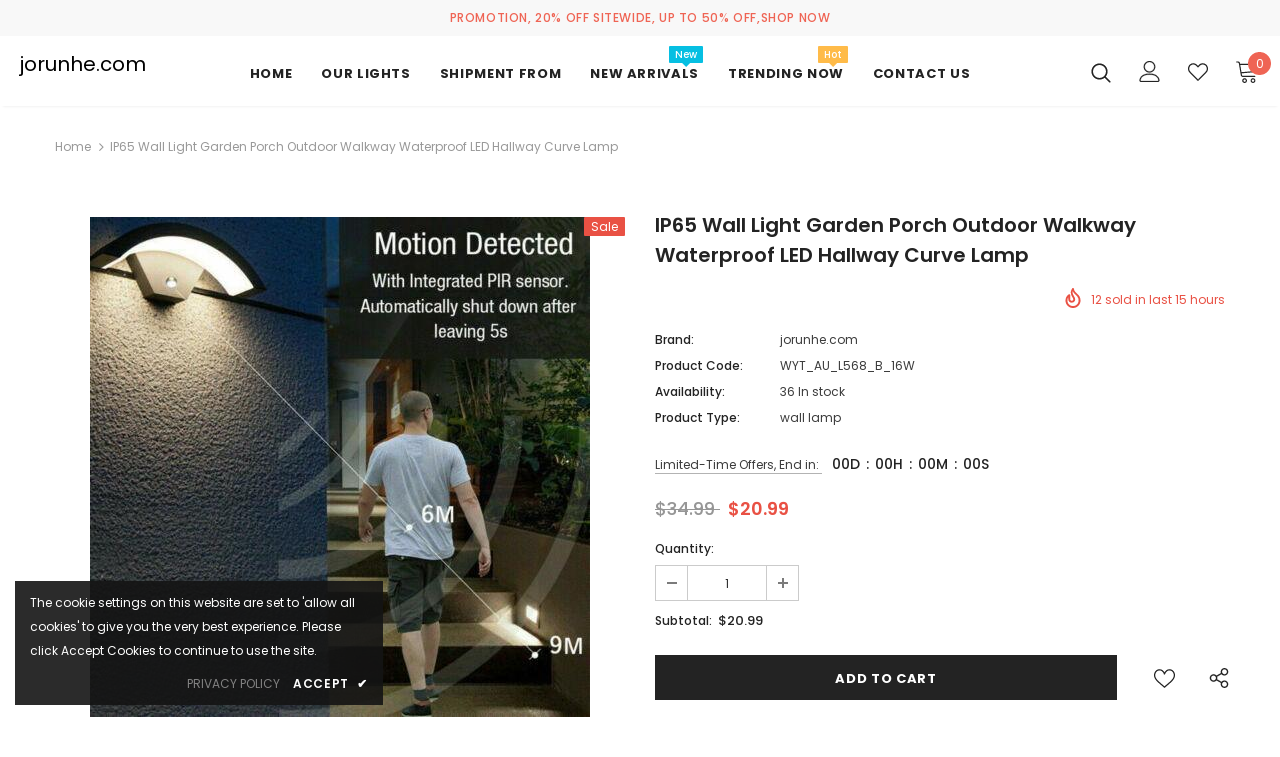

--- FILE ---
content_type: text/html; charset=utf-8
request_url: https://jorunhe.com/en-gb/products/ip65-wall-light-garden-porch-outdoor-walkway-waterproof-led-hallway-curve-lamp
body_size: 62234
content:
<!doctype html>
<!--[if lt IE 7]><html class="no-js lt-ie9 lt-ie8 lt-ie7" lang="en"> <![endif]-->
<!--[if IE 7]><html class="no-js lt-ie9 lt-ie8" lang="en"> <![endif]-->
<!--[if IE 8]><html class="no-js lt-ie9" lang="en"> <![endif]-->
<!--[if IE 9 ]><html class="ie9 no-js"> <![endif]-->
<!--[if (gt IE 9)|!(IE)]><!--> <html class="no-js"> <!--<![endif]-->
<head>

  <!-- Basic page needs ================================================== -->
  <meta charset="utf-8">
  <meta http-equiv="X-UA-Compatible" content="IE=edge,chrome=1">
	
  <!-- Title and description ================================================== -->
  <title>
  IP65 Wall Light Garden Porch Outdoor Walkway Waterproof LED Hallway Curve Lamp freeshipping - jorunhe.com
  </title>

  
  <meta name="description" content="Style: Modern/ContemporaryMaterial: AluminumVoltage: 220-265VColour Temperature: Warm White ColourSuggested Room Size: 5m ^ 2-10m ^ 2Bulb Type : 16W LED Chips (Included)Perfect For Outdoor,...">
  

  <!-- Product meta ================================================== -->
  


  <meta property="og:type" content="product">
  <meta property="og:title" content="IP65 Wall Light Garden Porch Outdoor Walkway Waterproof LED Hallway Curve Lamp">
  
  <meta property="og:image" content="http://jorunhe.com/cdn/shop/products/IP65-Wall-Light-Garden-Porch-Outdoor-Walkway-Waterproof-LED-Hallway-Curve-Lamp-jorunhe.com-1630667637_grande.jpg?v=1630667654">
  <meta property="og:image:secure_url" content="https://jorunhe.com/cdn/shop/products/IP65-Wall-Light-Garden-Porch-Outdoor-Walkway-Waterproof-LED-Hallway-Curve-Lamp-jorunhe.com-1630667637_grande.jpg?v=1630667654">
  
  <meta property="og:image" content="http://jorunhe.com/cdn/shop/products/IP65-Wall-Light-Garden-Porch-Outdoor-Walkway-Waterproof-LED-Hallway-Curve-Lamp-jorunhe.com-1630667639_grande.jpg?v=1630667654">
  <meta property="og:image:secure_url" content="https://jorunhe.com/cdn/shop/products/IP65-Wall-Light-Garden-Porch-Outdoor-Walkway-Waterproof-LED-Hallway-Curve-Lamp-jorunhe.com-1630667639_grande.jpg?v=1630667654">
  
  <meta property="og:image" content="http://jorunhe.com/cdn/shop/products/IP65-Wall-Light-Garden-Porch-Outdoor-Walkway-Waterproof-LED-Hallway-Curve-Lamp-jorunhe.com-1630667641_grande.jpg?v=1630667654">
  <meta property="og:image:secure_url" content="https://jorunhe.com/cdn/shop/products/IP65-Wall-Light-Garden-Porch-Outdoor-Walkway-Waterproof-LED-Hallway-Curve-Lamp-jorunhe.com-1630667641_grande.jpg?v=1630667654">
  
  <meta property="og:price:amount" content="20.99">
  <meta property="og:price:currency" content="USD">


  <meta property="og:description" content="Style: Modern/ContemporaryMaterial: AluminumVoltage: 220-265VColour Temperature: Warm White ColourSuggested Room Size: 5m ^ 2-10m ^ 2Bulb Type : 16W LED Chips (Included)Perfect For Outdoor,...">


  <meta property="og:url" content="https://jorunhe.com/en-gb/products/ip65-wall-light-garden-porch-outdoor-walkway-waterproof-led-hallway-curve-lamp">
  <meta property="og:site_name" content="jorunhe.com">
  <!-- /snippets/twitter-card.liquid -->





  <meta name="twitter:card" content="product">
  <meta name="twitter:title" content="IP65 Wall Light Garden Porch Outdoor Walkway Waterproof LED Hallway Curve Lamp">
  <meta name="twitter:description" content="Style: Modern/ContemporaryMaterial: AluminumVoltage: 220-265VColour Temperature: Warm White ColourSuggested Room Size: 5m ^ 2-10m ^ 2Bulb Type : 16W LED Chips (Included)Perfect For Outdoor, Hallway, Aisle, Porch, Bedroom, Dinning room, etc.Item Includes:  1pc x Wall Light">
  <meta name="twitter:image" content="https://jorunhe.com/cdn/shop/products/IP65-Wall-Light-Garden-Porch-Outdoor-Walkway-Waterproof-LED-Hallway-Curve-Lamp-jorunhe.com-1630667637_medium.jpg?v=1630667654">
  <meta name="twitter:image:width" content="240">
  <meta name="twitter:image:height" content="240">
  <meta name="twitter:label1" content="Price">
  <meta name="twitter:data1" content="$20.99 USD">
  
  <meta name="twitter:label2" content="Brand">
  <meta name="twitter:data2" content="jorunhe.com">
  



  <!-- Helpers ================================================== -->
  <link rel="canonical" href="https://jorunhe.com/en-gb/products/ip65-wall-light-garden-porch-outdoor-walkway-waterproof-led-hallway-curve-lamp">
  <link canonical-shop-url="https://jorunhe.com/">
  <meta name="viewport" content="width=device-width, initial-scale=1, maximum-scale=1, user-scalable=0, minimal-ui">
  <link rel="preload" href="//jorunhe.com/cdn/shop/t/8/assets/vendor.min.css?v=165367215043409683411624676101" as="style">
  <!-- <link rel="preload" href="//jorunhe.com/cdn/shop/t/8/assets/theme-styles.css?v=157252114831277875971624676138" as="style">
  <link rel="preload" href="//jorunhe.com/cdn/shop/t/8/assets/theme-styles-responsive.css?v=178131165315074332831624676138" as="style"> -->
  <link rel="preload" href="//jorunhe.com/cdn/shop/t/8/assets/theme.min.css?v=98333813767610501011624947652" as="style">
  <link rel="preload" href="//jorunhe.com/cdn/shop/t/8/assets/theme-settings.css?v=142169965729505910991665043902" as="style">
  <link rel="preload" href="//jorunhe.com/cdn/shop/t/8/assets/header-05.css?v=5999237091016040141624676087" as="style">
  <link rel="preload" href="//jorunhe.com/cdn/shop/t/8/assets/header-06.css?v=98371149325138616741624676087" as="style">
  <link rel="preload" href="//jorunhe.com/cdn/shop/t/8/assets/footer-06.css?v=44150507389243462391624676079" as="style">
  <link rel="preload" href="//jorunhe.com/cdn/shop/t/8/assets/footer-07.css?v=98128527296320222641624676079" as="style">
  <link rel="preload" href="//jorunhe.com/cdn/shop/t/8/assets/product-skin.css?v=108069702678800525111624676097" as="style">
  <link rel="preload" href="//jorunhe.com/cdn/shop/t/8/assets/layout_style_1170.css?v=17544384270222676041624676095" as="style">
  <link rel="preload" href="//jorunhe.com/cdn/shop/t/8/assets/layout_style_fullwidth.css?v=1534143907538283331624676095" as="style">

  <!-- Favicon -->
  
  
  <!-- Styles -->
  <style data-shopify>
    @import url('https://fonts.googleapis.com/css?family=Poppins:300,300i,400,400i,500,500i,600,600i,700,700i,800,800i&display=swap');
			

          
			
          
      
    :root {
      --font_size: 12px;
      --font_size_minus1: 11px;
      --font_size_minus2: 10px;
      --font_size_minus3: 9px;
      --font_size_minus4: 8px;
      --font_size_plus1: 13px;
      --font_size_plus2: 14px;
      --font_size_plus3: 15px;
      --font_size_plus4: 16px;
      --font_size_plus6: 18px;
      --font_size_plus7: 19px;
      --font_size_plus8: 20px;
      --font_size_plus9: 21px;
      --font_size_plus10: 22px;
      --font_size_plus12: 24px;
      --font_size_plus13: 25px;
      --font_size_plus14: 26px;
      --font_size_plus16: 28px;
      --font_size_plus18: 30px;
      --font_size_plus21: 33px;
      --font_size_plus22: 34px;
      --font_size_plus23: 35px;
      --font_size_plus24: 36px;
      --font_size_plus33: 45px;

	  --fonts_name: Poppins;
	  --fonts_name_2: Poppins;

      /* Color */
      --body_bg: #ffffff;
      --body_color: #3c3c3c;
      --link_color: #0688e2;
      --link_color_hover: #232323;

      /* Breadcrumb */
      --breadcrumb_color : #999999;
      --breadcrumb_text_transform : capitalize;

      /* Header and Title */
      --page_title_font_size: 20px;
      --page_title_font_size_minus4: 16px;
      --page_title_font_size_plus5: 25px;
      --page_title_color: #232323;
      --page_title_text_align : left;

      /* Product  */
      --product_text_transform : none;
      --product_name_text_align : center;
      --color_title_pr: #232323;
      --color_title_pr_hover: #232323;
      --color_vendor : #232323;
      --sale_text : #fff;
      --bg_sale : #e95144;
      --custom_label_text : #fff;
      --custom_label_bg : #323232;
      --bundle_label_text : #fff;
      --bundle_label_bg : #232323;
      --new_label_text : #323232;
      --new_label_bg : #fff;
      --new_label_border : #f6f6f6;
      --sold_out_text : #fff;
      --bg_sold_out : #c1c1c1;
      --color_price: #232323;
      --color_price_sale: #e95144;
      --color_compare_price: #969696;
      --color_compare_product: #fff;
      
        --color_quick_view: rgba(255, 255, 255, 0.7);
        --bg_quick_view: rgba(0, 0, 0, 0.8);
      
      --color_wishlist: #232323;
      --bg_wishlist: #ffffff;
      --bg_wishlist_active: #ffe5e5;


      /* Button 1 */
      --background_1: #232323;
      --color_1 : #ffffff;
      --border_1 : #232323;

      /* Button 2 */
      --background_2: #fff;
      --color_2 : #232323;
      --border_2 : #232323;

      /* Button 3 */
      --background_3: #e95144;
      --color_3 : #ffffff;
      --border_3 : #e95144;


      /* Border Color */
      --border_widget_title : #e0e0e0;
      --border_color_1 : #ebebeb;
      --border_color_2: #e7e7e7;
      --border_page_title: #eaeaea;
      --border_input: #cbcbcb;
      --border_checkbox: #d0d0d0;
      --border_dropdown: #dadada;
      --border_bt_sidebar : #e6e6e6;
      --color_ipt: #3c3c3c;
      --color_icon_drop: #6b6b6b;

      
      --color_slick_arrow: #323232;
      --color_border_slick_arrow: #323232;
      --color_bg_slick_arrow: #ffffff;
      

      /*color Mobile*/

      --color_menu_mb: #232323;
      --color_menu_level3: #3c3c3c;

      /* Mixin ================= */
      
          --padding_btn: 8px 15px 6px;
          --padding_btn_bundle: 10px 15px 8px 15px;
          --padding_btn_qv_add_to_cart: 12px 15px 10px;
          --font_size_btn: 13px;
          --letter_spacing_btn: .05em;
      

      
      
          --color-price-box: var(--color_compare_price);
      

      --color_review: #232323;
      --color_review_empty: #232323;

      --border-product-image: #e6e6e6;

      
      --border-radius-17: 17px;
      --border-radius-50: 50%;
      
    }
</style>
  <link href="//jorunhe.com/cdn/shop/t/8/assets/vendor.min.css?v=165367215043409683411624676101" rel="stylesheet" type="text/css" media="all" />
<!-- <link href="//jorunhe.com/cdn/shop/t/8/assets/theme-styles.css?v=157252114831277875971624676138" rel="stylesheet" type="text/css" media="all" />
<link href="//jorunhe.com/cdn/shop/t/8/assets/theme-styles-responsive.css?v=178131165315074332831624676138" rel="stylesheet" type="text/css" media="all" /> -->
<link href="//jorunhe.com/cdn/shop/t/8/assets/theme.min.css?v=98333813767610501011624947652" rel="stylesheet" type="text/css" media="all" />
<link href="//jorunhe.com/cdn/shop/t/8/assets/theme-settings.css?v=142169965729505910991665043902" rel="stylesheet" type="text/css" media="all" />









	<link href="//jorunhe.com/cdn/shop/t/8/assets/footer-06.css?v=44150507389243462391624676079" rel="stylesheet" type="text/css" media="all" />







  
   <!-- Scripts -->
  <script src="//jorunhe.com/cdn/shop/t/8/assets/jquery.min.js?v=56888366816115934351624676093" type="text/javascript"></script>
<script src="//jorunhe.com/cdn/shop/t/8/assets/jquery-cookie.min.js?v=72365755745404048181624676092" type="text/javascript"></script>
<script src="//jorunhe.com/cdn/shop/t/8/assets/lazysizes.min.js?v=84414966064882348651624676096" type="text/javascript"></script>

<script>
  	window.lazySizesConfig = window.lazySizesConfig || {};
    lazySizesConfig.loadMode = 1;
    window.lazySizesConfig.init = false;
    lazySizes.init();
  
    window.ajax_cart = "upsell";
    window.money_format = "${{amount}}";//"${{amount}} USD";
    window.shop_currency = "USD";
    window.show_multiple_currencies = false;
    window.use_color_swatch = true;
    window.color_swatch_style = "normal";
    window.enable_sidebar_multiple_choice = true;
    window.file_url = "//jorunhe.com/cdn/shop/files/?753";
    window.asset_url = "";
    window.router = "/en-gb";
    window.swatch_recently = "color";
    window.layout_style = "layout_style_1";
    window.product_style = "default";
    
    window.inventory_text = {
        in_stock: "In stock",
        many_in_stock: "Many in stock",
        out_of_stock: "Out of stock",
        add_to_cart: "Add to cart",
        add_all_to_cart: "Add all to Cart",
        sold_out: "Sold Out",
        select_options : "Select options",
        unavailable: "Sold Out",
        view_all_collection: "View All",
        no_more_product: "No more product",
        show_options: "Show Variants",
        hide_options: "Hide Variants",
        adding : "Adding",
        thank_you : "Thank You",
        add_more : "Add More",
        cart_feedback : "Added",
        add_wishlist : "Add to Wish List",
        remove_wishlist : "Remove Wish List",
        add_wishlist_1 : "Add to wishlist",
        remove_wishlist_1 : "Remove wishlist",
        previous: "Prev",
        next: "Next",
      	pre_order : "Pre Order",
        hotStock: "Hurry up! only [inventory] left",
        view_more: "View All",
        view_less : "View Less",
        days : "Days",
        hours : "Hours",
        mins : "Mins",
        secs : "Secs",

        customlabel: "Custom Label",
        newlabel: "New",
        salelabel: "Sale",
        soldoutlabel: "Sold Out",
        bundlelabel: "Bundle",

        message_compare : "You must select at least two products to compare!",
        message_iscart : "is added to your shopping cart.",

        add_compare : "Add to compare",
        remove_compare : "Remove compare",
        remove: "Remove",
        warning_quantity: "Maximum quantity",
    };
    window.multi_lang = false;
    window.infinity_scroll_feature = true;
    window.newsletter_popup = false;
    window.hidden_newsletter = false;
    window.option_ptoduct1 = "size";
    window.option_ptoduct2 = "color";
    window.option_ptoduct3 = "option 3"

    /* Free Shipping Message */
    window.free_shipping_color1 = "#F44336";  
    window.free_shipping_color2 = "#FF9800";
    window.free_shipping_color3 = "#69c69c";
    window.free_shipping_price = 800;
    window.free_shipping_text = {
        free_shipping_message_1: "You qualify for free shipping!",
        free_shipping_message_2:"Only",
        free_shipping_message_3: "away from",
        free_shipping_message_4: "free shipping",
        free_shipping_1: "Free",
        free_shipping_2: "TBD",
    }

</script>

  <!-- Header hook for plugins ================================ -->
  <script>window.performance && window.performance.mark && window.performance.mark('shopify.content_for_header.start');</script><meta id="shopify-digital-wallet" name="shopify-digital-wallet" content="/53630468260/digital_wallets/dialog">
<meta name="shopify-checkout-api-token" content="85070d090d4a69e1b9b715819c085fa0">
<meta id="in-context-paypal-metadata" data-shop-id="53630468260" data-venmo-supported="false" data-environment="production" data-locale="en_US" data-paypal-v4="true" data-currency="USD">
<link rel="alternate" hreflang="x-default" href="https://jorunhe.com/products/ip65-wall-light-garden-porch-outdoor-walkway-waterproof-led-hallway-curve-lamp">
<link rel="alternate" hreflang="en" href="https://jorunhe.com/products/ip65-wall-light-garden-porch-outdoor-walkway-waterproof-led-hallway-curve-lamp">
<link rel="alternate" hreflang="en-GB" href="https://jorunhe.com/en-gb/products/ip65-wall-light-garden-porch-outdoor-walkway-waterproof-led-hallway-curve-lamp">
<link rel="alternate" hreflang="en-AU" href="https://jorunhe.com/en-au/products/ip65-wall-light-garden-porch-outdoor-walkway-waterproof-led-hallway-curve-lamp">
<link rel="alternate" type="application/json+oembed" href="https://jorunhe.com/en-gb/products/ip65-wall-light-garden-porch-outdoor-walkway-waterproof-led-hallway-curve-lamp.oembed">
<script async="async" src="/checkouts/internal/preloads.js?locale=en-GB"></script>
<script id="shopify-features" type="application/json">{"accessToken":"85070d090d4a69e1b9b715819c085fa0","betas":["rich-media-storefront-analytics"],"domain":"jorunhe.com","predictiveSearch":true,"shopId":53630468260,"locale":"en"}</script>
<script>var Shopify = Shopify || {};
Shopify.shop = "lighting-jorunhe.myshopify.com";
Shopify.locale = "en";
Shopify.currency = {"active":"USD","rate":"1.0"};
Shopify.country = "GB";
Shopify.theme = {"name":"jorunhe","id":124217589924,"schema_name":"Ella","schema_version":"4.0.0","theme_store_id":null,"role":"main"};
Shopify.theme.handle = "null";
Shopify.theme.style = {"id":null,"handle":null};
Shopify.cdnHost = "jorunhe.com/cdn";
Shopify.routes = Shopify.routes || {};
Shopify.routes.root = "/en-gb/";</script>
<script type="module">!function(o){(o.Shopify=o.Shopify||{}).modules=!0}(window);</script>
<script>!function(o){function n(){var o=[];function n(){o.push(Array.prototype.slice.apply(arguments))}return n.q=o,n}var t=o.Shopify=o.Shopify||{};t.loadFeatures=n(),t.autoloadFeatures=n()}(window);</script>
<script id="shop-js-analytics" type="application/json">{"pageType":"product"}</script>
<script defer="defer" async type="module" src="//jorunhe.com/cdn/shopifycloud/shop-js/modules/v2/client.init-shop-cart-sync_C5BV16lS.en.esm.js"></script>
<script defer="defer" async type="module" src="//jorunhe.com/cdn/shopifycloud/shop-js/modules/v2/chunk.common_CygWptCX.esm.js"></script>
<script type="module">
  await import("//jorunhe.com/cdn/shopifycloud/shop-js/modules/v2/client.init-shop-cart-sync_C5BV16lS.en.esm.js");
await import("//jorunhe.com/cdn/shopifycloud/shop-js/modules/v2/chunk.common_CygWptCX.esm.js");

  window.Shopify.SignInWithShop?.initShopCartSync?.({"fedCMEnabled":true,"windoidEnabled":true});

</script>
<script id="__st">var __st={"a":53630468260,"offset":28800,"reqid":"6103e93b-16ea-45af-8dce-6b7b1b8622f1-1768675927","pageurl":"jorunhe.com\/en-gb\/products\/ip65-wall-light-garden-porch-outdoor-walkway-waterproof-led-hallway-curve-lamp","u":"dfc48817b708","p":"product","rtyp":"product","rid":6744388796580};</script>
<script>window.ShopifyPaypalV4VisibilityTracking = true;</script>
<script id="captcha-bootstrap">!function(){'use strict';const t='contact',e='account',n='new_comment',o=[[t,t],['blogs',n],['comments',n],[t,'customer']],c=[[e,'customer_login'],[e,'guest_login'],[e,'recover_customer_password'],[e,'create_customer']],r=t=>t.map((([t,e])=>`form[action*='/${t}']:not([data-nocaptcha='true']) input[name='form_type'][value='${e}']`)).join(','),a=t=>()=>t?[...document.querySelectorAll(t)].map((t=>t.form)):[];function s(){const t=[...o],e=r(t);return a(e)}const i='password',u='form_key',d=['recaptcha-v3-token','g-recaptcha-response','h-captcha-response',i],f=()=>{try{return window.sessionStorage}catch{return}},m='__shopify_v',_=t=>t.elements[u];function p(t,e,n=!1){try{const o=window.sessionStorage,c=JSON.parse(o.getItem(e)),{data:r}=function(t){const{data:e,action:n}=t;return t[m]||n?{data:e,action:n}:{data:t,action:n}}(c);for(const[e,n]of Object.entries(r))t.elements[e]&&(t.elements[e].value=n);n&&o.removeItem(e)}catch(o){console.error('form repopulation failed',{error:o})}}const l='form_type',E='cptcha';function T(t){t.dataset[E]=!0}const w=window,h=w.document,L='Shopify',v='ce_forms',y='captcha';let A=!1;((t,e)=>{const n=(g='f06e6c50-85a8-45c8-87d0-21a2b65856fe',I='https://cdn.shopify.com/shopifycloud/storefront-forms-hcaptcha/ce_storefront_forms_captcha_hcaptcha.v1.5.2.iife.js',D={infoText:'Protected by hCaptcha',privacyText:'Privacy',termsText:'Terms'},(t,e,n)=>{const o=w[L][v],c=o.bindForm;if(c)return c(t,g,e,D).then(n);var r;o.q.push([[t,g,e,D],n]),r=I,A||(h.body.append(Object.assign(h.createElement('script'),{id:'captcha-provider',async:!0,src:r})),A=!0)});var g,I,D;w[L]=w[L]||{},w[L][v]=w[L][v]||{},w[L][v].q=[],w[L][y]=w[L][y]||{},w[L][y].protect=function(t,e){n(t,void 0,e),T(t)},Object.freeze(w[L][y]),function(t,e,n,w,h,L){const[v,y,A,g]=function(t,e,n){const i=e?o:[],u=t?c:[],d=[...i,...u],f=r(d),m=r(i),_=r(d.filter((([t,e])=>n.includes(e))));return[a(f),a(m),a(_),s()]}(w,h,L),I=t=>{const e=t.target;return e instanceof HTMLFormElement?e:e&&e.form},D=t=>v().includes(t);t.addEventListener('submit',(t=>{const e=I(t);if(!e)return;const n=D(e)&&!e.dataset.hcaptchaBound&&!e.dataset.recaptchaBound,o=_(e),c=g().includes(e)&&(!o||!o.value);(n||c)&&t.preventDefault(),c&&!n&&(function(t){try{if(!f())return;!function(t){const e=f();if(!e)return;const n=_(t);if(!n)return;const o=n.value;o&&e.removeItem(o)}(t);const e=Array.from(Array(32),(()=>Math.random().toString(36)[2])).join('');!function(t,e){_(t)||t.append(Object.assign(document.createElement('input'),{type:'hidden',name:u})),t.elements[u].value=e}(t,e),function(t,e){const n=f();if(!n)return;const o=[...t.querySelectorAll(`input[type='${i}']`)].map((({name:t})=>t)),c=[...d,...o],r={};for(const[a,s]of new FormData(t).entries())c.includes(a)||(r[a]=s);n.setItem(e,JSON.stringify({[m]:1,action:t.action,data:r}))}(t,e)}catch(e){console.error('failed to persist form',e)}}(e),e.submit())}));const S=(t,e)=>{t&&!t.dataset[E]&&(n(t,e.some((e=>e===t))),T(t))};for(const o of['focusin','change'])t.addEventListener(o,(t=>{const e=I(t);D(e)&&S(e,y())}));const B=e.get('form_key'),M=e.get(l),P=B&&M;t.addEventListener('DOMContentLoaded',(()=>{const t=y();if(P)for(const e of t)e.elements[l].value===M&&p(e,B);[...new Set([...A(),...v().filter((t=>'true'===t.dataset.shopifyCaptcha))])].forEach((e=>S(e,t)))}))}(h,new URLSearchParams(w.location.search),n,t,e,['guest_login'])})(!0,!0)}();</script>
<script integrity="sha256-4kQ18oKyAcykRKYeNunJcIwy7WH5gtpwJnB7kiuLZ1E=" data-source-attribution="shopify.loadfeatures" defer="defer" src="//jorunhe.com/cdn/shopifycloud/storefront/assets/storefront/load_feature-a0a9edcb.js" crossorigin="anonymous"></script>
<script data-source-attribution="shopify.dynamic_checkout.dynamic.init">var Shopify=Shopify||{};Shopify.PaymentButton=Shopify.PaymentButton||{isStorefrontPortableWallets:!0,init:function(){window.Shopify.PaymentButton.init=function(){};var t=document.createElement("script");t.src="https://jorunhe.com/cdn/shopifycloud/portable-wallets/latest/portable-wallets.en.js",t.type="module",document.head.appendChild(t)}};
</script>
<script data-source-attribution="shopify.dynamic_checkout.buyer_consent">
  function portableWalletsHideBuyerConsent(e){var t=document.getElementById("shopify-buyer-consent"),n=document.getElementById("shopify-subscription-policy-button");t&&n&&(t.classList.add("hidden"),t.setAttribute("aria-hidden","true"),n.removeEventListener("click",e))}function portableWalletsShowBuyerConsent(e){var t=document.getElementById("shopify-buyer-consent"),n=document.getElementById("shopify-subscription-policy-button");t&&n&&(t.classList.remove("hidden"),t.removeAttribute("aria-hidden"),n.addEventListener("click",e))}window.Shopify?.PaymentButton&&(window.Shopify.PaymentButton.hideBuyerConsent=portableWalletsHideBuyerConsent,window.Shopify.PaymentButton.showBuyerConsent=portableWalletsShowBuyerConsent);
</script>
<script>
  function portableWalletsCleanup(e){e&&e.src&&console.error("Failed to load portable wallets script "+e.src);var t=document.querySelectorAll("shopify-accelerated-checkout .shopify-payment-button__skeleton, shopify-accelerated-checkout-cart .wallet-cart-button__skeleton"),e=document.getElementById("shopify-buyer-consent");for(let e=0;e<t.length;e++)t[e].remove();e&&e.remove()}function portableWalletsNotLoadedAsModule(e){e instanceof ErrorEvent&&"string"==typeof e.message&&e.message.includes("import.meta")&&"string"==typeof e.filename&&e.filename.includes("portable-wallets")&&(window.removeEventListener("error",portableWalletsNotLoadedAsModule),window.Shopify.PaymentButton.failedToLoad=e,"loading"===document.readyState?document.addEventListener("DOMContentLoaded",window.Shopify.PaymentButton.init):window.Shopify.PaymentButton.init())}window.addEventListener("error",portableWalletsNotLoadedAsModule);
</script>

<script type="module" src="https://jorunhe.com/cdn/shopifycloud/portable-wallets/latest/portable-wallets.en.js" onError="portableWalletsCleanup(this)" crossorigin="anonymous"></script>
<script nomodule>
  document.addEventListener("DOMContentLoaded", portableWalletsCleanup);
</script>

<link id="shopify-accelerated-checkout-styles" rel="stylesheet" media="screen" href="https://jorunhe.com/cdn/shopifycloud/portable-wallets/latest/accelerated-checkout-backwards-compat.css" crossorigin="anonymous">
<style id="shopify-accelerated-checkout-cart">
        #shopify-buyer-consent {
  margin-top: 1em;
  display: inline-block;
  width: 100%;
}

#shopify-buyer-consent.hidden {
  display: none;
}

#shopify-subscription-policy-button {
  background: none;
  border: none;
  padding: 0;
  text-decoration: underline;
  font-size: inherit;
  cursor: pointer;
}

#shopify-subscription-policy-button::before {
  box-shadow: none;
}

      </style>

<script>window.performance && window.performance.mark && window.performance.mark('shopify.content_for_header.end');</script>

  <!--[if lt IE 9]>
  <script src="//html5shiv.googlecode.com/svn/trunk/html5.js" type="text/javascript"></script>
  <![endif]-->

  
  
  

  <script>

    Shopify.productOptionsMap = {};
    Shopify.quickViewOptionsMap = {};

    Shopify.updateOptionsInSelector = function(selectorIndex, wrapperSlt) {
        Shopify.optionsMap = wrapperSlt === '.product' ? Shopify.productOptionsMap : Shopify.quickViewOptionsMap;

        switch (selectorIndex) {
            case 0:
                var key = 'root';
                var selector = $(wrapperSlt + ' .single-option-selector:eq(0)');
                break;
            case 1:
                var key = $(wrapperSlt + ' .single-option-selector:eq(0)').val();
                var selector = $(wrapperSlt + ' .single-option-selector:eq(1)');
                break;
            case 2:
                var key = $(wrapperSlt + ' .single-option-selector:eq(0)').val();
                key += ' / ' + $(wrapperSlt + ' .single-option-selector:eq(1)').val();
                var selector = $(wrapperSlt + ' .single-option-selector:eq(2)');
        }

        var initialValue = selector.val();
        selector.empty();

        var availableOptions = Shopify.optionsMap[key];

        if (availableOptions && availableOptions.length) {
            for (var i = 0; i < availableOptions.length; i++) {
                var option = availableOptions[i].replace('-sold-out','');
                var newOption = $('<option></option>').val(option).html(option);

                selector.append(newOption);
            }

            $(wrapperSlt + ' .swatch[data-option-index="' + selectorIndex + '"] .swatch-element').each(function() {
                // debugger;
                if ($.inArray($(this).attr('data-value'), availableOptions) !== -1) {
                    $(this).addClass('available').removeClass('soldout').find(':radio').prop('disabled',false).prop('checked',true);
                }
                else {
                    if ($.inArray($(this).attr('data-value') + '-sold-out', availableOptions) !== -1) {
                        $(this).addClass('available').addClass('soldout').find(':radio').prop('disabled',false).prop('checked',true);
                    } else {
                        $(this).removeClass('available').addClass('soldout').find(':radio').prop('disabled',true).prop('checked',false);
                    }
                    
                }
            });

            if ($.inArray(initialValue, availableOptions) !== -1) {
                selector.val(initialValue);
            }

            selector.trigger('change');
        };
    };

    Shopify.linkOptionSelectors = function(product, wrapperSlt, check) {
        // Building our mapping object.
        Shopify.optionsMap = wrapperSlt === '.product' ? Shopify.productOptionsMap : Shopify.quickViewOptionsMap;
        var arr_1= [],
            arr_2= [],
            arr_3= [];
        for (var i = 0; i < product.variants.length; i++) {
            var variant = product.variants[i];

            if (variant) {
                if (window.use_color_swatch) {
                    if (variant.available) {
                        // Gathering values for the 1st drop-down.
                        Shopify.optionsMap['root'] = Shopify.optionsMap['root'] || [];

                        if ($.inArray(variant.option1 + '-sold-out', Shopify.optionsMap['root']) !== -1) {
                            Shopify.optionsMap['root'].pop();
                        } 

                        arr_1.push(variant.option1);
                        arr_1 = $.unique(arr_1);

                        Shopify.optionsMap['root'].push(variant.option1);

                        Shopify.optionsMap['root'] = Shopify.uniq(Shopify.optionsMap['root']);

                        // Gathering values for the 2nd drop-down.
                        if (product.options.length > 1) {
                        var key = variant.option1;
                            Shopify.optionsMap[key] = Shopify.optionsMap[key] || [];
                            // if ($.inArray(variant.option2 + '-sold-out', Shopify.optionsMap[key]) !== -1) {
                            //     Shopify.optionsMap[key].pop();
                            // } 
                            Shopify.optionsMap[key].push(variant.option2);
                            if ($.inArray(variant.option2, arr_2) === -1) {
                                arr_2.push(variant.option2);
                                arr_2 = $.unique(arr_2);
                            }
                            Shopify.optionsMap[key] = Shopify.uniq(Shopify.optionsMap[key]);
                        }

                        // Gathering values for the 3rd drop-down.
                        if (product.options.length === 3) {
                            var key = variant.option1 + ' / ' + variant.option2;
                            Shopify.optionsMap[key] = Shopify.optionsMap[key] || [];
                            Shopify.optionsMap[key].push(variant.option3);

                            if ($.inArray(variant.option3, arr_3) === -1) {
                                arr_3.push(variant.option3);
                                arr_3 = $.unique(arr_3);
                            }
                            
                            Shopify.optionsMap[key] = Shopify.uniq(Shopify.optionsMap[key]);
                        }
                    } else {
                        // Gathering values for the 1st drop-down.
                        Shopify.optionsMap['root'] = Shopify.optionsMap['root'] || [];
                        if ($.inArray(variant.option1, arr_1) === -1) {
                            Shopify.optionsMap['root'].push(variant.option1 + '-sold-out');
                        }
                        
                        Shopify.optionsMap['root'] = Shopify.uniq(Shopify.optionsMap['root']);

                        // Gathering values for the 2nd drop-down.
                        if (product.options.length > 1) {
                            var key = variant.option1;
                            Shopify.optionsMap[key] = Shopify.optionsMap[key] || [];
                            // Shopify.optionsMap[key].push(variant.option2);

                            // if ($.inArray(variant.option2, arr_2) === -1) {
                                Shopify.optionsMap[key].push(variant.option2 + '-sold-out');
                            // }
                            
                            Shopify.optionsMap[key] = Shopify.uniq(Shopify.optionsMap[key]);
                        }

                        // Gathering values for the 3rd drop-down.
                        if (product.options.length === 3) {
                            var key = variant.option1 + ' / ' + variant.option2;
                            Shopify.optionsMap[key] = Shopify.optionsMap[key] || [];
//                             if ($.inArray(variant.option3, arr_3) === -1) {
                                Shopify.optionsMap[key].push(variant.option3 + '-sold-out');
//                             }
                            Shopify.optionsMap[key] = Shopify.uniq(Shopify.optionsMap[key]);
                        }

                    }
                } else {
                    // Gathering values for the 1st drop-down.
                    if (check) {
                        if (variant.available) {
                            Shopify.optionsMap['root'] = Shopify.optionsMap['root'] || [];
                            Shopify.optionsMap['root'].push(variant.option1);
                            Shopify.optionsMap['root'] = Shopify.uniq(Shopify.optionsMap['root']);

                            // Gathering values for the 2nd drop-down.
                            if (product.options.length > 1) {
                            var key = variant.option1;
                                Shopify.optionsMap[key] = Shopify.optionsMap[key] || [];
                                Shopify.optionsMap[key].push(variant.option2);
                                Shopify.optionsMap[key] = Shopify.uniq(Shopify.optionsMap[key]);
                            }

                            // Gathering values for the 3rd drop-down.
                            if (product.options.length === 3) {
                                var key = variant.option1 + ' / ' + variant.option2;
                                Shopify.optionsMap[key] = Shopify.optionsMap[key] || [];
                                Shopify.optionsMap[key].push(variant.option3);
                                Shopify.optionsMap[key] = Shopify.uniq(Shopify.optionsMap[key]);
                            }
                        }
                    } else {
                        Shopify.optionsMap['root'] = Shopify.optionsMap['root'] || [];

                        Shopify.optionsMap['root'].push(variant.option1);
                        Shopify.optionsMap['root'] = Shopify.uniq(Shopify.optionsMap['root']);

                        // Gathering values for the 2nd drop-down.
                        if (product.options.length > 1) {
                        var key = variant.option1;
                            Shopify.optionsMap[key] = Shopify.optionsMap[key] || [];
                            Shopify.optionsMap[key].push(variant.option2);
                            Shopify.optionsMap[key] = Shopify.uniq(Shopify.optionsMap[key]);
                        }

                        // Gathering values for the 3rd drop-down.
                        if (product.options.length === 3) {
                            var key = variant.option1 + ' / ' + variant.option2;
                            Shopify.optionsMap[key] = Shopify.optionsMap[key] || [];
                            Shopify.optionsMap[key].push(variant.option3);
                            Shopify.optionsMap[key] = Shopify.uniq(Shopify.optionsMap[key]);
                        }
                    }
                    
                }
            }
        };

        // Update options right away.
        Shopify.updateOptionsInSelector(0, wrapperSlt);

        if (product.options.length > 1) Shopify.updateOptionsInSelector(1, wrapperSlt);
        if (product.options.length === 3) Shopify.updateOptionsInSelector(2, wrapperSlt);

        // When there is an update in the first dropdown.
        $(wrapperSlt + " .single-option-selector:eq(0)").change(function() {
            Shopify.updateOptionsInSelector(1, wrapperSlt);
            if (product.options.length === 3) Shopify.updateOptionsInSelector(2, wrapperSlt);
            return true;
        });

        // When there is an update in the second dropdown.
        $(wrapperSlt + " .single-option-selector:eq(1)").change(function() {
            if (product.options.length === 3) Shopify.updateOptionsInSelector(2, wrapperSlt);
            return true;
        });
    };
</script>
  
  <script nomodule src="https://unpkg.com/@google/model-viewer/dist/model-viewer-legacy.js"></script>
  

<!-- BEGIN app block: shopify://apps/seowill-redirects/blocks/brokenlink-404/cc7b1996-e567-42d0-8862-356092041863 -->
<script type="text/javascript">
    !function(t){var e={};function r(n){if(e[n])return e[n].exports;var o=e[n]={i:n,l:!1,exports:{}};return t[n].call(o.exports,o,o.exports,r),o.l=!0,o.exports}r.m=t,r.c=e,r.d=function(t,e,n){r.o(t,e)||Object.defineProperty(t,e,{enumerable:!0,get:n})},r.r=function(t){"undefined"!==typeof Symbol&&Symbol.toStringTag&&Object.defineProperty(t,Symbol.toStringTag,{value:"Module"}),Object.defineProperty(t,"__esModule",{value:!0})},r.t=function(t,e){if(1&e&&(t=r(t)),8&e)return t;if(4&e&&"object"===typeof t&&t&&t.__esModule)return t;var n=Object.create(null);if(r.r(n),Object.defineProperty(n,"default",{enumerable:!0,value:t}),2&e&&"string"!=typeof t)for(var o in t)r.d(n,o,function(e){return t[e]}.bind(null,o));return n},r.n=function(t){var e=t&&t.__esModule?function(){return t.default}:function(){return t};return r.d(e,"a",e),e},r.o=function(t,e){return Object.prototype.hasOwnProperty.call(t,e)},r.p="",r(r.s=11)}([function(t,e,r){"use strict";var n=r(2),o=Object.prototype.toString;function i(t){return"[object Array]"===o.call(t)}function a(t){return"undefined"===typeof t}function u(t){return null!==t&&"object"===typeof t}function s(t){return"[object Function]"===o.call(t)}function c(t,e){if(null!==t&&"undefined"!==typeof t)if("object"!==typeof t&&(t=[t]),i(t))for(var r=0,n=t.length;r<n;r++)e.call(null,t[r],r,t);else for(var o in t)Object.prototype.hasOwnProperty.call(t,o)&&e.call(null,t[o],o,t)}t.exports={isArray:i,isArrayBuffer:function(t){return"[object ArrayBuffer]"===o.call(t)},isBuffer:function(t){return null!==t&&!a(t)&&null!==t.constructor&&!a(t.constructor)&&"function"===typeof t.constructor.isBuffer&&t.constructor.isBuffer(t)},isFormData:function(t){return"undefined"!==typeof FormData&&t instanceof FormData},isArrayBufferView:function(t){return"undefined"!==typeof ArrayBuffer&&ArrayBuffer.isView?ArrayBuffer.isView(t):t&&t.buffer&&t.buffer instanceof ArrayBuffer},isString:function(t){return"string"===typeof t},isNumber:function(t){return"number"===typeof t},isObject:u,isUndefined:a,isDate:function(t){return"[object Date]"===o.call(t)},isFile:function(t){return"[object File]"===o.call(t)},isBlob:function(t){return"[object Blob]"===o.call(t)},isFunction:s,isStream:function(t){return u(t)&&s(t.pipe)},isURLSearchParams:function(t){return"undefined"!==typeof URLSearchParams&&t instanceof URLSearchParams},isStandardBrowserEnv:function(){return("undefined"===typeof navigator||"ReactNative"!==navigator.product&&"NativeScript"!==navigator.product&&"NS"!==navigator.product)&&("undefined"!==typeof window&&"undefined"!==typeof document)},forEach:c,merge:function t(){var e={};function r(r,n){"object"===typeof e[n]&&"object"===typeof r?e[n]=t(e[n],r):e[n]=r}for(var n=0,o=arguments.length;n<o;n++)c(arguments[n],r);return e},deepMerge:function t(){var e={};function r(r,n){"object"===typeof e[n]&&"object"===typeof r?e[n]=t(e[n],r):e[n]="object"===typeof r?t({},r):r}for(var n=0,o=arguments.length;n<o;n++)c(arguments[n],r);return e},extend:function(t,e,r){return c(e,(function(e,o){t[o]=r&&"function"===typeof e?n(e,r):e})),t},trim:function(t){return t.replace(/^\s*/,"").replace(/\s*$/,"")}}},function(t,e,r){t.exports=r(12)},function(t,e,r){"use strict";t.exports=function(t,e){return function(){for(var r=new Array(arguments.length),n=0;n<r.length;n++)r[n]=arguments[n];return t.apply(e,r)}}},function(t,e,r){"use strict";var n=r(0);function o(t){return encodeURIComponent(t).replace(/%40/gi,"@").replace(/%3A/gi,":").replace(/%24/g,"$").replace(/%2C/gi,",").replace(/%20/g,"+").replace(/%5B/gi,"[").replace(/%5D/gi,"]")}t.exports=function(t,e,r){if(!e)return t;var i;if(r)i=r(e);else if(n.isURLSearchParams(e))i=e.toString();else{var a=[];n.forEach(e,(function(t,e){null!==t&&"undefined"!==typeof t&&(n.isArray(t)?e+="[]":t=[t],n.forEach(t,(function(t){n.isDate(t)?t=t.toISOString():n.isObject(t)&&(t=JSON.stringify(t)),a.push(o(e)+"="+o(t))})))})),i=a.join("&")}if(i){var u=t.indexOf("#");-1!==u&&(t=t.slice(0,u)),t+=(-1===t.indexOf("?")?"?":"&")+i}return t}},function(t,e,r){"use strict";t.exports=function(t){return!(!t||!t.__CANCEL__)}},function(t,e,r){"use strict";(function(e){var n=r(0),o=r(19),i={"Content-Type":"application/x-www-form-urlencoded"};function a(t,e){!n.isUndefined(t)&&n.isUndefined(t["Content-Type"])&&(t["Content-Type"]=e)}var u={adapter:function(){var t;return("undefined"!==typeof XMLHttpRequest||"undefined"!==typeof e&&"[object process]"===Object.prototype.toString.call(e))&&(t=r(6)),t}(),transformRequest:[function(t,e){return o(e,"Accept"),o(e,"Content-Type"),n.isFormData(t)||n.isArrayBuffer(t)||n.isBuffer(t)||n.isStream(t)||n.isFile(t)||n.isBlob(t)?t:n.isArrayBufferView(t)?t.buffer:n.isURLSearchParams(t)?(a(e,"application/x-www-form-urlencoded;charset=utf-8"),t.toString()):n.isObject(t)?(a(e,"application/json;charset=utf-8"),JSON.stringify(t)):t}],transformResponse:[function(t){if("string"===typeof t)try{t=JSON.parse(t)}catch(e){}return t}],timeout:0,xsrfCookieName:"XSRF-TOKEN",xsrfHeaderName:"X-XSRF-TOKEN",maxContentLength:-1,validateStatus:function(t){return t>=200&&t<300},headers:{common:{Accept:"application/json, text/plain, */*"}}};n.forEach(["delete","get","head"],(function(t){u.headers[t]={}})),n.forEach(["post","put","patch"],(function(t){u.headers[t]=n.merge(i)})),t.exports=u}).call(this,r(18))},function(t,e,r){"use strict";var n=r(0),o=r(20),i=r(3),a=r(22),u=r(25),s=r(26),c=r(7);t.exports=function(t){return new Promise((function(e,f){var l=t.data,p=t.headers;n.isFormData(l)&&delete p["Content-Type"];var h=new XMLHttpRequest;if(t.auth){var d=t.auth.username||"",m=t.auth.password||"";p.Authorization="Basic "+btoa(d+":"+m)}var y=a(t.baseURL,t.url);if(h.open(t.method.toUpperCase(),i(y,t.params,t.paramsSerializer),!0),h.timeout=t.timeout,h.onreadystatechange=function(){if(h&&4===h.readyState&&(0!==h.status||h.responseURL&&0===h.responseURL.indexOf("file:"))){var r="getAllResponseHeaders"in h?u(h.getAllResponseHeaders()):null,n={data:t.responseType&&"text"!==t.responseType?h.response:h.responseText,status:h.status,statusText:h.statusText,headers:r,config:t,request:h};o(e,f,n),h=null}},h.onabort=function(){h&&(f(c("Request aborted",t,"ECONNABORTED",h)),h=null)},h.onerror=function(){f(c("Network Error",t,null,h)),h=null},h.ontimeout=function(){var e="timeout of "+t.timeout+"ms exceeded";t.timeoutErrorMessage&&(e=t.timeoutErrorMessage),f(c(e,t,"ECONNABORTED",h)),h=null},n.isStandardBrowserEnv()){var v=r(27),g=(t.withCredentials||s(y))&&t.xsrfCookieName?v.read(t.xsrfCookieName):void 0;g&&(p[t.xsrfHeaderName]=g)}if("setRequestHeader"in h&&n.forEach(p,(function(t,e){"undefined"===typeof l&&"content-type"===e.toLowerCase()?delete p[e]:h.setRequestHeader(e,t)})),n.isUndefined(t.withCredentials)||(h.withCredentials=!!t.withCredentials),t.responseType)try{h.responseType=t.responseType}catch(w){if("json"!==t.responseType)throw w}"function"===typeof t.onDownloadProgress&&h.addEventListener("progress",t.onDownloadProgress),"function"===typeof t.onUploadProgress&&h.upload&&h.upload.addEventListener("progress",t.onUploadProgress),t.cancelToken&&t.cancelToken.promise.then((function(t){h&&(h.abort(),f(t),h=null)})),void 0===l&&(l=null),h.send(l)}))}},function(t,e,r){"use strict";var n=r(21);t.exports=function(t,e,r,o,i){var a=new Error(t);return n(a,e,r,o,i)}},function(t,e,r){"use strict";var n=r(0);t.exports=function(t,e){e=e||{};var r={},o=["url","method","params","data"],i=["headers","auth","proxy"],a=["baseURL","url","transformRequest","transformResponse","paramsSerializer","timeout","withCredentials","adapter","responseType","xsrfCookieName","xsrfHeaderName","onUploadProgress","onDownloadProgress","maxContentLength","validateStatus","maxRedirects","httpAgent","httpsAgent","cancelToken","socketPath"];n.forEach(o,(function(t){"undefined"!==typeof e[t]&&(r[t]=e[t])})),n.forEach(i,(function(o){n.isObject(e[o])?r[o]=n.deepMerge(t[o],e[o]):"undefined"!==typeof e[o]?r[o]=e[o]:n.isObject(t[o])?r[o]=n.deepMerge(t[o]):"undefined"!==typeof t[o]&&(r[o]=t[o])})),n.forEach(a,(function(n){"undefined"!==typeof e[n]?r[n]=e[n]:"undefined"!==typeof t[n]&&(r[n]=t[n])}));var u=o.concat(i).concat(a),s=Object.keys(e).filter((function(t){return-1===u.indexOf(t)}));return n.forEach(s,(function(n){"undefined"!==typeof e[n]?r[n]=e[n]:"undefined"!==typeof t[n]&&(r[n]=t[n])})),r}},function(t,e,r){"use strict";function n(t){this.message=t}n.prototype.toString=function(){return"Cancel"+(this.message?": "+this.message:"")},n.prototype.__CANCEL__=!0,t.exports=n},function(t,e,r){t.exports=r(13)},function(t,e,r){t.exports=r(30)},function(t,e,r){var n=function(t){"use strict";var e=Object.prototype,r=e.hasOwnProperty,n="function"===typeof Symbol?Symbol:{},o=n.iterator||"@@iterator",i=n.asyncIterator||"@@asyncIterator",a=n.toStringTag||"@@toStringTag";function u(t,e,r){return Object.defineProperty(t,e,{value:r,enumerable:!0,configurable:!0,writable:!0}),t[e]}try{u({},"")}catch(S){u=function(t,e,r){return t[e]=r}}function s(t,e,r,n){var o=e&&e.prototype instanceof l?e:l,i=Object.create(o.prototype),a=new L(n||[]);return i._invoke=function(t,e,r){var n="suspendedStart";return function(o,i){if("executing"===n)throw new Error("Generator is already running");if("completed"===n){if("throw"===o)throw i;return j()}for(r.method=o,r.arg=i;;){var a=r.delegate;if(a){var u=x(a,r);if(u){if(u===f)continue;return u}}if("next"===r.method)r.sent=r._sent=r.arg;else if("throw"===r.method){if("suspendedStart"===n)throw n="completed",r.arg;r.dispatchException(r.arg)}else"return"===r.method&&r.abrupt("return",r.arg);n="executing";var s=c(t,e,r);if("normal"===s.type){if(n=r.done?"completed":"suspendedYield",s.arg===f)continue;return{value:s.arg,done:r.done}}"throw"===s.type&&(n="completed",r.method="throw",r.arg=s.arg)}}}(t,r,a),i}function c(t,e,r){try{return{type:"normal",arg:t.call(e,r)}}catch(S){return{type:"throw",arg:S}}}t.wrap=s;var f={};function l(){}function p(){}function h(){}var d={};d[o]=function(){return this};var m=Object.getPrototypeOf,y=m&&m(m(T([])));y&&y!==e&&r.call(y,o)&&(d=y);var v=h.prototype=l.prototype=Object.create(d);function g(t){["next","throw","return"].forEach((function(e){u(t,e,(function(t){return this._invoke(e,t)}))}))}function w(t,e){var n;this._invoke=function(o,i){function a(){return new e((function(n,a){!function n(o,i,a,u){var s=c(t[o],t,i);if("throw"!==s.type){var f=s.arg,l=f.value;return l&&"object"===typeof l&&r.call(l,"__await")?e.resolve(l.__await).then((function(t){n("next",t,a,u)}),(function(t){n("throw",t,a,u)})):e.resolve(l).then((function(t){f.value=t,a(f)}),(function(t){return n("throw",t,a,u)}))}u(s.arg)}(o,i,n,a)}))}return n=n?n.then(a,a):a()}}function x(t,e){var r=t.iterator[e.method];if(void 0===r){if(e.delegate=null,"throw"===e.method){if(t.iterator.return&&(e.method="return",e.arg=void 0,x(t,e),"throw"===e.method))return f;e.method="throw",e.arg=new TypeError("The iterator does not provide a 'throw' method")}return f}var n=c(r,t.iterator,e.arg);if("throw"===n.type)return e.method="throw",e.arg=n.arg,e.delegate=null,f;var o=n.arg;return o?o.done?(e[t.resultName]=o.value,e.next=t.nextLoc,"return"!==e.method&&(e.method="next",e.arg=void 0),e.delegate=null,f):o:(e.method="throw",e.arg=new TypeError("iterator result is not an object"),e.delegate=null,f)}function b(t){var e={tryLoc:t[0]};1 in t&&(e.catchLoc=t[1]),2 in t&&(e.finallyLoc=t[2],e.afterLoc=t[3]),this.tryEntries.push(e)}function E(t){var e=t.completion||{};e.type="normal",delete e.arg,t.completion=e}function L(t){this.tryEntries=[{tryLoc:"root"}],t.forEach(b,this),this.reset(!0)}function T(t){if(t){var e=t[o];if(e)return e.call(t);if("function"===typeof t.next)return t;if(!isNaN(t.length)){var n=-1,i=function e(){for(;++n<t.length;)if(r.call(t,n))return e.value=t[n],e.done=!1,e;return e.value=void 0,e.done=!0,e};return i.next=i}}return{next:j}}function j(){return{value:void 0,done:!0}}return p.prototype=v.constructor=h,h.constructor=p,p.displayName=u(h,a,"GeneratorFunction"),t.isGeneratorFunction=function(t){var e="function"===typeof t&&t.constructor;return!!e&&(e===p||"GeneratorFunction"===(e.displayName||e.name))},t.mark=function(t){return Object.setPrototypeOf?Object.setPrototypeOf(t,h):(t.__proto__=h,u(t,a,"GeneratorFunction")),t.prototype=Object.create(v),t},t.awrap=function(t){return{__await:t}},g(w.prototype),w.prototype[i]=function(){return this},t.AsyncIterator=w,t.async=function(e,r,n,o,i){void 0===i&&(i=Promise);var a=new w(s(e,r,n,o),i);return t.isGeneratorFunction(r)?a:a.next().then((function(t){return t.done?t.value:a.next()}))},g(v),u(v,a,"Generator"),v[o]=function(){return this},v.toString=function(){return"[object Generator]"},t.keys=function(t){var e=[];for(var r in t)e.push(r);return e.reverse(),function r(){for(;e.length;){var n=e.pop();if(n in t)return r.value=n,r.done=!1,r}return r.done=!0,r}},t.values=T,L.prototype={constructor:L,reset:function(t){if(this.prev=0,this.next=0,this.sent=this._sent=void 0,this.done=!1,this.delegate=null,this.method="next",this.arg=void 0,this.tryEntries.forEach(E),!t)for(var e in this)"t"===e.charAt(0)&&r.call(this,e)&&!isNaN(+e.slice(1))&&(this[e]=void 0)},stop:function(){this.done=!0;var t=this.tryEntries[0].completion;if("throw"===t.type)throw t.arg;return this.rval},dispatchException:function(t){if(this.done)throw t;var e=this;function n(r,n){return a.type="throw",a.arg=t,e.next=r,n&&(e.method="next",e.arg=void 0),!!n}for(var o=this.tryEntries.length-1;o>=0;--o){var i=this.tryEntries[o],a=i.completion;if("root"===i.tryLoc)return n("end");if(i.tryLoc<=this.prev){var u=r.call(i,"catchLoc"),s=r.call(i,"finallyLoc");if(u&&s){if(this.prev<i.catchLoc)return n(i.catchLoc,!0);if(this.prev<i.finallyLoc)return n(i.finallyLoc)}else if(u){if(this.prev<i.catchLoc)return n(i.catchLoc,!0)}else{if(!s)throw new Error("try statement without catch or finally");if(this.prev<i.finallyLoc)return n(i.finallyLoc)}}}},abrupt:function(t,e){for(var n=this.tryEntries.length-1;n>=0;--n){var o=this.tryEntries[n];if(o.tryLoc<=this.prev&&r.call(o,"finallyLoc")&&this.prev<o.finallyLoc){var i=o;break}}i&&("break"===t||"continue"===t)&&i.tryLoc<=e&&e<=i.finallyLoc&&(i=null);var a=i?i.completion:{};return a.type=t,a.arg=e,i?(this.method="next",this.next=i.finallyLoc,f):this.complete(a)},complete:function(t,e){if("throw"===t.type)throw t.arg;return"break"===t.type||"continue"===t.type?this.next=t.arg:"return"===t.type?(this.rval=this.arg=t.arg,this.method="return",this.next="end"):"normal"===t.type&&e&&(this.next=e),f},finish:function(t){for(var e=this.tryEntries.length-1;e>=0;--e){var r=this.tryEntries[e];if(r.finallyLoc===t)return this.complete(r.completion,r.afterLoc),E(r),f}},catch:function(t){for(var e=this.tryEntries.length-1;e>=0;--e){var r=this.tryEntries[e];if(r.tryLoc===t){var n=r.completion;if("throw"===n.type){var o=n.arg;E(r)}return o}}throw new Error("illegal catch attempt")},delegateYield:function(t,e,r){return this.delegate={iterator:T(t),resultName:e,nextLoc:r},"next"===this.method&&(this.arg=void 0),f}},t}(t.exports);try{regeneratorRuntime=n}catch(o){Function("r","regeneratorRuntime = r")(n)}},function(t,e,r){"use strict";var n=r(0),o=r(2),i=r(14),a=r(8);function u(t){var e=new i(t),r=o(i.prototype.request,e);return n.extend(r,i.prototype,e),n.extend(r,e),r}var s=u(r(5));s.Axios=i,s.create=function(t){return u(a(s.defaults,t))},s.Cancel=r(9),s.CancelToken=r(28),s.isCancel=r(4),s.all=function(t){return Promise.all(t)},s.spread=r(29),t.exports=s,t.exports.default=s},function(t,e,r){"use strict";var n=r(0),o=r(3),i=r(15),a=r(16),u=r(8);function s(t){this.defaults=t,this.interceptors={request:new i,response:new i}}s.prototype.request=function(t){"string"===typeof t?(t=arguments[1]||{}).url=arguments[0]:t=t||{},(t=u(this.defaults,t)).method?t.method=t.method.toLowerCase():this.defaults.method?t.method=this.defaults.method.toLowerCase():t.method="get";var e=[a,void 0],r=Promise.resolve(t);for(this.interceptors.request.forEach((function(t){e.unshift(t.fulfilled,t.rejected)})),this.interceptors.response.forEach((function(t){e.push(t.fulfilled,t.rejected)}));e.length;)r=r.then(e.shift(),e.shift());return r},s.prototype.getUri=function(t){return t=u(this.defaults,t),o(t.url,t.params,t.paramsSerializer).replace(/^\?/,"")},n.forEach(["delete","get","head","options"],(function(t){s.prototype[t]=function(e,r){return this.request(n.merge(r||{},{method:t,url:e}))}})),n.forEach(["post","put","patch"],(function(t){s.prototype[t]=function(e,r,o){return this.request(n.merge(o||{},{method:t,url:e,data:r}))}})),t.exports=s},function(t,e,r){"use strict";var n=r(0);function o(){this.handlers=[]}o.prototype.use=function(t,e){return this.handlers.push({fulfilled:t,rejected:e}),this.handlers.length-1},o.prototype.eject=function(t){this.handlers[t]&&(this.handlers[t]=null)},o.prototype.forEach=function(t){n.forEach(this.handlers,(function(e){null!==e&&t(e)}))},t.exports=o},function(t,e,r){"use strict";var n=r(0),o=r(17),i=r(4),a=r(5);function u(t){t.cancelToken&&t.cancelToken.throwIfRequested()}t.exports=function(t){return u(t),t.headers=t.headers||{},t.data=o(t.data,t.headers,t.transformRequest),t.headers=n.merge(t.headers.common||{},t.headers[t.method]||{},t.headers),n.forEach(["delete","get","head","post","put","patch","common"],(function(e){delete t.headers[e]})),(t.adapter||a.adapter)(t).then((function(e){return u(t),e.data=o(e.data,e.headers,t.transformResponse),e}),(function(e){return i(e)||(u(t),e&&e.response&&(e.response.data=o(e.response.data,e.response.headers,t.transformResponse))),Promise.reject(e)}))}},function(t,e,r){"use strict";var n=r(0);t.exports=function(t,e,r){return n.forEach(r,(function(r){t=r(t,e)})),t}},function(t,e){var r,n,o=t.exports={};function i(){throw new Error("setTimeout has not been defined")}function a(){throw new Error("clearTimeout has not been defined")}function u(t){if(r===setTimeout)return setTimeout(t,0);if((r===i||!r)&&setTimeout)return r=setTimeout,setTimeout(t,0);try{return r(t,0)}catch(e){try{return r.call(null,t,0)}catch(e){return r.call(this,t,0)}}}!function(){try{r="function"===typeof setTimeout?setTimeout:i}catch(t){r=i}try{n="function"===typeof clearTimeout?clearTimeout:a}catch(t){n=a}}();var s,c=[],f=!1,l=-1;function p(){f&&s&&(f=!1,s.length?c=s.concat(c):l=-1,c.length&&h())}function h(){if(!f){var t=u(p);f=!0;for(var e=c.length;e;){for(s=c,c=[];++l<e;)s&&s[l].run();l=-1,e=c.length}s=null,f=!1,function(t){if(n===clearTimeout)return clearTimeout(t);if((n===a||!n)&&clearTimeout)return n=clearTimeout,clearTimeout(t);try{n(t)}catch(e){try{return n.call(null,t)}catch(e){return n.call(this,t)}}}(t)}}function d(t,e){this.fun=t,this.array=e}function m(){}o.nextTick=function(t){var e=new Array(arguments.length-1);if(arguments.length>1)for(var r=1;r<arguments.length;r++)e[r-1]=arguments[r];c.push(new d(t,e)),1!==c.length||f||u(h)},d.prototype.run=function(){this.fun.apply(null,this.array)},o.title="browser",o.browser=!0,o.env={},o.argv=[],o.version="",o.versions={},o.on=m,o.addListener=m,o.once=m,o.off=m,o.removeListener=m,o.removeAllListeners=m,o.emit=m,o.prependListener=m,o.prependOnceListener=m,o.listeners=function(t){return[]},o.binding=function(t){throw new Error("process.binding is not supported")},o.cwd=function(){return"/"},o.chdir=function(t){throw new Error("process.chdir is not supported")},o.umask=function(){return 0}},function(t,e,r){"use strict";var n=r(0);t.exports=function(t,e){n.forEach(t,(function(r,n){n!==e&&n.toUpperCase()===e.toUpperCase()&&(t[e]=r,delete t[n])}))}},function(t,e,r){"use strict";var n=r(7);t.exports=function(t,e,r){var o=r.config.validateStatus;!o||o(r.status)?t(r):e(n("Request failed with status code "+r.status,r.config,null,r.request,r))}},function(t,e,r){"use strict";t.exports=function(t,e,r,n,o){return t.config=e,r&&(t.code=r),t.request=n,t.response=o,t.isAxiosError=!0,t.toJSON=function(){return{message:this.message,name:this.name,description:this.description,number:this.number,fileName:this.fileName,lineNumber:this.lineNumber,columnNumber:this.columnNumber,stack:this.stack,config:this.config,code:this.code}},t}},function(t,e,r){"use strict";var n=r(23),o=r(24);t.exports=function(t,e){return t&&!n(e)?o(t,e):e}},function(t,e,r){"use strict";t.exports=function(t){return/^([a-z][a-z\d\+\-\.]*:)?\/\//i.test(t)}},function(t,e,r){"use strict";t.exports=function(t,e){return e?t.replace(/\/+$/,"")+"/"+e.replace(/^\/+/,""):t}},function(t,e,r){"use strict";var n=r(0),o=["age","authorization","content-length","content-type","etag","expires","from","host","if-modified-since","if-unmodified-since","last-modified","location","max-forwards","proxy-authorization","referer","retry-after","user-agent"];t.exports=function(t){var e,r,i,a={};return t?(n.forEach(t.split("\n"),(function(t){if(i=t.indexOf(":"),e=n.trim(t.substr(0,i)).toLowerCase(),r=n.trim(t.substr(i+1)),e){if(a[e]&&o.indexOf(e)>=0)return;a[e]="set-cookie"===e?(a[e]?a[e]:[]).concat([r]):a[e]?a[e]+", "+r:r}})),a):a}},function(t,e,r){"use strict";var n=r(0);t.exports=n.isStandardBrowserEnv()?function(){var t,e=/(msie|trident)/i.test(navigator.userAgent),r=document.createElement("a");function o(t){var n=t;return e&&(r.setAttribute("href",n),n=r.href),r.setAttribute("href",n),{href:r.href,protocol:r.protocol?r.protocol.replace(/:$/,""):"",host:r.host,search:r.search?r.search.replace(/^\?/,""):"",hash:r.hash?r.hash.replace(/^#/,""):"",hostname:r.hostname,port:r.port,pathname:"/"===r.pathname.charAt(0)?r.pathname:"/"+r.pathname}}return t=o(window.location.href),function(e){var r=n.isString(e)?o(e):e;return r.protocol===t.protocol&&r.host===t.host}}():function(){return!0}},function(t,e,r){"use strict";var n=r(0);t.exports=n.isStandardBrowserEnv()?{write:function(t,e,r,o,i,a){var u=[];u.push(t+"="+encodeURIComponent(e)),n.isNumber(r)&&u.push("expires="+new Date(r).toGMTString()),n.isString(o)&&u.push("path="+o),n.isString(i)&&u.push("domain="+i),!0===a&&u.push("secure"),document.cookie=u.join("; ")},read:function(t){var e=document.cookie.match(new RegExp("(^|;\\s*)("+t+")=([^;]*)"));return e?decodeURIComponent(e[3]):null},remove:function(t){this.write(t,"",Date.now()-864e5)}}:{write:function(){},read:function(){return null},remove:function(){}}},function(t,e,r){"use strict";var n=r(9);function o(t){if("function"!==typeof t)throw new TypeError("executor must be a function.");var e;this.promise=new Promise((function(t){e=t}));var r=this;t((function(t){r.reason||(r.reason=new n(t),e(r.reason))}))}o.prototype.throwIfRequested=function(){if(this.reason)throw this.reason},o.source=function(){var t;return{token:new o((function(e){t=e})),cancel:t}},t.exports=o},function(t,e,r){"use strict";t.exports=function(t){return function(e){return t.apply(null,e)}}},function(t,e,r){"use strict";r.r(e);var n=r(1),o=r.n(n);function i(t,e,r,n,o,i,a){try{var u=t[i](a),s=u.value}catch(c){return void r(c)}u.done?e(s):Promise.resolve(s).then(n,o)}function a(t){return function(){var e=this,r=arguments;return new Promise((function(n,o){var a=t.apply(e,r);function u(t){i(a,n,o,u,s,"next",t)}function s(t){i(a,n,o,u,s,"throw",t)}u(void 0)}))}}var u=r(10),s=r.n(u);var c=function(t){return function(t){var e=arguments.length>1&&void 0!==arguments[1]?arguments[1]:{},r=arguments.length>2&&void 0!==arguments[2]?arguments[2]:"GET";return r=r.toUpperCase(),new Promise((function(n){var o;"GET"===r&&(o=s.a.get(t,{params:e})),o.then((function(t){n(t.data)}))}))}("https://api-brokenlinkmanager.seoant.com/api/v1/receive_id",t,"GET")};function f(){return(f=a(o.a.mark((function t(e,r,n){var i;return o.a.wrap((function(t){for(;;)switch(t.prev=t.next){case 0:return i={shop:e,code:r,gbaid:n},t.next=3,c(i);case 3:t.sent;case 4:case"end":return t.stop()}}),t)})))).apply(this,arguments)}var l=window.location.href;if(-1!=l.indexOf("gbaid")){var p=l.split("gbaid");if(void 0!=p[1]){var h=window.location.pathname+window.location.search;window.history.pushState({},0,h),function(t,e,r){f.apply(this,arguments)}("lighting-jorunhe.myshopify.com","",p[1])}}}]);
</script><!-- END app block --><!-- BEGIN app block: shopify://apps/seowill-seoant-ai-seo/blocks/seoant-core/8e57283b-dcb0-4f7b-a947-fb5c57a0d59d -->
<!--SEOAnt Core By SEOAnt Teams, v0.1.6 START -->







    <!-- BEGIN app snippet: Product-JSON-LD --><!-- END app snippet -->


<!-- SON-LD generated By SEOAnt END -->



<!-- Start : SEOAnt BrokenLink Redirect --><script type="text/javascript">
    !function(t){var e={};function r(n){if(e[n])return e[n].exports;var o=e[n]={i:n,l:!1,exports:{}};return t[n].call(o.exports,o,o.exports,r),o.l=!0,o.exports}r.m=t,r.c=e,r.d=function(t,e,n){r.o(t,e)||Object.defineProperty(t,e,{enumerable:!0,get:n})},r.r=function(t){"undefined"!==typeof Symbol&&Symbol.toStringTag&&Object.defineProperty(t,Symbol.toStringTag,{value:"Module"}),Object.defineProperty(t,"__esModule",{value:!0})},r.t=function(t,e){if(1&e&&(t=r(t)),8&e)return t;if(4&e&&"object"===typeof t&&t&&t.__esModule)return t;var n=Object.create(null);if(r.r(n),Object.defineProperty(n,"default",{enumerable:!0,value:t}),2&e&&"string"!=typeof t)for(var o in t)r.d(n,o,function(e){return t[e]}.bind(null,o));return n},r.n=function(t){var e=t&&t.__esModule?function(){return t.default}:function(){return t};return r.d(e,"a",e),e},r.o=function(t,e){return Object.prototype.hasOwnProperty.call(t,e)},r.p="",r(r.s=11)}([function(t,e,r){"use strict";var n=r(2),o=Object.prototype.toString;function i(t){return"[object Array]"===o.call(t)}function a(t){return"undefined"===typeof t}function u(t){return null!==t&&"object"===typeof t}function s(t){return"[object Function]"===o.call(t)}function c(t,e){if(null!==t&&"undefined"!==typeof t)if("object"!==typeof t&&(t=[t]),i(t))for(var r=0,n=t.length;r<n;r++)e.call(null,t[r],r,t);else for(var o in t)Object.prototype.hasOwnProperty.call(t,o)&&e.call(null,t[o],o,t)}t.exports={isArray:i,isArrayBuffer:function(t){return"[object ArrayBuffer]"===o.call(t)},isBuffer:function(t){return null!==t&&!a(t)&&null!==t.constructor&&!a(t.constructor)&&"function"===typeof t.constructor.isBuffer&&t.constructor.isBuffer(t)},isFormData:function(t){return"undefined"!==typeof FormData&&t instanceof FormData},isArrayBufferView:function(t){return"undefined"!==typeof ArrayBuffer&&ArrayBuffer.isView?ArrayBuffer.isView(t):t&&t.buffer&&t.buffer instanceof ArrayBuffer},isString:function(t){return"string"===typeof t},isNumber:function(t){return"number"===typeof t},isObject:u,isUndefined:a,isDate:function(t){return"[object Date]"===o.call(t)},isFile:function(t){return"[object File]"===o.call(t)},isBlob:function(t){return"[object Blob]"===o.call(t)},isFunction:s,isStream:function(t){return u(t)&&s(t.pipe)},isURLSearchParams:function(t){return"undefined"!==typeof URLSearchParams&&t instanceof URLSearchParams},isStandardBrowserEnv:function(){return("undefined"===typeof navigator||"ReactNative"!==navigator.product&&"NativeScript"!==navigator.product&&"NS"!==navigator.product)&&("undefined"!==typeof window&&"undefined"!==typeof document)},forEach:c,merge:function t(){var e={};function r(r,n){"object"===typeof e[n]&&"object"===typeof r?e[n]=t(e[n],r):e[n]=r}for(var n=0,o=arguments.length;n<o;n++)c(arguments[n],r);return e},deepMerge:function t(){var e={};function r(r,n){"object"===typeof e[n]&&"object"===typeof r?e[n]=t(e[n],r):e[n]="object"===typeof r?t({},r):r}for(var n=0,o=arguments.length;n<o;n++)c(arguments[n],r);return e},extend:function(t,e,r){return c(e,(function(e,o){t[o]=r&&"function"===typeof e?n(e,r):e})),t},trim:function(t){return t.replace(/^\s*/,"").replace(/\s*$/,"")}}},function(t,e,r){t.exports=r(12)},function(t,e,r){"use strict";t.exports=function(t,e){return function(){for(var r=new Array(arguments.length),n=0;n<r.length;n++)r[n]=arguments[n];return t.apply(e,r)}}},function(t,e,r){"use strict";var n=r(0);function o(t){return encodeURIComponent(t).replace(/%40/gi,"@").replace(/%3A/gi,":").replace(/%24/g,"$").replace(/%2C/gi,",").replace(/%20/g,"+").replace(/%5B/gi,"[").replace(/%5D/gi,"]")}t.exports=function(t,e,r){if(!e)return t;var i;if(r)i=r(e);else if(n.isURLSearchParams(e))i=e.toString();else{var a=[];n.forEach(e,(function(t,e){null!==t&&"undefined"!==typeof t&&(n.isArray(t)?e+="[]":t=[t],n.forEach(t,(function(t){n.isDate(t)?t=t.toISOString():n.isObject(t)&&(t=JSON.stringify(t)),a.push(o(e)+"="+o(t))})))})),i=a.join("&")}if(i){var u=t.indexOf("#");-1!==u&&(t=t.slice(0,u)),t+=(-1===t.indexOf("?")?"?":"&")+i}return t}},function(t,e,r){"use strict";t.exports=function(t){return!(!t||!t.__CANCEL__)}},function(t,e,r){"use strict";(function(e){var n=r(0),o=r(19),i={"Content-Type":"application/x-www-form-urlencoded"};function a(t,e){!n.isUndefined(t)&&n.isUndefined(t["Content-Type"])&&(t["Content-Type"]=e)}var u={adapter:function(){var t;return("undefined"!==typeof XMLHttpRequest||"undefined"!==typeof e&&"[object process]"===Object.prototype.toString.call(e))&&(t=r(6)),t}(),transformRequest:[function(t,e){return o(e,"Accept"),o(e,"Content-Type"),n.isFormData(t)||n.isArrayBuffer(t)||n.isBuffer(t)||n.isStream(t)||n.isFile(t)||n.isBlob(t)?t:n.isArrayBufferView(t)?t.buffer:n.isURLSearchParams(t)?(a(e,"application/x-www-form-urlencoded;charset=utf-8"),t.toString()):n.isObject(t)?(a(e,"application/json;charset=utf-8"),JSON.stringify(t)):t}],transformResponse:[function(t){if("string"===typeof t)try{t=JSON.parse(t)}catch(e){}return t}],timeout:0,xsrfCookieName:"XSRF-TOKEN",xsrfHeaderName:"X-XSRF-TOKEN",maxContentLength:-1,validateStatus:function(t){return t>=200&&t<300},headers:{common:{Accept:"application/json, text/plain, */*"}}};n.forEach(["delete","get","head"],(function(t){u.headers[t]={}})),n.forEach(["post","put","patch"],(function(t){u.headers[t]=n.merge(i)})),t.exports=u}).call(this,r(18))},function(t,e,r){"use strict";var n=r(0),o=r(20),i=r(3),a=r(22),u=r(25),s=r(26),c=r(7);t.exports=function(t){return new Promise((function(e,f){var l=t.data,p=t.headers;n.isFormData(l)&&delete p["Content-Type"];var h=new XMLHttpRequest;if(t.auth){var d=t.auth.username||"",m=t.auth.password||"";p.Authorization="Basic "+btoa(d+":"+m)}var y=a(t.baseURL,t.url);if(h.open(t.method.toUpperCase(),i(y,t.params,t.paramsSerializer),!0),h.timeout=t.timeout,h.onreadystatechange=function(){if(h&&4===h.readyState&&(0!==h.status||h.responseURL&&0===h.responseURL.indexOf("file:"))){var r="getAllResponseHeaders"in h?u(h.getAllResponseHeaders()):null,n={data:t.responseType&&"text"!==t.responseType?h.response:h.responseText,status:h.status,statusText:h.statusText,headers:r,config:t,request:h};o(e,f,n),h=null}},h.onabort=function(){h&&(f(c("Request aborted",t,"ECONNABORTED",h)),h=null)},h.onerror=function(){f(c("Network Error",t,null,h)),h=null},h.ontimeout=function(){var e="timeout of "+t.timeout+"ms exceeded";t.timeoutErrorMessage&&(e=t.timeoutErrorMessage),f(c(e,t,"ECONNABORTED",h)),h=null},n.isStandardBrowserEnv()){var v=r(27),g=(t.withCredentials||s(y))&&t.xsrfCookieName?v.read(t.xsrfCookieName):void 0;g&&(p[t.xsrfHeaderName]=g)}if("setRequestHeader"in h&&n.forEach(p,(function(t,e){"undefined"===typeof l&&"content-type"===e.toLowerCase()?delete p[e]:h.setRequestHeader(e,t)})),n.isUndefined(t.withCredentials)||(h.withCredentials=!!t.withCredentials),t.responseType)try{h.responseType=t.responseType}catch(w){if("json"!==t.responseType)throw w}"function"===typeof t.onDownloadProgress&&h.addEventListener("progress",t.onDownloadProgress),"function"===typeof t.onUploadProgress&&h.upload&&h.upload.addEventListener("progress",t.onUploadProgress),t.cancelToken&&t.cancelToken.promise.then((function(t){h&&(h.abort(),f(t),h=null)})),void 0===l&&(l=null),h.send(l)}))}},function(t,e,r){"use strict";var n=r(21);t.exports=function(t,e,r,o,i){var a=new Error(t);return n(a,e,r,o,i)}},function(t,e,r){"use strict";var n=r(0);t.exports=function(t,e){e=e||{};var r={},o=["url","method","params","data"],i=["headers","auth","proxy"],a=["baseURL","url","transformRequest","transformResponse","paramsSerializer","timeout","withCredentials","adapter","responseType","xsrfCookieName","xsrfHeaderName","onUploadProgress","onDownloadProgress","maxContentLength","validateStatus","maxRedirects","httpAgent","httpsAgent","cancelToken","socketPath"];n.forEach(o,(function(t){"undefined"!==typeof e[t]&&(r[t]=e[t])})),n.forEach(i,(function(o){n.isObject(e[o])?r[o]=n.deepMerge(t[o],e[o]):"undefined"!==typeof e[o]?r[o]=e[o]:n.isObject(t[o])?r[o]=n.deepMerge(t[o]):"undefined"!==typeof t[o]&&(r[o]=t[o])})),n.forEach(a,(function(n){"undefined"!==typeof e[n]?r[n]=e[n]:"undefined"!==typeof t[n]&&(r[n]=t[n])}));var u=o.concat(i).concat(a),s=Object.keys(e).filter((function(t){return-1===u.indexOf(t)}));return n.forEach(s,(function(n){"undefined"!==typeof e[n]?r[n]=e[n]:"undefined"!==typeof t[n]&&(r[n]=t[n])})),r}},function(t,e,r){"use strict";function n(t){this.message=t}n.prototype.toString=function(){return"Cancel"+(this.message?": "+this.message:"")},n.prototype.__CANCEL__=!0,t.exports=n},function(t,e,r){t.exports=r(13)},function(t,e,r){t.exports=r(30)},function(t,e,r){var n=function(t){"use strict";var e=Object.prototype,r=e.hasOwnProperty,n="function"===typeof Symbol?Symbol:{},o=n.iterator||"@@iterator",i=n.asyncIterator||"@@asyncIterator",a=n.toStringTag||"@@toStringTag";function u(t,e,r){return Object.defineProperty(t,e,{value:r,enumerable:!0,configurable:!0,writable:!0}),t[e]}try{u({},"")}catch(S){u=function(t,e,r){return t[e]=r}}function s(t,e,r,n){var o=e&&e.prototype instanceof l?e:l,i=Object.create(o.prototype),a=new L(n||[]);return i._invoke=function(t,e,r){var n="suspendedStart";return function(o,i){if("executing"===n)throw new Error("Generator is already running");if("completed"===n){if("throw"===o)throw i;return j()}for(r.method=o,r.arg=i;;){var a=r.delegate;if(a){var u=x(a,r);if(u){if(u===f)continue;return u}}if("next"===r.method)r.sent=r._sent=r.arg;else if("throw"===r.method){if("suspendedStart"===n)throw n="completed",r.arg;r.dispatchException(r.arg)}else"return"===r.method&&r.abrupt("return",r.arg);n="executing";var s=c(t,e,r);if("normal"===s.type){if(n=r.done?"completed":"suspendedYield",s.arg===f)continue;return{value:s.arg,done:r.done}}"throw"===s.type&&(n="completed",r.method="throw",r.arg=s.arg)}}}(t,r,a),i}function c(t,e,r){try{return{type:"normal",arg:t.call(e,r)}}catch(S){return{type:"throw",arg:S}}}t.wrap=s;var f={};function l(){}function p(){}function h(){}var d={};d[o]=function(){return this};var m=Object.getPrototypeOf,y=m&&m(m(T([])));y&&y!==e&&r.call(y,o)&&(d=y);var v=h.prototype=l.prototype=Object.create(d);function g(t){["next","throw","return"].forEach((function(e){u(t,e,(function(t){return this._invoke(e,t)}))}))}function w(t,e){var n;this._invoke=function(o,i){function a(){return new e((function(n,a){!function n(o,i,a,u){var s=c(t[o],t,i);if("throw"!==s.type){var f=s.arg,l=f.value;return l&&"object"===typeof l&&r.call(l,"__await")?e.resolve(l.__await).then((function(t){n("next",t,a,u)}),(function(t){n("throw",t,a,u)})):e.resolve(l).then((function(t){f.value=t,a(f)}),(function(t){return n("throw",t,a,u)}))}u(s.arg)}(o,i,n,a)}))}return n=n?n.then(a,a):a()}}function x(t,e){var r=t.iterator[e.method];if(void 0===r){if(e.delegate=null,"throw"===e.method){if(t.iterator.return&&(e.method="return",e.arg=void 0,x(t,e),"throw"===e.method))return f;e.method="throw",e.arg=new TypeError("The iterator does not provide a 'throw' method")}return f}var n=c(r,t.iterator,e.arg);if("throw"===n.type)return e.method="throw",e.arg=n.arg,e.delegate=null,f;var o=n.arg;return o?o.done?(e[t.resultName]=o.value,e.next=t.nextLoc,"return"!==e.method&&(e.method="next",e.arg=void 0),e.delegate=null,f):o:(e.method="throw",e.arg=new TypeError("iterator result is not an object"),e.delegate=null,f)}function b(t){var e={tryLoc:t[0]};1 in t&&(e.catchLoc=t[1]),2 in t&&(e.finallyLoc=t[2],e.afterLoc=t[3]),this.tryEntries.push(e)}function E(t){var e=t.completion||{};e.type="normal",delete e.arg,t.completion=e}function L(t){this.tryEntries=[{tryLoc:"root"}],t.forEach(b,this),this.reset(!0)}function T(t){if(t){var e=t[o];if(e)return e.call(t);if("function"===typeof t.next)return t;if(!isNaN(t.length)){var n=-1,i=function e(){for(;++n<t.length;)if(r.call(t,n))return e.value=t[n],e.done=!1,e;return e.value=void 0,e.done=!0,e};return i.next=i}}return{next:j}}function j(){return{value:void 0,done:!0}}return p.prototype=v.constructor=h,h.constructor=p,p.displayName=u(h,a,"GeneratorFunction"),t.isGeneratorFunction=function(t){var e="function"===typeof t&&t.constructor;return!!e&&(e===p||"GeneratorFunction"===(e.displayName||e.name))},t.mark=function(t){return Object.setPrototypeOf?Object.setPrototypeOf(t,h):(t.__proto__=h,u(t,a,"GeneratorFunction")),t.prototype=Object.create(v),t},t.awrap=function(t){return{__await:t}},g(w.prototype),w.prototype[i]=function(){return this},t.AsyncIterator=w,t.async=function(e,r,n,o,i){void 0===i&&(i=Promise);var a=new w(s(e,r,n,o),i);return t.isGeneratorFunction(r)?a:a.next().then((function(t){return t.done?t.value:a.next()}))},g(v),u(v,a,"Generator"),v[o]=function(){return this},v.toString=function(){return"[object Generator]"},t.keys=function(t){var e=[];for(var r in t)e.push(r);return e.reverse(),function r(){for(;e.length;){var n=e.pop();if(n in t)return r.value=n,r.done=!1,r}return r.done=!0,r}},t.values=T,L.prototype={constructor:L,reset:function(t){if(this.prev=0,this.next=0,this.sent=this._sent=void 0,this.done=!1,this.delegate=null,this.method="next",this.arg=void 0,this.tryEntries.forEach(E),!t)for(var e in this)"t"===e.charAt(0)&&r.call(this,e)&&!isNaN(+e.slice(1))&&(this[e]=void 0)},stop:function(){this.done=!0;var t=this.tryEntries[0].completion;if("throw"===t.type)throw t.arg;return this.rval},dispatchException:function(t){if(this.done)throw t;var e=this;function n(r,n){return a.type="throw",a.arg=t,e.next=r,n&&(e.method="next",e.arg=void 0),!!n}for(var o=this.tryEntries.length-1;o>=0;--o){var i=this.tryEntries[o],a=i.completion;if("root"===i.tryLoc)return n("end");if(i.tryLoc<=this.prev){var u=r.call(i,"catchLoc"),s=r.call(i,"finallyLoc");if(u&&s){if(this.prev<i.catchLoc)return n(i.catchLoc,!0);if(this.prev<i.finallyLoc)return n(i.finallyLoc)}else if(u){if(this.prev<i.catchLoc)return n(i.catchLoc,!0)}else{if(!s)throw new Error("try statement without catch or finally");if(this.prev<i.finallyLoc)return n(i.finallyLoc)}}}},abrupt:function(t,e){for(var n=this.tryEntries.length-1;n>=0;--n){var o=this.tryEntries[n];if(o.tryLoc<=this.prev&&r.call(o,"finallyLoc")&&this.prev<o.finallyLoc){var i=o;break}}i&&("break"===t||"continue"===t)&&i.tryLoc<=e&&e<=i.finallyLoc&&(i=null);var a=i?i.completion:{};return a.type=t,a.arg=e,i?(this.method="next",this.next=i.finallyLoc,f):this.complete(a)},complete:function(t,e){if("throw"===t.type)throw t.arg;return"break"===t.type||"continue"===t.type?this.next=t.arg:"return"===t.type?(this.rval=this.arg=t.arg,this.method="return",this.next="end"):"normal"===t.type&&e&&(this.next=e),f},finish:function(t){for(var e=this.tryEntries.length-1;e>=0;--e){var r=this.tryEntries[e];if(r.finallyLoc===t)return this.complete(r.completion,r.afterLoc),E(r),f}},catch:function(t){for(var e=this.tryEntries.length-1;e>=0;--e){var r=this.tryEntries[e];if(r.tryLoc===t){var n=r.completion;if("throw"===n.type){var o=n.arg;E(r)}return o}}throw new Error("illegal catch attempt")},delegateYield:function(t,e,r){return this.delegate={iterator:T(t),resultName:e,nextLoc:r},"next"===this.method&&(this.arg=void 0),f}},t}(t.exports);try{regeneratorRuntime=n}catch(o){Function("r","regeneratorRuntime = r")(n)}},function(t,e,r){"use strict";var n=r(0),o=r(2),i=r(14),a=r(8);function u(t){var e=new i(t),r=o(i.prototype.request,e);return n.extend(r,i.prototype,e),n.extend(r,e),r}var s=u(r(5));s.Axios=i,s.create=function(t){return u(a(s.defaults,t))},s.Cancel=r(9),s.CancelToken=r(28),s.isCancel=r(4),s.all=function(t){return Promise.all(t)},s.spread=r(29),t.exports=s,t.exports.default=s},function(t,e,r){"use strict";var n=r(0),o=r(3),i=r(15),a=r(16),u=r(8);function s(t){this.defaults=t,this.interceptors={request:new i,response:new i}}s.prototype.request=function(t){"string"===typeof t?(t=arguments[1]||{}).url=arguments[0]:t=t||{},(t=u(this.defaults,t)).method?t.method=t.method.toLowerCase():this.defaults.method?t.method=this.defaults.method.toLowerCase():t.method="get";var e=[a,void 0],r=Promise.resolve(t);for(this.interceptors.request.forEach((function(t){e.unshift(t.fulfilled,t.rejected)})),this.interceptors.response.forEach((function(t){e.push(t.fulfilled,t.rejected)}));e.length;)r=r.then(e.shift(),e.shift());return r},s.prototype.getUri=function(t){return t=u(this.defaults,t),o(t.url,t.params,t.paramsSerializer).replace(/^\?/,"")},n.forEach(["delete","get","head","options"],(function(t){s.prototype[t]=function(e,r){return this.request(n.merge(r||{},{method:t,url:e}))}})),n.forEach(["post","put","patch"],(function(t){s.prototype[t]=function(e,r,o){return this.request(n.merge(o||{},{method:t,url:e,data:r}))}})),t.exports=s},function(t,e,r){"use strict";var n=r(0);function o(){this.handlers=[]}o.prototype.use=function(t,e){return this.handlers.push({fulfilled:t,rejected:e}),this.handlers.length-1},o.prototype.eject=function(t){this.handlers[t]&&(this.handlers[t]=null)},o.prototype.forEach=function(t){n.forEach(this.handlers,(function(e){null!==e&&t(e)}))},t.exports=o},function(t,e,r){"use strict";var n=r(0),o=r(17),i=r(4),a=r(5);function u(t){t.cancelToken&&t.cancelToken.throwIfRequested()}t.exports=function(t){return u(t),t.headers=t.headers||{},t.data=o(t.data,t.headers,t.transformRequest),t.headers=n.merge(t.headers.common||{},t.headers[t.method]||{},t.headers),n.forEach(["delete","get","head","post","put","patch","common"],(function(e){delete t.headers[e]})),(t.adapter||a.adapter)(t).then((function(e){return u(t),e.data=o(e.data,e.headers,t.transformResponse),e}),(function(e){return i(e)||(u(t),e&&e.response&&(e.response.data=o(e.response.data,e.response.headers,t.transformResponse))),Promise.reject(e)}))}},function(t,e,r){"use strict";var n=r(0);t.exports=function(t,e,r){return n.forEach(r,(function(r){t=r(t,e)})),t}},function(t,e){var r,n,o=t.exports={};function i(){throw new Error("setTimeout has not been defined")}function a(){throw new Error("clearTimeout has not been defined")}function u(t){if(r===setTimeout)return setTimeout(t,0);if((r===i||!r)&&setTimeout)return r=setTimeout,setTimeout(t,0);try{return r(t,0)}catch(e){try{return r.call(null,t,0)}catch(e){return r.call(this,t,0)}}}!function(){try{r="function"===typeof setTimeout?setTimeout:i}catch(t){r=i}try{n="function"===typeof clearTimeout?clearTimeout:a}catch(t){n=a}}();var s,c=[],f=!1,l=-1;function p(){f&&s&&(f=!1,s.length?c=s.concat(c):l=-1,c.length&&h())}function h(){if(!f){var t=u(p);f=!0;for(var e=c.length;e;){for(s=c,c=[];++l<e;)s&&s[l].run();l=-1,e=c.length}s=null,f=!1,function(t){if(n===clearTimeout)return clearTimeout(t);if((n===a||!n)&&clearTimeout)return n=clearTimeout,clearTimeout(t);try{n(t)}catch(e){try{return n.call(null,t)}catch(e){return n.call(this,t)}}}(t)}}function d(t,e){this.fun=t,this.array=e}function m(){}o.nextTick=function(t){var e=new Array(arguments.length-1);if(arguments.length>1)for(var r=1;r<arguments.length;r++)e[r-1]=arguments[r];c.push(new d(t,e)),1!==c.length||f||u(h)},d.prototype.run=function(){this.fun.apply(null,this.array)},o.title="browser",o.browser=!0,o.env={},o.argv=[],o.version="",o.versions={},o.on=m,o.addListener=m,o.once=m,o.off=m,o.removeListener=m,o.removeAllListeners=m,o.emit=m,o.prependListener=m,o.prependOnceListener=m,o.listeners=function(t){return[]},o.binding=function(t){throw new Error("process.binding is not supported")},o.cwd=function(){return"/"},o.chdir=function(t){throw new Error("process.chdir is not supported")},o.umask=function(){return 0}},function(t,e,r){"use strict";var n=r(0);t.exports=function(t,e){n.forEach(t,(function(r,n){n!==e&&n.toUpperCase()===e.toUpperCase()&&(t[e]=r,delete t[n])}))}},function(t,e,r){"use strict";var n=r(7);t.exports=function(t,e,r){var o=r.config.validateStatus;!o||o(r.status)?t(r):e(n("Request failed with status code "+r.status,r.config,null,r.request,r))}},function(t,e,r){"use strict";t.exports=function(t,e,r,n,o){return t.config=e,r&&(t.code=r),t.request=n,t.response=o,t.isAxiosError=!0,t.toJSON=function(){return{message:this.message,name:this.name,description:this.description,number:this.number,fileName:this.fileName,lineNumber:this.lineNumber,columnNumber:this.columnNumber,stack:this.stack,config:this.config,code:this.code}},t}},function(t,e,r){"use strict";var n=r(23),o=r(24);t.exports=function(t,e){return t&&!n(e)?o(t,e):e}},function(t,e,r){"use strict";t.exports=function(t){return/^([a-z][a-z\d\+\-\.]*:)?\/\//i.test(t)}},function(t,e,r){"use strict";t.exports=function(t,e){return e?t.replace(/\/+$/,"")+"/"+e.replace(/^\/+/,""):t}},function(t,e,r){"use strict";var n=r(0),o=["age","authorization","content-length","content-type","etag","expires","from","host","if-modified-since","if-unmodified-since","last-modified","location","max-forwards","proxy-authorization","referer","retry-after","user-agent"];t.exports=function(t){var e,r,i,a={};return t?(n.forEach(t.split("\n"),(function(t){if(i=t.indexOf(":"),e=n.trim(t.substr(0,i)).toLowerCase(),r=n.trim(t.substr(i+1)),e){if(a[e]&&o.indexOf(e)>=0)return;a[e]="set-cookie"===e?(a[e]?a[e]:[]).concat([r]):a[e]?a[e]+", "+r:r}})),a):a}},function(t,e,r){"use strict";var n=r(0);t.exports=n.isStandardBrowserEnv()?function(){var t,e=/(msie|trident)/i.test(navigator.userAgent),r=document.createElement("a");function o(t){var n=t;return e&&(r.setAttribute("href",n),n=r.href),r.setAttribute("href",n),{href:r.href,protocol:r.protocol?r.protocol.replace(/:$/,""):"",host:r.host,search:r.search?r.search.replace(/^\?/,""):"",hash:r.hash?r.hash.replace(/^#/,""):"",hostname:r.hostname,port:r.port,pathname:"/"===r.pathname.charAt(0)?r.pathname:"/"+r.pathname}}return t=o(window.location.href),function(e){var r=n.isString(e)?o(e):e;return r.protocol===t.protocol&&r.host===t.host}}():function(){return!0}},function(t,e,r){"use strict";var n=r(0);t.exports=n.isStandardBrowserEnv()?{write:function(t,e,r,o,i,a){var u=[];u.push(t+"="+encodeURIComponent(e)),n.isNumber(r)&&u.push("expires="+new Date(r).toGMTString()),n.isString(o)&&u.push("path="+o),n.isString(i)&&u.push("domain="+i),!0===a&&u.push("secure"),document.cookie=u.join("; ")},read:function(t){var e=document.cookie.match(new RegExp("(^|;\\s*)("+t+")=([^;]*)"));return e?decodeURIComponent(e[3]):null},remove:function(t){this.write(t,"",Date.now()-864e5)}}:{write:function(){},read:function(){return null},remove:function(){}}},function(t,e,r){"use strict";var n=r(9);function o(t){if("function"!==typeof t)throw new TypeError("executor must be a function.");var e;this.promise=new Promise((function(t){e=t}));var r=this;t((function(t){r.reason||(r.reason=new n(t),e(r.reason))}))}o.prototype.throwIfRequested=function(){if(this.reason)throw this.reason},o.source=function(){var t;return{token:new o((function(e){t=e})),cancel:t}},t.exports=o},function(t,e,r){"use strict";t.exports=function(t){return function(e){return t.apply(null,e)}}},function(t,e,r){"use strict";r.r(e);var n=r(1),o=r.n(n);function i(t,e,r,n,o,i,a){try{var u=t[i](a),s=u.value}catch(c){return void r(c)}u.done?e(s):Promise.resolve(s).then(n,o)}function a(t){return function(){var e=this,r=arguments;return new Promise((function(n,o){var a=t.apply(e,r);function u(t){i(a,n,o,u,s,"next",t)}function s(t){i(a,n,o,u,s,"throw",t)}u(void 0)}))}}var u=r(10),s=r.n(u);var c=function(t){return function(t){var e=arguments.length>1&&void 0!==arguments[1]?arguments[1]:{},r=arguments.length>2&&void 0!==arguments[2]?arguments[2]:"GET";return r=r.toUpperCase(),new Promise((function(n){var o;"GET"===r&&(o=s.a.get(t,{params:e})),o.then((function(t){n(t.data)}))}))}("https://api-app.seoant.com/api/v1/receive_id",t,"GET")};function f(){return(f=a(o.a.mark((function t(e,r,n){var i;return o.a.wrap((function(t){for(;;)switch(t.prev=t.next){case 0:return i={shop:e,code:r,seogid:n},t.next=3,c(i);case 3:t.sent;case 4:case"end":return t.stop()}}),t)})))).apply(this,arguments)}var l=window.location.href;if(-1!=l.indexOf("seogid")){var p=l.split("seogid");if(void 0!=p[1]){var h=window.location.pathname+window.location.search;window.history.pushState({},0,h),function(t,e,r){f.apply(this,arguments)}("lighting-jorunhe.myshopify.com","",p[1])}}}]);
</script><!-- END : SEOAnt BrokenLink Redirect -->

<!-- Added By SEOAnt AMP. v0.0.1, START --><!-- Added By SEOAnt AMP END -->

<!-- Instant Page START --><!-- Instant Page END -->


<!-- Google search console START v1.0 --><!-- Google search console END v1.0 -->

<!-- Lazy Loading START --><!-- Lazy Loading END -->



<!-- Video Lazy START --><!-- Video Lazy END -->

<!--  SEOAnt Core End -->

<!-- END app block --><link href="https://monorail-edge.shopifysvc.com" rel="dns-prefetch">
<script>(function(){if ("sendBeacon" in navigator && "performance" in window) {try {var session_token_from_headers = performance.getEntriesByType('navigation')[0].serverTiming.find(x => x.name == '_s').description;} catch {var session_token_from_headers = undefined;}var session_cookie_matches = document.cookie.match(/_shopify_s=([^;]*)/);var session_token_from_cookie = session_cookie_matches && session_cookie_matches.length === 2 ? session_cookie_matches[1] : "";var session_token = session_token_from_headers || session_token_from_cookie || "";function handle_abandonment_event(e) {var entries = performance.getEntries().filter(function(entry) {return /monorail-edge.shopifysvc.com/.test(entry.name);});if (!window.abandonment_tracked && entries.length === 0) {window.abandonment_tracked = true;var currentMs = Date.now();var navigation_start = performance.timing.navigationStart;var payload = {shop_id: 53630468260,url: window.location.href,navigation_start,duration: currentMs - navigation_start,session_token,page_type: "product"};window.navigator.sendBeacon("https://monorail-edge.shopifysvc.com/v1/produce", JSON.stringify({schema_id: "online_store_buyer_site_abandonment/1.1",payload: payload,metadata: {event_created_at_ms: currentMs,event_sent_at_ms: currentMs}}));}}window.addEventListener('pagehide', handle_abandonment_event);}}());</script>
<script id="web-pixels-manager-setup">(function e(e,d,r,n,o){if(void 0===o&&(o={}),!Boolean(null===(a=null===(i=window.Shopify)||void 0===i?void 0:i.analytics)||void 0===a?void 0:a.replayQueue)){var i,a;window.Shopify=window.Shopify||{};var t=window.Shopify;t.analytics=t.analytics||{};var s=t.analytics;s.replayQueue=[],s.publish=function(e,d,r){return s.replayQueue.push([e,d,r]),!0};try{self.performance.mark("wpm:start")}catch(e){}var l=function(){var e={modern:/Edge?\/(1{2}[4-9]|1[2-9]\d|[2-9]\d{2}|\d{4,})\.\d+(\.\d+|)|Firefox\/(1{2}[4-9]|1[2-9]\d|[2-9]\d{2}|\d{4,})\.\d+(\.\d+|)|Chrom(ium|e)\/(9{2}|\d{3,})\.\d+(\.\d+|)|(Maci|X1{2}).+ Version\/(15\.\d+|(1[6-9]|[2-9]\d|\d{3,})\.\d+)([,.]\d+|)( \(\w+\)|)( Mobile\/\w+|) Safari\/|Chrome.+OPR\/(9{2}|\d{3,})\.\d+\.\d+|(CPU[ +]OS|iPhone[ +]OS|CPU[ +]iPhone|CPU IPhone OS|CPU iPad OS)[ +]+(15[._]\d+|(1[6-9]|[2-9]\d|\d{3,})[._]\d+)([._]\d+|)|Android:?[ /-](13[3-9]|1[4-9]\d|[2-9]\d{2}|\d{4,})(\.\d+|)(\.\d+|)|Android.+Firefox\/(13[5-9]|1[4-9]\d|[2-9]\d{2}|\d{4,})\.\d+(\.\d+|)|Android.+Chrom(ium|e)\/(13[3-9]|1[4-9]\d|[2-9]\d{2}|\d{4,})\.\d+(\.\d+|)|SamsungBrowser\/([2-9]\d|\d{3,})\.\d+/,legacy:/Edge?\/(1[6-9]|[2-9]\d|\d{3,})\.\d+(\.\d+|)|Firefox\/(5[4-9]|[6-9]\d|\d{3,})\.\d+(\.\d+|)|Chrom(ium|e)\/(5[1-9]|[6-9]\d|\d{3,})\.\d+(\.\d+|)([\d.]+$|.*Safari\/(?![\d.]+ Edge\/[\d.]+$))|(Maci|X1{2}).+ Version\/(10\.\d+|(1[1-9]|[2-9]\d|\d{3,})\.\d+)([,.]\d+|)( \(\w+\)|)( Mobile\/\w+|) Safari\/|Chrome.+OPR\/(3[89]|[4-9]\d|\d{3,})\.\d+\.\d+|(CPU[ +]OS|iPhone[ +]OS|CPU[ +]iPhone|CPU IPhone OS|CPU iPad OS)[ +]+(10[._]\d+|(1[1-9]|[2-9]\d|\d{3,})[._]\d+)([._]\d+|)|Android:?[ /-](13[3-9]|1[4-9]\d|[2-9]\d{2}|\d{4,})(\.\d+|)(\.\d+|)|Mobile Safari.+OPR\/([89]\d|\d{3,})\.\d+\.\d+|Android.+Firefox\/(13[5-9]|1[4-9]\d|[2-9]\d{2}|\d{4,})\.\d+(\.\d+|)|Android.+Chrom(ium|e)\/(13[3-9]|1[4-9]\d|[2-9]\d{2}|\d{4,})\.\d+(\.\d+|)|Android.+(UC? ?Browser|UCWEB|U3)[ /]?(15\.([5-9]|\d{2,})|(1[6-9]|[2-9]\d|\d{3,})\.\d+)\.\d+|SamsungBrowser\/(5\.\d+|([6-9]|\d{2,})\.\d+)|Android.+MQ{2}Browser\/(14(\.(9|\d{2,})|)|(1[5-9]|[2-9]\d|\d{3,})(\.\d+|))(\.\d+|)|K[Aa][Ii]OS\/(3\.\d+|([4-9]|\d{2,})\.\d+)(\.\d+|)/},d=e.modern,r=e.legacy,n=navigator.userAgent;return n.match(d)?"modern":n.match(r)?"legacy":"unknown"}(),u="modern"===l?"modern":"legacy",c=(null!=n?n:{modern:"",legacy:""})[u],f=function(e){return[e.baseUrl,"/wpm","/b",e.hashVersion,"modern"===e.buildTarget?"m":"l",".js"].join("")}({baseUrl:d,hashVersion:r,buildTarget:u}),m=function(e){var d=e.version,r=e.bundleTarget,n=e.surface,o=e.pageUrl,i=e.monorailEndpoint;return{emit:function(e){var a=e.status,t=e.errorMsg,s=(new Date).getTime(),l=JSON.stringify({metadata:{event_sent_at_ms:s},events:[{schema_id:"web_pixels_manager_load/3.1",payload:{version:d,bundle_target:r,page_url:o,status:a,surface:n,error_msg:t},metadata:{event_created_at_ms:s}}]});if(!i)return console&&console.warn&&console.warn("[Web Pixels Manager] No Monorail endpoint provided, skipping logging."),!1;try{return self.navigator.sendBeacon.bind(self.navigator)(i,l)}catch(e){}var u=new XMLHttpRequest;try{return u.open("POST",i,!0),u.setRequestHeader("Content-Type","text/plain"),u.send(l),!0}catch(e){return console&&console.warn&&console.warn("[Web Pixels Manager] Got an unhandled error while logging to Monorail."),!1}}}}({version:r,bundleTarget:l,surface:e.surface,pageUrl:self.location.href,monorailEndpoint:e.monorailEndpoint});try{o.browserTarget=l,function(e){var d=e.src,r=e.async,n=void 0===r||r,o=e.onload,i=e.onerror,a=e.sri,t=e.scriptDataAttributes,s=void 0===t?{}:t,l=document.createElement("script"),u=document.querySelector("head"),c=document.querySelector("body");if(l.async=n,l.src=d,a&&(l.integrity=a,l.crossOrigin="anonymous"),s)for(var f in s)if(Object.prototype.hasOwnProperty.call(s,f))try{l.dataset[f]=s[f]}catch(e){}if(o&&l.addEventListener("load",o),i&&l.addEventListener("error",i),u)u.appendChild(l);else{if(!c)throw new Error("Did not find a head or body element to append the script");c.appendChild(l)}}({src:f,async:!0,onload:function(){if(!function(){var e,d;return Boolean(null===(d=null===(e=window.Shopify)||void 0===e?void 0:e.analytics)||void 0===d?void 0:d.initialized)}()){var d=window.webPixelsManager.init(e)||void 0;if(d){var r=window.Shopify.analytics;r.replayQueue.forEach((function(e){var r=e[0],n=e[1],o=e[2];d.publishCustomEvent(r,n,o)})),r.replayQueue=[],r.publish=d.publishCustomEvent,r.visitor=d.visitor,r.initialized=!0}}},onerror:function(){return m.emit({status:"failed",errorMsg:"".concat(f," has failed to load")})},sri:function(e){var d=/^sha384-[A-Za-z0-9+/=]+$/;return"string"==typeof e&&d.test(e)}(c)?c:"",scriptDataAttributes:o}),m.emit({status:"loading"})}catch(e){m.emit({status:"failed",errorMsg:(null==e?void 0:e.message)||"Unknown error"})}}})({shopId: 53630468260,storefrontBaseUrl: "https://jorunhe.com",extensionsBaseUrl: "https://extensions.shopifycdn.com/cdn/shopifycloud/web-pixels-manager",monorailEndpoint: "https://monorail-edge.shopifysvc.com/unstable/produce_batch",surface: "storefront-renderer",enabledBetaFlags: ["2dca8a86"],webPixelsConfigList: [{"id":"shopify-app-pixel","configuration":"{}","eventPayloadVersion":"v1","runtimeContext":"STRICT","scriptVersion":"0450","apiClientId":"shopify-pixel","type":"APP","privacyPurposes":["ANALYTICS","MARKETING"]},{"id":"shopify-custom-pixel","eventPayloadVersion":"v1","runtimeContext":"LAX","scriptVersion":"0450","apiClientId":"shopify-pixel","type":"CUSTOM","privacyPurposes":["ANALYTICS","MARKETING"]}],isMerchantRequest: false,initData: {"shop":{"name":"jorunhe.com","paymentSettings":{"currencyCode":"USD"},"myshopifyDomain":"lighting-jorunhe.myshopify.com","countryCode":"CN","storefrontUrl":"https:\/\/jorunhe.com\/en-gb"},"customer":null,"cart":null,"checkout":null,"productVariants":[{"price":{"amount":20.99,"currencyCode":"USD"},"product":{"title":"IP65 Wall Light Garden Porch Outdoor Walkway Waterproof LED Hallway Curve Lamp","vendor":"jorunhe.com","id":"6744388796580","untranslatedTitle":"IP65 Wall Light Garden Porch Outdoor Walkway Waterproof LED Hallway Curve Lamp","url":"\/en-gb\/products\/ip65-wall-light-garden-porch-outdoor-walkway-waterproof-led-hallway-curve-lamp","type":"wall lamp"},"id":"40055572299940","image":{"src":"\/\/jorunhe.com\/cdn\/shop\/products\/IP65-Wall-Light-Garden-Porch-Outdoor-Walkway-Waterproof-LED-Hallway-Curve-Lamp-jorunhe.com-1630667637.jpg?v=1630667654"},"sku":"WYT_AU_L568_B_16W","title":"Default Title","untranslatedTitle":"Default Title"}],"purchasingCompany":null},},"https://jorunhe.com/cdn","fcfee988w5aeb613cpc8e4bc33m6693e112",{"modern":"","legacy":""},{"shopId":"53630468260","storefrontBaseUrl":"https:\/\/jorunhe.com","extensionBaseUrl":"https:\/\/extensions.shopifycdn.com\/cdn\/shopifycloud\/web-pixels-manager","surface":"storefront-renderer","enabledBetaFlags":"[\"2dca8a86\"]","isMerchantRequest":"false","hashVersion":"fcfee988w5aeb613cpc8e4bc33m6693e112","publish":"custom","events":"[[\"page_viewed\",{}],[\"product_viewed\",{\"productVariant\":{\"price\":{\"amount\":20.99,\"currencyCode\":\"USD\"},\"product\":{\"title\":\"IP65 Wall Light Garden Porch Outdoor Walkway Waterproof LED Hallway Curve Lamp\",\"vendor\":\"jorunhe.com\",\"id\":\"6744388796580\",\"untranslatedTitle\":\"IP65 Wall Light Garden Porch Outdoor Walkway Waterproof LED Hallway Curve Lamp\",\"url\":\"\/en-gb\/products\/ip65-wall-light-garden-porch-outdoor-walkway-waterproof-led-hallway-curve-lamp\",\"type\":\"wall lamp\"},\"id\":\"40055572299940\",\"image\":{\"src\":\"\/\/jorunhe.com\/cdn\/shop\/products\/IP65-Wall-Light-Garden-Porch-Outdoor-Walkway-Waterproof-LED-Hallway-Curve-Lamp-jorunhe.com-1630667637.jpg?v=1630667654\"},\"sku\":\"WYT_AU_L568_B_16W\",\"title\":\"Default Title\",\"untranslatedTitle\":\"Default Title\"}}]]"});</script><script>
  window.ShopifyAnalytics = window.ShopifyAnalytics || {};
  window.ShopifyAnalytics.meta = window.ShopifyAnalytics.meta || {};
  window.ShopifyAnalytics.meta.currency = 'USD';
  var meta = {"product":{"id":6744388796580,"gid":"gid:\/\/shopify\/Product\/6744388796580","vendor":"jorunhe.com","type":"wall lamp","handle":"ip65-wall-light-garden-porch-outdoor-walkway-waterproof-led-hallway-curve-lamp","variants":[{"id":40055572299940,"price":2099,"name":"IP65 Wall Light Garden Porch Outdoor Walkway Waterproof LED Hallway Curve Lamp","public_title":null,"sku":"WYT_AU_L568_B_16W"}],"remote":false},"page":{"pageType":"product","resourceType":"product","resourceId":6744388796580,"requestId":"6103e93b-16ea-45af-8dce-6b7b1b8622f1-1768675927"}};
  for (var attr in meta) {
    window.ShopifyAnalytics.meta[attr] = meta[attr];
  }
</script>
<script class="analytics">
  (function () {
    var customDocumentWrite = function(content) {
      var jquery = null;

      if (window.jQuery) {
        jquery = window.jQuery;
      } else if (window.Checkout && window.Checkout.$) {
        jquery = window.Checkout.$;
      }

      if (jquery) {
        jquery('body').append(content);
      }
    };

    var hasLoggedConversion = function(token) {
      if (token) {
        return document.cookie.indexOf('loggedConversion=' + token) !== -1;
      }
      return false;
    }

    var setCookieIfConversion = function(token) {
      if (token) {
        var twoMonthsFromNow = new Date(Date.now());
        twoMonthsFromNow.setMonth(twoMonthsFromNow.getMonth() + 2);

        document.cookie = 'loggedConversion=' + token + '; expires=' + twoMonthsFromNow;
      }
    }

    var trekkie = window.ShopifyAnalytics.lib = window.trekkie = window.trekkie || [];
    if (trekkie.integrations) {
      return;
    }
    trekkie.methods = [
      'identify',
      'page',
      'ready',
      'track',
      'trackForm',
      'trackLink'
    ];
    trekkie.factory = function(method) {
      return function() {
        var args = Array.prototype.slice.call(arguments);
        args.unshift(method);
        trekkie.push(args);
        return trekkie;
      };
    };
    for (var i = 0; i < trekkie.methods.length; i++) {
      var key = trekkie.methods[i];
      trekkie[key] = trekkie.factory(key);
    }
    trekkie.load = function(config) {
      trekkie.config = config || {};
      trekkie.config.initialDocumentCookie = document.cookie;
      var first = document.getElementsByTagName('script')[0];
      var script = document.createElement('script');
      script.type = 'text/javascript';
      script.onerror = function(e) {
        var scriptFallback = document.createElement('script');
        scriptFallback.type = 'text/javascript';
        scriptFallback.onerror = function(error) {
                var Monorail = {
      produce: function produce(monorailDomain, schemaId, payload) {
        var currentMs = new Date().getTime();
        var event = {
          schema_id: schemaId,
          payload: payload,
          metadata: {
            event_created_at_ms: currentMs,
            event_sent_at_ms: currentMs
          }
        };
        return Monorail.sendRequest("https://" + monorailDomain + "/v1/produce", JSON.stringify(event));
      },
      sendRequest: function sendRequest(endpointUrl, payload) {
        // Try the sendBeacon API
        if (window && window.navigator && typeof window.navigator.sendBeacon === 'function' && typeof window.Blob === 'function' && !Monorail.isIos12()) {
          var blobData = new window.Blob([payload], {
            type: 'text/plain'
          });

          if (window.navigator.sendBeacon(endpointUrl, blobData)) {
            return true;
          } // sendBeacon was not successful

        } // XHR beacon

        var xhr = new XMLHttpRequest();

        try {
          xhr.open('POST', endpointUrl);
          xhr.setRequestHeader('Content-Type', 'text/plain');
          xhr.send(payload);
        } catch (e) {
          console.log(e);
        }

        return false;
      },
      isIos12: function isIos12() {
        return window.navigator.userAgent.lastIndexOf('iPhone; CPU iPhone OS 12_') !== -1 || window.navigator.userAgent.lastIndexOf('iPad; CPU OS 12_') !== -1;
      }
    };
    Monorail.produce('monorail-edge.shopifysvc.com',
      'trekkie_storefront_load_errors/1.1',
      {shop_id: 53630468260,
      theme_id: 124217589924,
      app_name: "storefront",
      context_url: window.location.href,
      source_url: "//jorunhe.com/cdn/s/trekkie.storefront.cd680fe47e6c39ca5d5df5f0a32d569bc48c0f27.min.js"});

        };
        scriptFallback.async = true;
        scriptFallback.src = '//jorunhe.com/cdn/s/trekkie.storefront.cd680fe47e6c39ca5d5df5f0a32d569bc48c0f27.min.js';
        first.parentNode.insertBefore(scriptFallback, first);
      };
      script.async = true;
      script.src = '//jorunhe.com/cdn/s/trekkie.storefront.cd680fe47e6c39ca5d5df5f0a32d569bc48c0f27.min.js';
      first.parentNode.insertBefore(script, first);
    };
    trekkie.load(
      {"Trekkie":{"appName":"storefront","development":false,"defaultAttributes":{"shopId":53630468260,"isMerchantRequest":null,"themeId":124217589924,"themeCityHash":"4824701092855202960","contentLanguage":"en","currency":"USD","eventMetadataId":"69d92b31-1858-45b2-946f-e2df4e68ea53"},"isServerSideCookieWritingEnabled":true,"monorailRegion":"shop_domain","enabledBetaFlags":["65f19447"]},"Session Attribution":{},"S2S":{"facebookCapiEnabled":false,"source":"trekkie-storefront-renderer","apiClientId":580111}}
    );

    var loaded = false;
    trekkie.ready(function() {
      if (loaded) return;
      loaded = true;

      window.ShopifyAnalytics.lib = window.trekkie;

      var originalDocumentWrite = document.write;
      document.write = customDocumentWrite;
      try { window.ShopifyAnalytics.merchantGoogleAnalytics.call(this); } catch(error) {};
      document.write = originalDocumentWrite;

      window.ShopifyAnalytics.lib.page(null,{"pageType":"product","resourceType":"product","resourceId":6744388796580,"requestId":"6103e93b-16ea-45af-8dce-6b7b1b8622f1-1768675927","shopifyEmitted":true});

      var match = window.location.pathname.match(/checkouts\/(.+)\/(thank_you|post_purchase)/)
      var token = match? match[1]: undefined;
      if (!hasLoggedConversion(token)) {
        setCookieIfConversion(token);
        window.ShopifyAnalytics.lib.track("Viewed Product",{"currency":"USD","variantId":40055572299940,"productId":6744388796580,"productGid":"gid:\/\/shopify\/Product\/6744388796580","name":"IP65 Wall Light Garden Porch Outdoor Walkway Waterproof LED Hallway Curve Lamp","price":"20.99","sku":"WYT_AU_L568_B_16W","brand":"jorunhe.com","variant":null,"category":"wall lamp","nonInteraction":true,"remote":false},undefined,undefined,{"shopifyEmitted":true});
      window.ShopifyAnalytics.lib.track("monorail:\/\/trekkie_storefront_viewed_product\/1.1",{"currency":"USD","variantId":40055572299940,"productId":6744388796580,"productGid":"gid:\/\/shopify\/Product\/6744388796580","name":"IP65 Wall Light Garden Porch Outdoor Walkway Waterproof LED Hallway Curve Lamp","price":"20.99","sku":"WYT_AU_L568_B_16W","brand":"jorunhe.com","variant":null,"category":"wall lamp","nonInteraction":true,"remote":false,"referer":"https:\/\/jorunhe.com\/en-gb\/products\/ip65-wall-light-garden-porch-outdoor-walkway-waterproof-led-hallway-curve-lamp"});
      }
    });


        var eventsListenerScript = document.createElement('script');
        eventsListenerScript.async = true;
        eventsListenerScript.src = "//jorunhe.com/cdn/shopifycloud/storefront/assets/shop_events_listener-3da45d37.js";
        document.getElementsByTagName('head')[0].appendChild(eventsListenerScript);

})();</script>
<script
  defer
  src="https://jorunhe.com/cdn/shopifycloud/perf-kit/shopify-perf-kit-3.0.4.min.js"
  data-application="storefront-renderer"
  data-shop-id="53630468260"
  data-render-region="gcp-us-central1"
  data-page-type="product"
  data-theme-instance-id="124217589924"
  data-theme-name="Ella"
  data-theme-version="4.0.0"
  data-monorail-region="shop_domain"
  data-resource-timing-sampling-rate="10"
  data-shs="true"
  data-shs-beacon="true"
  data-shs-export-with-fetch="true"
  data-shs-logs-sample-rate="1"
  data-shs-beacon-endpoint="https://jorunhe.com/api/collect"
></script>
</head>

    

    

<body data-url-lang="/en-gb/cart" id="ip65-wall-light-garden-porch-outdoor-walkway-waterproof-led-hallway-curve-lamp-freeshipping-jorunhe-com" class="  
template-product
 layout_default">
  	
    
<div class="wrapper-header wrapper_header_parallax">
    <div id="shopify-section-header-parallax" class="shopify-section"><style>
    

    
    

    
    
    
    
    
    
    
    

    
    
    
  
  	

    .header-logo a.logo-title {
      color: #000000;
    }
         
    .header-top {
        background-color: #f8f8f8;
        color: #ef6454;
    }

    
    
    .header-top a {
        color: #ef6454;
    }
    
    .header-top .top-message p a:hover {
        border-bottom-color: #ef6454;
    }

    .logo-img {
        display: block;
    }
    
    .header-mb .logo-img img,
    .header-mb .logo-title {
        width: 26px;
    }
    
    .wrapper-header-bt .logo-img img {
        width: 33px;
    }

    .header-parallax .search-form .search-bar {
        background-color: #f8f8f8;
    }

    .header-parallax .search-form .input-group-field {
        color: #787878;
    }

    .header-parallax .search-form .icon-search {
        color: #333333;
    }

    .header-parallax .search-form .search-bar ::-webkit-input-placeholder {
        color: #787878;
    }

    .header-parallax .search-form .search-bar ::-moz-placeholder {
        color: #787878;
    }

    .header-parallax .search-form .search-bar :-ms-input-placeholder {
        color: #787878;
    }

    .header-parallax .search-form .search-bar :-moz-placeholder {
        color: #787878;
    }
    
    .cart-icon .cartCount {
        background-color: #ef6454;
        color: #ffffff;
    }


    

    

    
       

    
    
    
    
    
    
    
    
    
    
    
    
    
    
    
    
    
    
    
    
    
    

    .site-nav .menu-lv-1 > a,
    .site-nav .menu-mb-title {
        font-size: 13px;    
    }
    
    .site-nav .menu-lv-2 > a,
    .site-nav .mega-menu .mega-banner .title,
    .site-nav .mega-menu .product-item .btn {
        font-size: 12px;    
    }
    
    .site-nav .menu-lv-3 > a {
        font-size: 12px;    
    }
    
    .site-nav .icon_sale {
        background-color: #ef6454;
        color: #ffffff;
    }
        
    .site-nav .icon_new {
        background-color: #06bfe2;
        color: #ffffff;
    }
        
    .site-nav .icon_hot {
        background-color: #ffbb49;
        color: #ffffff;
    }

    

    @media (min-width:1200px) {
        .header-parallax .search-form {
            background-color: #f8f8f8;
        }

        .header-parallax .right-header .search-form .close-search {
            color: #333333 !important;
        }

        .wrapper-navigation .main-menu {
            text-align: center;
        }

        .wrapper_header_parallax .wrapper-header-bt {
            background-color: #ffffff;
        }
        
        .site-nav .sub-menu-mobile {
            background-color: #f8f8f8;
        }        
        
        /*  Menu Lv 1  */
        .site-nav .menu-lv-1 > a,
        .wrapper_header_parallax .wrapper-header-bt .right-header a[class|='icon'],
        .wrapper_header_parallax .wrapper-header-bt .right-header .wishlist,
        .wrapper_header_parallax .wrapper-header-bt .right-header .cart-icon a {
            color: #232323;
        }

        .wrapper_header_parallax .right-header .icon-nav .icon-line,
        .wrapper_header_parallax .right-header .icon-nav .icon-line:before,
        .wrapper_header_parallax .right-header .icon-nav .icon-line:after {
            background-color: #232323;
        }

        .site-nav .menu-lv-1 > a:hover {
            color: #232323;
        }
        
        .site-nav .menu-lv-1>a span:before {
            background-color: #232323;
        }
        
        /*  Menu Lv 2  */
        .site-nav .menu-lv-2>a,
        .site-nav .mega-menu .mega-banner .title,
        .site-nav .mega-menu .product-item .btn {
            color: #232323;
        }
        
        .site-nav .mega-menu .product-item .btn {
            border-bottom-color: rgba(35, 35, 35, 0.7);
        }
        
        .site-nav .menu-lv-2 > a:hover {
            color: #232323;
        }
        
        /*  Menu Lv 3  */
        .site-nav .menu-lv-3 > a,
        .site-nav .no-mega-menu .menu-lv-2 > a {
            color: #3c3c3c;
        }
        
        .site-nav .menu-lv-3 > a:hover,
        .site-nav .no-mega-menu .menu-lv-2 > a:hover {
            color: #0688e2;
        }
        
        .site-nav .menu-lv-3 > a span:before {
            background-color: #0688e2;
        }
        
        .site-nav .icon_sale:before {
            border-top-color: #ef6454;
        }

        .site-nav .icon_new:before {
            border-top-color: #06bfe2;
        }

        .site-nav .icon_hot:before {
            border-top-color: #ffbb49;
        }

                
    }

    @media (max-width:1199px) {
        .site-nav .icon_sale:before {
            border-right-color: #ef6454;
        }

        .site-nav .icon_new:before {
            border-right-color: #06bfe2;
        }

        .site-nav .icon_hot:before {
            border-right-color: #ffbb49;
        }
    }
</style>

<header class="site-header header-parallax" role="banner">
    
    <div class="header-top">
        <div class="container-padd60">
            <div class="top-message">
                <p>
                
<span>
  Promotion, 20% off sitewide, up to 50% off,<a href="/collections/all">Shop now</a>
</span>

                </p>
            </div>           
        </div>
    </div>
    
  
    <a href="#" class="icon-nav close-menu-mb" title="Menu Mobile Icon" data-menu-mb-toogle>
        <span class="icon-line"></span>
    </a>

    <div class="header-bottom" data-sticky-mb>
        <div class="container-padd60">
            <div class="header-mb ">          
    <div class="header-mb-left header-mb-items">
        <div class="hamburger-icon svg-mb">
            <a href="#" class="icon-nav" title="Menu Mobile Icon" data-menu-mb-toogle>
                <span class="icon-line"></span>
            </a>
        </div>
        
        	
          <div class="search-mb svg-mb">
              <a href="#" title="Search Icon" class="icon-search" data-search-mobile-toggle>
                  <svg data-icon="search" viewBox="0 0 512 512" width="100%" height="100%">
    <path d="M495,466.2L377.2,348.4c29.2-35.6,46.8-81.2,46.8-130.9C424,103.5,331.5,11,217.5,11C103.4,11,11,103.5,11,217.5   S103.4,424,217.5,424c49.7,0,95.2-17.5,130.8-46.7L466.1,495c8,8,20.9,8,28.9,0C503,487.1,503,474.1,495,466.2z M217.5,382.9   C126.2,382.9,52,308.7,52,217.5S126.2,52,217.5,52C308.7,52,383,126.3,383,217.5S308.7,382.9,217.5,382.9z"></path>
</svg>
              </a>

              <a href="javascript:void(0)" title="close" class="close close-search">
                  <svg aria-hidden="true" data-prefix="fal" data-icon="times" role="img" xmlns="http://www.w3.org/2000/svg" viewBox="0 0 320 512" class="svg-inline--fa fa-times fa-w-10 fa-2x"><path fill="currentColor" d="M193.94 256L296.5 153.44l21.15-21.15c3.12-3.12 3.12-8.19 0-11.31l-22.63-22.63c-3.12-3.12-8.19-3.12-11.31 0L160 222.06 36.29 98.34c-3.12-3.12-8.19-3.12-11.31 0L2.34 120.97c-3.12 3.12-3.12 8.19 0 11.31L126.06 256 2.34 379.71c-3.12 3.12-3.12 8.19 0 11.31l22.63 22.63c3.12 3.12 8.19 3.12 11.31 0L160 289.94 262.56 392.5l21.15 21.15c3.12 3.12 8.19 3.12 11.31 0l22.63-22.63c3.12-3.12 3.12-8.19 0-11.31L193.94 256z" class=""></path></svg>
              </a>
          
              <div class="search-form" data-ajax-search>
    <div class="header-search">
        <div class="header-search__form">
            <a href="javascript:void(0)" title="close" class="close close-search">
                <svg aria-hidden="true" data-prefix="fal" data-icon="times" role="img" xmlns="http://www.w3.org/2000/svg" viewBox="0 0 320 512" class="svg-inline--fa fa-times fa-w-10 fa-2x"><path fill="currentColor" d="M193.94 256L296.5 153.44l21.15-21.15c3.12-3.12 3.12-8.19 0-11.31l-22.63-22.63c-3.12-3.12-8.19-3.12-11.31 0L160 222.06 36.29 98.34c-3.12-3.12-8.19-3.12-11.31 0L2.34 120.97c-3.12 3.12-3.12 8.19 0 11.31L126.06 256 2.34 379.71c-3.12 3.12-3.12 8.19 0 11.31l22.63 22.63c3.12 3.12 8.19 3.12 11.31 0L160 289.94 262.56 392.5l21.15 21.15c3.12 3.12 8.19 3.12 11.31 0l22.63-22.63c3.12-3.12 3.12-8.19 0-11.31L193.94 256z" class=""></path></svg>
            </a>
            <form action="/en-gb/search" method="get" class="search-bar" role="search">
                <input type="hidden" name="type" value="product">
                    <input type="search" name="q" 
                     
                    placeholder="Search" 
                    class="input-group-field header-search__input" aria-label="Search Site" autocomplete="off">
                <button type="submit" class="btn icon-search">
                    <svg data-icon="search" viewBox="0 0 512 512" width="100%" height="100%">
    <path d="M495,466.2L377.2,348.4c29.2-35.6,46.8-81.2,46.8-130.9C424,103.5,331.5,11,217.5,11C103.4,11,11,103.5,11,217.5   S103.4,424,217.5,424c49.7,0,95.2-17.5,130.8-46.7L466.1,495c8,8,20.9,8,28.9,0C503,487.1,503,474.1,495,466.2z M217.5,382.9   C126.2,382.9,52,308.7,52,217.5S126.2,52,217.5,52C308.7,52,383,126.3,383,217.5S308.7,382.9,217.5,382.9z"></path>
</svg>
                </button>
            </form>       
        </div>

        <div class="quickSearchResultsWrap" style="display: none;">
            <div class="custom-scrollbar">
                <div class="container">
                    
                    <div class="header-block header-search__trending">
                        <div class="box-title">
                            
<span>
  trending
</span>

                        </div>

                        <ul class="list-item">
                            
                            
                            

                            <li class="item">
                                <a href="/en-gb/search?q=led*&amp;type=product" title="" class="highlight">
                                    <i class="fa fa-search" aria-hidden="true"></i>
                                    
<span>
  LED
</span>

                                </a>
                            </li>
                            

                            

                            

                            <li class="item">
                                <a href="/en-gb/search?q=crystal-led*&amp;type=product" title="" class="highlight">
                                    <i class="fa fa-search" aria-hidden="true"></i>
                                    
<span>
  Crystal LED
</span>

                                </a>
                            </li>
                            

                            

                            
                            <li class="item">
                                <a href="/en-gb/search?q=dimmable-rgb*&amp;type=product" title="" class="highlight">
                                    <i class="fa fa-search" aria-hidden="true"></i>
                                    
<span>
  Dimmable RGB
</span>

                                </a>
                            </li>
                            

                            

                            
                            <li class="item">
                                <a href="/en-gb/search?q=retro*&amp;type=product" title="" class="highlight">
                                    <i class="fa fa-search" aria-hidden="true"></i>
                                    
<span>
  Retro
</span>

                                </a>
                            </li>
                            

                            

                            
                            <li class="item">
                                <a href="/en-gb/search?q=bedroom-lights*&amp;type=product" title="" class="highlight">
                                    <i class="fa fa-search" aria-hidden="true"></i>
                                    
<span>
  Bedroom Lights
</span>

                                </a>
                            </li>
                            

                            

                            
                            <li class="item">
                                <a href="/en-gb/search?q=dimmer-touch*&amp;type=product" title="" class="highlight">
                                    <i class="fa fa-search" aria-hidden="true"></i>
                                    
<span>
  Dimmer Touch
</span>

                                </a>
                            </li>
                            
                        </ul>
                    </div>
                    

                    
                    <div class="header-block header-search__product">
                        <div class="box-title">
                            
<span>
  Popular Products
</span>

                        </div>

                        <div class="search__products">
                            <div class="products-grid row">
                                
                                <div class="grid-item col-6 col-sm-4">
                                    
                                        <!-- new product -->



<div class="inner product-item on-sale" data-product-id="product-6742609854628" data-json-product='{"id":6742609854628,"title":"Vintage E27 spotlight theatre stage lighting LED window display ceiling light","handle":"vintage-e27-spotlight-theatre-stage-lighting-window-display-ceiling-light","description":"\u003cstrong data-mce-fragment=\"1\"\u003e\u003cspan data-mce-fragment=\"1\"\u003e\u003cbr data-mce-fragment=\"1\"\u003eStyle: Modern\u003cbr data-mce-fragment=\"1\"\u003eMaterial: Metal\u003cbr data-mce-fragment=\"1\"\u003eTension: 220-265V\u003cbr data-mce-fragment=\"1\"\u003eSuggested Room Size: 5m ^ 2-10m ^ 2\u003cbr data-mce-fragment=\"1\"\u003eBulb Type : 1pc X E 27 220V  Bulbs ( Included)\u003cbr data-mce-fragment=\"1\"\u003ePerfect For Hallway, Aisle, Porch, Bedroom, Dinning room, etc.\u003c\/span\u003e\u003c\/strong\u003e\n\u003cp data-mce-fragment=\"1\"\u003e\u003cstrong data-mce-fragment=\"1\"\u003e\u003cspan data-mce-fragment=\"1\"\u003e\u003cbr data-mce-fragment=\"1\"\u003eItem Includes: 1pc x Ceiling light\u003c\/span\u003e\u003c\/strong\u003e\u003c\/p\u003e","published_at":"2021-06-05T10:58:16+08:00","created_at":"2021-06-05T10:58:14+08:00","vendor":"jorunhe.com","type":"ceiling lamp","tags":["Ceiling Lights","Ship from US warehouse","Shipping from Australia","Shipping from UK warehouse"],"price":1399,"price_min":1399,"price_max":1999,"available":true,"price_varies":true,"compare_at_price":2999,"compare_at_price_min":2999,"compare_at_price_max":3999,"compare_at_price_varies":true,"variants":[{"id":40043642880164,"title":"Stretch style","option1":"Stretch style","option2":null,"option3":null,"sku":"WYT_UK_L555_SS_N","requires_shipping":true,"taxable":false,"featured_image":{"id":30880513949860,"product_id":6742609854628,"position":9,"created_at":"2021-09-03T18:57:30+08:00","updated_at":"2021-09-03T18:57:32+08:00","alt":"Vintage E27 spotlight theatre stage lighting window display ceiling light jorunhe.com","width":500,"height":500,"src":"\/\/jorunhe.com\/cdn\/shop\/products\/Vintage-E27-spotlight-theatre-stage-lighting-window-display-ceiling-light-jorunhe.com-1630666648.jpg?v=1630666652","variant_ids":[40043642880164]},"available":true,"name":"Vintage E27 spotlight theatre stage lighting LED window display ceiling light - Stretch style","public_title":"Stretch style","options":["Stretch style"],"price":1999,"weight":1000,"compare_at_price":3999,"inventory_management":"shopify","barcode":"","featured_media":{"alt":"Vintage E27 spotlight theatre stage lighting window display ceiling light jorunhe.com","id":23235440607396,"position":9,"preview_image":{"aspect_ratio":1.0,"height":500,"width":500,"src":"\/\/jorunhe.com\/cdn\/shop\/products\/Vintage-E27-spotlight-theatre-stage-lighting-window-display-ceiling-light-jorunhe.com-1630666648.jpg?v=1630666652"}},"requires_selling_plan":false,"selling_plan_allocations":[]},{"id":40043642912932,"title":"Fixed style[out of stock]","option1":"Fixed style[out of stock]","option2":null,"option3":null,"sku":"WYT_UK_L555_FS_N","requires_shipping":true,"taxable":false,"featured_image":{"id":30880509231268,"product_id":6742609854628,"position":2,"created_at":"2021-09-03T18:57:13+08:00","updated_at":"2021-09-03T18:57:32+08:00","alt":"Vintage E27 spotlight theatre stage lighting window display ceiling light jorunhe.com","width":500,"height":500,"src":"\/\/jorunhe.com\/cdn\/shop\/products\/Vintage-E27-spotlight-theatre-stage-lighting-window-display-ceiling-light-jorunhe.com-1630666632.jpg?v=1630666652","variant_ids":[40043642912932]},"available":true,"name":"Vintage E27 spotlight theatre stage lighting LED window display ceiling light - Fixed style[out of stock]","public_title":"Fixed style[out of stock]","options":["Fixed style[out of stock]"],"price":1399,"weight":600,"compare_at_price":2999,"inventory_management":"shopify","barcode":"","featured_media":{"alt":"Vintage E27 spotlight theatre stage lighting window display ceiling light jorunhe.com","id":23235435888804,"position":2,"preview_image":{"aspect_ratio":1.0,"height":500,"width":500,"src":"\/\/jorunhe.com\/cdn\/shop\/products\/Vintage-E27-spotlight-theatre-stage-lighting-window-display-ceiling-light-jorunhe.com-1630666632.jpg?v=1630666652"}},"requires_selling_plan":false,"selling_plan_allocations":[]}],"images":["\/\/jorunhe.com\/cdn\/shop\/products\/Vintage-E27-spotlight-theatre-stage-lighting-window-display-ceiling-light-jorunhe.com-1630666630.jpg?v=1630666652","\/\/jorunhe.com\/cdn\/shop\/products\/Vintage-E27-spotlight-theatre-stage-lighting-window-display-ceiling-light-jorunhe.com-1630666632.jpg?v=1630666652","\/\/jorunhe.com\/cdn\/shop\/products\/Vintage-E27-spotlight-theatre-stage-lighting-window-display-ceiling-light-jorunhe.com-1630666635.jpg?v=1630666652","\/\/jorunhe.com\/cdn\/shop\/products\/Vintage-E27-spotlight-theatre-stage-lighting-window-display-ceiling-light-jorunhe.com-1630666637.jpg?v=1630666652","\/\/jorunhe.com\/cdn\/shop\/products\/Vintage-E27-spotlight-theatre-stage-lighting-window-display-ceiling-light-jorunhe.com-1630666639.jpg?v=1630666652","\/\/jorunhe.com\/cdn\/shop\/products\/Vintage-E27-spotlight-theatre-stage-lighting-window-display-ceiling-light-jorunhe.com-1630666642.jpg?v=1630666652","\/\/jorunhe.com\/cdn\/shop\/products\/Vintage-E27-spotlight-theatre-stage-lighting-window-display-ceiling-light-jorunhe.com-1630666644.jpg?v=1630666652","\/\/jorunhe.com\/cdn\/shop\/products\/Vintage-E27-spotlight-theatre-stage-lighting-window-display-ceiling-light-jorunhe.com-1630666646.jpg?v=1630666652","\/\/jorunhe.com\/cdn\/shop\/products\/Vintage-E27-spotlight-theatre-stage-lighting-window-display-ceiling-light-jorunhe.com-1630666648.jpg?v=1630666652","\/\/jorunhe.com\/cdn\/shop\/products\/Vintage-E27-spotlight-theatre-stage-lighting-window-display-ceiling-light-jorunhe.com-1630666651.jpg?v=1630666652"],"featured_image":"\/\/jorunhe.com\/cdn\/shop\/products\/Vintage-E27-spotlight-theatre-stage-lighting-window-display-ceiling-light-jorunhe.com-1630666630.jpg?v=1630666652","options":["Style"],"media":[{"alt":"Vintage E27 spotlight theatre stage lighting window display ceiling light jorunhe.com","id":23235435462820,"position":1,"preview_image":{"aspect_ratio":1.0,"height":500,"width":500,"src":"\/\/jorunhe.com\/cdn\/shop\/products\/Vintage-E27-spotlight-theatre-stage-lighting-window-display-ceiling-light-jorunhe.com-1630666630.jpg?v=1630666652"},"aspect_ratio":1.0,"height":500,"media_type":"image","src":"\/\/jorunhe.com\/cdn\/shop\/products\/Vintage-E27-spotlight-theatre-stage-lighting-window-display-ceiling-light-jorunhe.com-1630666630.jpg?v=1630666652","width":500},{"alt":"Vintage E27 spotlight theatre stage lighting window display ceiling light jorunhe.com","id":23235435888804,"position":2,"preview_image":{"aspect_ratio":1.0,"height":500,"width":500,"src":"\/\/jorunhe.com\/cdn\/shop\/products\/Vintage-E27-spotlight-theatre-stage-lighting-window-display-ceiling-light-jorunhe.com-1630666632.jpg?v=1630666652"},"aspect_ratio":1.0,"height":500,"media_type":"image","src":"\/\/jorunhe.com\/cdn\/shop\/products\/Vintage-E27-spotlight-theatre-stage-lighting-window-display-ceiling-light-jorunhe.com-1630666632.jpg?v=1630666652","width":500},{"alt":"Vintage E27 spotlight theatre stage lighting window display ceiling light jorunhe.com","id":23235436314788,"position":3,"preview_image":{"aspect_ratio":1.0,"height":500,"width":500,"src":"\/\/jorunhe.com\/cdn\/shop\/products\/Vintage-E27-spotlight-theatre-stage-lighting-window-display-ceiling-light-jorunhe.com-1630666635.jpg?v=1630666652"},"aspect_ratio":1.0,"height":500,"media_type":"image","src":"\/\/jorunhe.com\/cdn\/shop\/products\/Vintage-E27-spotlight-theatre-stage-lighting-window-display-ceiling-light-jorunhe.com-1630666635.jpg?v=1630666652","width":500},{"alt":"Vintage E27 spotlight theatre stage lighting window display ceiling light jorunhe.com","id":23235437396132,"position":4,"preview_image":{"aspect_ratio":1.0,"height":500,"width":500,"src":"\/\/jorunhe.com\/cdn\/shop\/products\/Vintage-E27-spotlight-theatre-stage-lighting-window-display-ceiling-light-jorunhe.com-1630666637.jpg?v=1630666652"},"aspect_ratio":1.0,"height":500,"media_type":"image","src":"\/\/jorunhe.com\/cdn\/shop\/products\/Vintage-E27-spotlight-theatre-stage-lighting-window-display-ceiling-light-jorunhe.com-1630666637.jpg?v=1630666652","width":500},{"alt":"Vintage E27 spotlight theatre stage lighting window display ceiling light jorunhe.com","id":23235438018724,"position":5,"preview_image":{"aspect_ratio":1.0,"height":500,"width":500,"src":"\/\/jorunhe.com\/cdn\/shop\/products\/Vintage-E27-spotlight-theatre-stage-lighting-window-display-ceiling-light-jorunhe.com-1630666639.jpg?v=1630666652"},"aspect_ratio":1.0,"height":500,"media_type":"image","src":"\/\/jorunhe.com\/cdn\/shop\/products\/Vintage-E27-spotlight-theatre-stage-lighting-window-display-ceiling-light-jorunhe.com-1630666639.jpg?v=1630666652","width":500},{"alt":"Vintage E27 spotlight theatre stage lighting window display ceiling light jorunhe.com","id":23235438805156,"position":6,"preview_image":{"aspect_ratio":1.0,"height":500,"width":500,"src":"\/\/jorunhe.com\/cdn\/shop\/products\/Vintage-E27-spotlight-theatre-stage-lighting-window-display-ceiling-light-jorunhe.com-1630666642.jpg?v=1630666652"},"aspect_ratio":1.0,"height":500,"media_type":"image","src":"\/\/jorunhe.com\/cdn\/shop\/products\/Vintage-E27-spotlight-theatre-stage-lighting-window-display-ceiling-light-jorunhe.com-1630666642.jpg?v=1630666652","width":500},{"alt":"Vintage E27 spotlight theatre stage lighting window display ceiling light jorunhe.com","id":23235439493284,"position":7,"preview_image":{"aspect_ratio":1.0,"height":500,"width":500,"src":"\/\/jorunhe.com\/cdn\/shop\/products\/Vintage-E27-spotlight-theatre-stage-lighting-window-display-ceiling-light-jorunhe.com-1630666644.jpg?v=1630666652"},"aspect_ratio":1.0,"height":500,"media_type":"image","src":"\/\/jorunhe.com\/cdn\/shop\/products\/Vintage-E27-spotlight-theatre-stage-lighting-window-display-ceiling-light-jorunhe.com-1630666644.jpg?v=1630666652","width":500},{"alt":"Vintage E27 spotlight theatre stage lighting window display ceiling light jorunhe.com","id":23235440050340,"position":8,"preview_image":{"aspect_ratio":1.0,"height":500,"width":500,"src":"\/\/jorunhe.com\/cdn\/shop\/products\/Vintage-E27-spotlight-theatre-stage-lighting-window-display-ceiling-light-jorunhe.com-1630666646.jpg?v=1630666652"},"aspect_ratio":1.0,"height":500,"media_type":"image","src":"\/\/jorunhe.com\/cdn\/shop\/products\/Vintage-E27-spotlight-theatre-stage-lighting-window-display-ceiling-light-jorunhe.com-1630666646.jpg?v=1630666652","width":500},{"alt":"Vintage E27 spotlight theatre stage lighting window display ceiling light jorunhe.com","id":23235440607396,"position":9,"preview_image":{"aspect_ratio":1.0,"height":500,"width":500,"src":"\/\/jorunhe.com\/cdn\/shop\/products\/Vintage-E27-spotlight-theatre-stage-lighting-window-display-ceiling-light-jorunhe.com-1630666648.jpg?v=1630666652"},"aspect_ratio":1.0,"height":500,"media_type":"image","src":"\/\/jorunhe.com\/cdn\/shop\/products\/Vintage-E27-spotlight-theatre-stage-lighting-window-display-ceiling-light-jorunhe.com-1630666648.jpg?v=1630666652","width":500},{"alt":"Vintage E27 spotlight theatre stage lighting window display ceiling light jorunhe.com","id":23235441262756,"position":10,"preview_image":{"aspect_ratio":1.0,"height":500,"width":500,"src":"\/\/jorunhe.com\/cdn\/shop\/products\/Vintage-E27-spotlight-theatre-stage-lighting-window-display-ceiling-light-jorunhe.com-1630666651.jpg?v=1630666652"},"aspect_ratio":1.0,"height":500,"media_type":"image","src":"\/\/jorunhe.com\/cdn\/shop\/products\/Vintage-E27-spotlight-theatre-stage-lighting-window-display-ceiling-light-jorunhe.com-1630666651.jpg?v=1630666652","width":500}],"requires_selling_plan":false,"selling_plan_groups":[],"content":"\u003cstrong data-mce-fragment=\"1\"\u003e\u003cspan data-mce-fragment=\"1\"\u003e\u003cbr data-mce-fragment=\"1\"\u003eStyle: Modern\u003cbr data-mce-fragment=\"1\"\u003eMaterial: Metal\u003cbr data-mce-fragment=\"1\"\u003eTension: 220-265V\u003cbr data-mce-fragment=\"1\"\u003eSuggested Room Size: 5m ^ 2-10m ^ 2\u003cbr data-mce-fragment=\"1\"\u003eBulb Type : 1pc X E 27 220V  Bulbs ( Included)\u003cbr data-mce-fragment=\"1\"\u003ePerfect For Hallway, Aisle, Porch, Bedroom, Dinning room, etc.\u003c\/span\u003e\u003c\/strong\u003e\n\u003cp data-mce-fragment=\"1\"\u003e\u003cstrong data-mce-fragment=\"1\"\u003e\u003cspan data-mce-fragment=\"1\"\u003e\u003cbr data-mce-fragment=\"1\"\u003eItem Includes: 1pc x Ceiling light\u003c\/span\u003e\u003c\/strong\u003e\u003c\/p\u003e"}'>
  <div class="inner-top">
  	<div class="product-top">
      <div class="product-image image-swap">
        <a href="/en-gb/products/vintage-e27-spotlight-theatre-stage-lighting-window-display-ceiling-light" class="product-grid-image adaptive_height" data-collections-related="/en-gb/collections/?view=related" >
          

  <picture data-index="0">
    <source
            data-srcset="//jorunhe.com/cdn/shop/products/Vintage-E27-spotlight-theatre-stage-lighting-window-display-ceiling-light-jorunhe.com-1630666630_300x.jpg?v=1630666652"
            media="(max-width: 767px)" />
    <source
            data-srcset=" //jorunhe.com/cdn/shop/products/Vintage-E27-spotlight-theatre-stage-lighting-window-display-ceiling-light-jorunhe.com-1630666630_360x.jpg?v=1630666652 360w,
                          //jorunhe.com/cdn/shop/products/Vintage-E27-spotlight-theatre-stage-lighting-window-display-ceiling-light-jorunhe.com-1630666630_540x.jpg?v=1630666652 540w,
                          //jorunhe.com/cdn/shop/products/Vintage-E27-spotlight-theatre-stage-lighting-window-display-ceiling-light-jorunhe.com-1630666630_720x.jpg?v=1630666652 720w,
                          //jorunhe.com/cdn/shop/products/Vintage-E27-spotlight-theatre-stage-lighting-window-display-ceiling-light-jorunhe.com-1630666630_900x.jpg?v=1630666652 900w"
            media="(min-width: 768px)" />

    <img alt="Vintage E27 spotlight theatre stage lighting window display ceiling light jorunhe.com"
       class="images-one lazyload"
       data-widths="[180, 360, 540, 720, 900, 1080, 1296, 1512, 1728, 2048]"
       data-aspectratio="1.0"
       data-sizes="auto"
       data-srcset="//jorunhe.com/cdn/shop/products/Vintage-E27-spotlight-theatre-stage-lighting-window-display-ceiling-light-jorunhe.com-1630666630_360x.jpg?v=1630666652 360w,
                    //jorunhe.com/cdn/shop/products/Vintage-E27-spotlight-theatre-stage-lighting-window-display-ceiling-light-jorunhe.com-1630666630_540x.jpg?v=1630666652 540w,
                    //jorunhe.com/cdn/shop/products/Vintage-E27-spotlight-theatre-stage-lighting-window-display-ceiling-light-jorunhe.com-1630666630_720x.jpg?v=1630666652 720w,
                    //jorunhe.com/cdn/shop/products/Vintage-E27-spotlight-theatre-stage-lighting-window-display-ceiling-light-jorunhe.com-1630666630_900x.jpg?v=1630666652 900w"
       data-image>
  </picture>
  <span class="images-two">
    <picture data-index="1">
      <source
              data-srcset="//jorunhe.com/cdn/shop/products/Vintage-E27-spotlight-theatre-stage-lighting-window-display-ceiling-light-jorunhe.com-1630666632_300x.jpg?v=1630666652"
              media="(max-width: 767px)" />
      <source
              data-srcset="//jorunhe.com/cdn/shop/products/Vintage-E27-spotlight-theatre-stage-lighting-window-display-ceiling-light-jorunhe.com-1630666632_360x.jpg?v=1630666652 360w,
                            //jorunhe.com/cdn/shop/products/Vintage-E27-spotlight-theatre-stage-lighting-window-display-ceiling-light-jorunhe.com-1630666632_540x.jpg?v=1630666652 540w,
                            //jorunhe.com/cdn/shop/products/Vintage-E27-spotlight-theatre-stage-lighting-window-display-ceiling-light-jorunhe.com-1630666632_720x.jpg?v=1630666652 720w,
                            //jorunhe.com/cdn/shop/products/Vintage-E27-spotlight-theatre-stage-lighting-window-display-ceiling-light-jorunhe.com-1630666632_900x.jpg?v=1630666652 900w"
              media="(min-width: 768px)" />

      <img alt="Vintage E27 spotlight theatre stage lighting window display ceiling light jorunhe.com"
           class="lazyload"
           data-widths="[180, 360, 540, 720, 900, 1080, 1296, 1512, 1728, 2048]"
           data-aspectratio="1.0"
           data-sizes="auto"
           data-srcset="//jorunhe.com/cdn/shop/products/Vintage-E27-spotlight-theatre-stage-lighting-window-display-ceiling-light-jorunhe.com-1630666632_360x.jpg?v=1630666652 360w,
                        //jorunhe.com/cdn/shop/products/Vintage-E27-spotlight-theatre-stage-lighting-window-display-ceiling-light-jorunhe.com-1630666632_540x.jpg?v=1630666652 540w,
                        //jorunhe.com/cdn/shop/products/Vintage-E27-spotlight-theatre-stage-lighting-window-display-ceiling-light-jorunhe.com-1630666632_720x.jpg?v=1630666652 720w,
                        //jorunhe.com/cdn/shop/products/Vintage-E27-spotlight-theatre-stage-lighting-window-display-ceiling-light-jorunhe.com-1630666632_900x.jpg?v=1630666652 900w"
           data-image
           >
    </picture>
  </span>

        </a>
      </div>

      
      <div class="product-label">
        
        
          <strong class="label sale-label" >
            Sale
          </strong>
        
        <br>
        
        
        
        
      </div>
      
    </div>
    
    <div class="product-bottom">
      
      <div class="product-vendor">
        <a href="/en-gb/collections/vendors?q=jorunhe.com" title="jorunhe.com">jorunhe.com</a>
      </div>
      
      
      <a class="product-title" href="/en-gb/products/vintage-e27-spotlight-theatre-stage-lighting-window-display-ceiling-light">
        
<span>
  Vintage E27 spotlight theatre stage lighting LED window display ceiling light
</span>

      </a>
      
      
      <span class="shopify-product-reviews-badge" data-id="6742609854628"></span>
      
            
      <div class="price-box">
        
        <div class="price-sale">
          
            <span class="old-price" data-compare-price-grid>$39.99</span>
            <span class="special-price" data-price-grid>$19.99</span>
          
        </div>
        
      </div>
      
      
      
<ul class="item-swatch">
  
    
    
</ul>


      
    </div>
    
    
    <div class="action">
      


<form action="/en-gb/cart/add" method="post" class="variants" id="sidebar-product-form-6742609854628-header-parallax" data-id="product-actions-6742609854628" enctype="multipart/form-data">
  
  
    
      
        <a class="btn" data-href="/en-gb/products/vintage-e27-spotlight-theatre-stage-lighting-window-display-ceiling-light" title="Vintage E27 spotlight theatre stage lighting LED window display ceiling light" data-init-quickshop tabindex>
          Add to cart
        </a>
      
    
  
  
</form>

  
      
          <div class="product-card__variant--popup">
              <div class="product-card__variant--popup--content">
    
    <form action="/en-gb/cart/add" method="post" class="variants" id="swatch-sidebar-product-form-6742609854628-header-parallax-" data-id="product-actions-6742609854628" enctype="multipart/form-data">
        
            
            
            
                
                    <div class="selector-wrapper selector-wrapper-1 swatch js product-form__item" data-option-index=0>
                        <label class="form-label ">
                            Style: <span class="label-value-1">Stretch style</span>
                        </label>
                        
                        
                        

                        
                            
                            
                                
                                
                                
                                
                                <div class="swatch-element size stretchstyle available" data-value="Stretch style">
                                    <input  class="single-option-selector single-option-selector-quick single-option-selector-header-parallax" type="radio" name="SingleOptionSelector-0-6742609854628-header-parallax" data-index="option1" value="Stretch style" id="SingleOptionSelector0-Stretch style-6742609854628-header-parallax">
                                    <label data-toggle="tooltip" data-placement="top" title="Stretch style" for="SingleOptionSelector0-Stretch style-6742609854628-header-parallax">Stretch style</label>
                                </div>
                            
                        
                            
                            
                                
                                
                                
                                
                                <div class="swatch-element size fixedstyle[outofstock] available" data-value="Fixed style[out of stock]">
                                    <input  class="single-option-selector single-option-selector-quick single-option-selector-header-parallax" type="radio" name="SingleOptionSelector-0-6742609854628-header-parallax" data-index="option1" value="Fixed style[out of stock]" id="SingleOptionSelector0-Fixed style[out of stock]-6742609854628-header-parallax">
                                    <label data-toggle="tooltip" data-placement="top" title="Fixed style[out of stock]" for="SingleOptionSelector0-Fixed style[out of stock]-6742609854628-header-parallax">Fixed style[out of stock]</label>
                                </div>
                            
                        
                    </div>
                
            
        

        <select name="id" id="ProductSelect-6742609854628-header-parallax" class="product-form__variants no-js">
            
                
                    <option value="40043642880164">
                        Stretch style
                    </option>
                
            
                
                    <option value="40043642912932">
                        Fixed style[out of stock]
                    </option>
                
            
        </select>
        <div class="product-card__button_cancel_mobile">
            <a class="btn btn-cancel" data-cancel-swatch-qs><svg aria-hidden="true" data-prefix="fal" data-icon="times" role="img" xmlns="http://www.w3.org/2000/svg" viewBox="0 0 320 512" class="svg-inline--fa fa-times fa-w-10 fa-2x"><path fill="currentColor" d="M193.94 256L296.5 153.44l21.15-21.15c3.12-3.12 3.12-8.19 0-11.31l-22.63-22.63c-3.12-3.12-8.19-3.12-11.31 0L160 222.06 36.29 98.34c-3.12-3.12-8.19-3.12-11.31 0L2.34 120.97c-3.12 3.12-3.12 8.19 0 11.31L126.06 256 2.34 379.71c-3.12 3.12-3.12 8.19 0 11.31l22.63 22.63c3.12 3.12 8.19 3.12 11.31 0L160 289.94 262.56 392.5l21.15 21.15c3.12 3.12 8.19 3.12 11.31 0l22.63-22.63c3.12-3.12 3.12-8.19 0-11.31L193.94 256z" class=""></path></svg></a>
        </div>
        <div class="product-card__button2">
            <input type="hidden" name="quantity" value="1" />
            <button data-btn-addToCart class="btn add-to-cart-btn" type="submit" data-form-id="#swatch-sidebar-product-form-6742609854628-header-parallax-">
                Submit
            </button>
            <a class="btn btn-cancel" data-cancel-swatch-qs>Cancel</a>
        </div>
        
    </form>
</div>
          </div>
      
  

    </div>   
    
  </div>
</div>
                                    
                                </div>
                                
                                <div class="grid-item col-6 col-sm-4">
                                    
                                        <!-- new product -->



<div class="inner product-item on-sale" data-product-id="product-7393168457892" data-json-product='{"id":7393168457892,"title":"Jorunhe 18W led Ceiling Light for Kitchen, Living Room, Bedroom, Hallway and More ,White,Better Heat-Dissipation","handle":"jorunhe-18w-led-ceiling-light-for-kitchen-living-room-bedroom-hallway-and-more-white-better-heat-dissipation","description":"\u003cdiv data-cel-widget=\"apEligibility_feature_div\" data-csa-c-id=\"8g5nuu-n847e9-u4e9xz-86j6nq\" data-feature-name=\"apEligibility\" class=\"celwidget\" id=\"apEligibility_feature_div\" data-mce-fragment=\"1\"\u003e\n\u003cdiv id=\"apEligibility_feature_div\" class=\"celwidget\" data-feature-name=\"apEligibility\" data-csa-c-type=\"widget\" data-csa-c-content-id=\"apEligibility\" data-csa-c-slot-id=\"apEligibility_feature_div\" data-csa-c-asin=\"B08ZSMR8FP\" data-csa-c-is-in-initial-active-row=\"false\" data-csa-c-id=\"v06cpt-mz7n2v-wh58cy-5nu6jc\" data-cel-widget=\"apEligibility_feature_div\"\u003e\n\u003cb\u003eNote:\u003c\/b\u003e\u003cspan\u003e \u003c\/span\u003eThis item is eligible for\u003cspan\u003e \u003c\/span\u003e\u003cb\u003eFREE Click and Collect\u003c\/b\u003e\u003cspan\u003e \u003c\/span\u003ewithout a minimum order subject to availability.\u003cspan\u003e \u003c\/span\u003e\u003cspan class=\"a-declarative\" data-action=\"a-popover\" data-csa-c-type=\"widget\" data-csa-c-func-deps=\"aui-da-a-popover\" data-a-popover='{\"closeButton\":\"true\",\"name\":\"preLoad\",\"header\":\"\\u003cb\u0026gt;FREE Click and Collect with Amazon Pickup Locations\\u003c\\\/b\u0026gt;\",\"position\":\"triggerBottom\"}' data-csa-c-id=\"6455r-r54t35-k5xmc3-22nfs5\" style=\"box-sizing: border-box;\" data-mce-style=\"box-sizing: border-box;\"\u003e\u003ca id=\"trigger_eligibilityOptions\" class=\"a-link-normal\" href=\"https:\/\/www.amazon.co.uk\/Jorunhe-Heat-Dissipation-Eye-Care-Fitting-Input-86-265V\/dp\/B08ZSMR8FP\/ref=sr_1_1?crid=3MNKF4B9WN8RJ\u0026amp;keywords=Jorunhe+18W+led+Ceiling+Light+for+Kitchen%2C+Living+Room%2C+Bedroom%2C+Hallway+and+More+%2CWhite%2CBetter+Heat-Dissipation\u0026amp;qid=1665196886\u0026amp;sprefix=jorunhe+18w+led+ceiling+light+for+kitchen+living+room+bedroom+hallway+and+more+white+better+heat-dissipation%2Caps%2C663\u0026amp;sr=8-1#\" data-mce-href=\"https:\/\/www.amazon.co.uk\/Jorunhe-Heat-Dissipation-Eye-Care-Fitting-Input-86-265V\/dp\/B08ZSMR8FP\/ref=sr_1_1?crid=3MNKF4B9WN8RJ\u0026amp;keywords=Jorunhe+18W+led+Ceiling+Light+for+Kitchen%2C+Living+Room%2C+Bedroom%2C+Hallway+and+More+%2CWhite%2CBetter+Heat-Dissipation\u0026amp;qid=1665196886\u0026amp;sprefix=jorunhe+18w+led+ceiling+light+for+kitchen+living+room+bedroom+hallway+and+more+white+better+heat-dissipation%2Caps%2C663\u0026amp;sr=8-1#\"\u003eDetails\u003c\/a\u003e\u003c\/span\u003e\n\u003c\/div\u003e\n\u003cdiv id=\"amazonCertifiedBadge_feature_div\" class=\"celwidget\" data-feature-name=\"amazonCertifiedBadge\" data-csa-c-type=\"widget\" data-csa-c-content-id=\"amazonCertifiedBadge\" data-csa-c-slot-id=\"amazonCertifiedBadge_feature_div\" data-csa-c-asin=\"B08ZSMR8FP\" data-csa-c-is-in-initial-active-row=\"false\" data-csa-c-id=\"8zebhl-n03hx1-x72s51-njp3x8\" data-cel-widget=\"amazonCertifiedBadge_feature_div\"\u003e\u003cbr\u003e\u003c\/div\u003e\n\u003cdiv id=\"twisterPlusWWDesktop\" class=\"celwidget\" data-feature-name=\"twisterPlusWWDesktop\" data-csa-c-type=\"widget\" data-csa-c-content-id=\"twisterPlusWWDesktop\" data-csa-c-slot-id=\"twisterPlusWWDesktop\" data-csa-c-asin=\"B08ZSMR8FP\" data-csa-c-is-in-initial-active-row=\"false\" data-csa-c-id=\"auray1-whw5qg-yfydlp-amyobl\" data-cel-widget=\"twisterPlusWWDesktop\"\u003e\u003cspan class=\"a-declarative\" data-action=\"close-side-sheet\" data-csa-c-type=\"widget\" data-csa-c-func-deps=\"aui-da-close-side-sheet\" data-close-side-sheet=\"{}\" data-csa-c-id=\"41cgz4-oiv7o1-drlf74-n4i5cc\"\u003e\u003c\/span\u003e\u003c\/div\u003e\n\u003cdiv id=\"productOverview_feature_div\" class=\"celwidget\" data-feature-name=\"productOverview\" data-csa-c-type=\"widget\" data-csa-c-content-id=\"productOverview\" data-csa-c-slot-id=\"productOverview_feature_div\" data-csa-c-asin=\"B08ZSMR8FP\" data-csa-c-is-in-initial-active-row=\"false\" data-csa-c-id=\"ckhb81-vrkn3m-6bc58z-685fqd\" data-cel-widget=\"productOverview_feature_div\"\u003e\n\u003cdiv class=\"a-section a-spacing-small a-spacing-top-small\"\u003e\n\u003ctable class=\"a-normal a-spacing-none a-spacing-top-base\" width=\"549\" height=\"209\"\u003e\n\u003ctbody\u003e\n\u003ctr class=\"a-spacing-none a-spacing-top-small po-brand\"\u003e\n\u003ctd class=\"a-span4\" style=\"width: 252.552px;\"\u003e\u003cspan class=\"a-size-small a-text-bold\"\u003eBrand\u003c\/span\u003e\u003c\/td\u003e\n\u003ctd class=\"a-span6\" style=\"width: 276.406px;\"\u003ejorunhe\u003c\/td\u003e\n\u003c\/tr\u003e\n\u003ctr class=\"a-spacing-none a-spacing-top-small po-color\"\u003e\n\u003ctd class=\"a-span4\" style=\"width: 252.552px;\"\u003e\u003cspan class=\"a-size-small a-text-bold\"\u003eColour\u003c\/span\u003e\u003c\/td\u003e\n\u003ctd class=\"a-span6\" style=\"width: 276.406px;\"\u003e\u003cspan class=\"a-size-base a-color-tertiary\"\u003eWhite\u003c\/span\u003e\u003c\/td\u003e\n\u003c\/tr\u003e\n\u003ctr class=\"a-spacing-none a-spacing-top-small po-material\"\u003e\n\u003ctd class=\"a-span4\" style=\"width: 252.552px;\"\u003e\u003cspan class=\"a-size-small a-text-bold\"\u003eMaterial\u003c\/span\u003e\u003c\/td\u003e\n\u003ctd class=\"a-span6\" style=\"width: 276.406px;\"\u003e\u003cspan class=\"a-size-base a-color-tertiary\"\u003eAcrylonitrile Butadiene Styrene\u003c\/span\u003e\u003c\/td\u003e\n\u003c\/tr\u003e\n\u003ctr class=\"a-spacing-none a-spacing-top-small po-room_type\"\u003e\n\u003ctd class=\"a-span4\" style=\"width: 252.552px;\"\u003e\u003cspan class=\"a-size-small a-text-bold\"\u003eRoom type\u003c\/span\u003e\u003c\/td\u003e\n\u003ctd class=\"a-span6\" style=\"width: 276.406px;\"\u003e\u003cspan class=\"a-size-base a-color-tertiary\"\u003eKitchen\u003c\/span\u003e\u003c\/td\u003e\n\u003c\/tr\u003e\n\u003ctr class=\"a-spacing-none a-spacing-top-small po-power_source_type\"\u003e\n\u003ctd class=\"a-span4\" style=\"width: 252.552px;\"\u003e\u003cspan class=\"a-size-small a-text-bold\"\u003ePower and Plug Description:\u003c\/span\u003e\u003c\/td\u003e\n\u003ctd class=\"a-span6\" style=\"width: 276.406px;\"\u003e\u003cspan class=\"a-size-base a-color-tertiary\"\u003eCorded Electric\u003c\/span\u003e\u003c\/td\u003e\n\u003c\/tr\u003e\n\u003ctr class=\"a-spacing-none a-spacing-top-small po-special_feature\"\u003e\n\u003ctd class=\"a-span4\" style=\"width: 252.552px;\"\u003e\u003cspan class=\"a-size-small a-text-bold\"\u003eSpecial feature\u003c\/span\u003e\u003c\/td\u003e\n\u003ctd class=\"a-span6\" style=\"width: 276.406px;\"\u003e\u003cspan class=\"a-size-base a-color-tertiary\"\u003eEnergy Efficient\u003c\/span\u003e\u003c\/td\u003e\n\u003c\/tr\u003e\n\u003c\/tbody\u003e\n\u003c\/table\u003e\n\u003c\/div\u003e\n\u003c\/div\u003e\n\u003cdiv id=\"featurebullets_feature_div\" class=\"celwidget\" data-feature-name=\"featurebullets\" data-csa-c-type=\"widget\" data-csa-c-content-id=\"featurebullets\" data-csa-c-slot-id=\"featurebullets_feature_div\" data-csa-c-asin=\"B08ZSMR8FP\" data-csa-c-is-in-initial-active-row=\"false\" data-csa-c-id=\"hxhpj6-ilepxx-aa4ril-u1ej56\" data-cel-widget=\"featurebullets_feature_div\"\u003e\n\u003cdiv id=\"feature-bullets\" class=\"a-section a-spacing-medium a-spacing-top-small\"\u003e\n\u003cdiv id=\"pov2FeatureBulletsExpander\" class=\"a-row a-expander-container a-spacing-base a-spacing-top-base a-expander-partial-collapse-container\" data-a-expander-collapsed-height=\"212\"\u003e\n\u003cdiv id=\"pov2FeatureBulletsExpanderContent\" aria-expanded=\"false\" class=\"a-expander-content a-expander-partial-collapse-content\"\u003e\n\u003cul class=\"a-unordered-list a-vertical a-spacing-none\"\u003e\n\u003cli class=\"a-spacing-small\"\u003e\u003cspan class=\"a-list-item a-size-base\"\u003eMatte white ABS plastic construction,white,soft and bright，Size:Φ230*H50mm,Input Voltage：AC125-265V,ca 8- 15 square meters space\u003c\/span\u003e\u003c\/li\u003e\n\u003cli class=\"a-spacing-small\"\u003e\u003cspan class=\"a-list-item a-size-base\"\u003eEasy Installation \u0026amp; Wide Application: With simple design, ceiling light is suitable for a variety of home styles and places-- kitchen, balcony, bedroom, living room etc. It can be installed easily by connecting wire and screwing the lamp to the ceiling without additional tools and manpower.\u003c\/span\u003e\u003c\/li\u003e\n\u003cli class=\"a-spacing-small\"\u003e\u003cspan class=\"a-list-item a-size-base\"\u003eLong Lifespan. No need of extra bulbs. With integrated LED lights, this ceiling lamp is qualified to last more than 20,000 hours and won't degrade over time. Based on working 5 hours per day, it will provide you reliable bright light for 11 years or more.\u003c\/span\u003e\u003c\/li\u003e\n\u003cli class=\"a-spacing-small\"\u003e\u003cspan class=\"a-list-item a-size-base\"\u003e2 Years Warranty, free replacement within warranty,30 days return without reasons\u003c\/span\u003e\u003c\/li\u003e\n\u003c\/ul\u003e\n\u003c\/div\u003e\n\u003c\/div\u003e\n\u003c\/div\u003e\n\u003c\/div\u003e\n\u003c\/div\u003e","published_at":"2022-08-04T17:53:14+08:00","created_at":"2022-08-04T17:53:13+08:00","vendor":"jorunhe.com","type":"ceiling lamp","tags":["Ceiling Lights","Shipping from UK warehouse"],"price":1099,"price_min":1099,"price_max":1099,"available":true,"price_varies":false,"compare_at_price":1999,"compare_at_price_min":1999,"compare_at_price_max":1999,"compare_at_price_varies":false,"variants":[{"id":42545265213604,"title":"Default Title","option1":"Default Title","option2":null,"option3":null,"sku":"ZFBA_UK_L998","requires_shipping":true,"taxable":false,"featured_image":null,"available":true,"name":"Jorunhe 18W led Ceiling Light for Kitchen, Living Room, Bedroom, Hallway and More ,White,Better Heat-Dissipation","public_title":null,"options":["Default Title"],"price":1099,"weight":600,"compare_at_price":1999,"inventory_management":"shopify","barcode":"B08ZSMR8FP","requires_selling_plan":false,"selling_plan_allocations":[]}],"images":["\/\/jorunhe.com\/cdn\/shop\/products\/Jorunhe-18W-led-Ceiling-Light-for-Kitchen_-Living-Room_-Bedroom_-Hallway-and-More-_White_Better-Heat-Dissipation-jorunhe.com-1659606851.jpg?v=1659606852","\/\/jorunhe.com\/cdn\/shop\/products\/Jorunhe-18W-led-Ceiling-Light-for-Kitchen_-Living-Room_-Bedroom_-Hallway-and-More-_White_Better-Heat-Dissipation-jorunhe.com-1659606854.jpg?v=1659606855","\/\/jorunhe.com\/cdn\/shop\/products\/Jorunhe-18W-led-Ceiling-Light-for-Kitchen_-Living-Room_-Bedroom_-Hallway-and-More-_White_Better-Heat-Dissipation-jorunhe.com-1659606857.jpg?v=1659606858","\/\/jorunhe.com\/cdn\/shop\/products\/Jorunhe-18W-led-Ceiling-Light-for-Kitchen_-Living-Room_-Bedroom_-Hallway-and-More-_White_Better-Heat-Dissipation-jorunhe.com-1659606859.jpg?v=1659606860","\/\/jorunhe.com\/cdn\/shop\/products\/Jorunhe-18W-led-Ceiling-Light-for-Kitchen_-Living-Room_-Bedroom_-Hallway-and-More-_White_Better-Heat-Dissipation-jorunhe.com-1659606862.jpg?v=1659606863"],"featured_image":"\/\/jorunhe.com\/cdn\/shop\/products\/Jorunhe-18W-led-Ceiling-Light-for-Kitchen_-Living-Room_-Bedroom_-Hallway-and-More-_White_Better-Heat-Dissipation-jorunhe.com-1659606851.jpg?v=1659606852","options":["Title"],"media":[{"alt":"Jorunhe 18W led Ceiling Light for Kitchen, Living Room, Bedroom, Hallway and More ,White,Better Heat-Dissipation jorunhe.com","id":26898946490532,"position":1,"preview_image":{"aspect_ratio":1.0,"height":342,"width":342,"src":"\/\/jorunhe.com\/cdn\/shop\/products\/Jorunhe-18W-led-Ceiling-Light-for-Kitchen_-Living-Room_-Bedroom_-Hallway-and-More-_White_Better-Heat-Dissipation-jorunhe.com-1659606851.jpg?v=1659606852"},"aspect_ratio":1.0,"height":342,"media_type":"image","src":"\/\/jorunhe.com\/cdn\/shop\/products\/Jorunhe-18W-led-Ceiling-Light-for-Kitchen_-Living-Room_-Bedroom_-Hallway-and-More-_White_Better-Heat-Dissipation-jorunhe.com-1659606851.jpg?v=1659606852","width":342},{"alt":"Jorunhe 18W led Ceiling Light for Kitchen, Living Room, Bedroom, Hallway and More ,White,Better Heat-Dissipation jorunhe.com","id":26898946883748,"position":2,"preview_image":{"aspect_ratio":1.0,"height":1500,"width":1500,"src":"\/\/jorunhe.com\/cdn\/shop\/products\/Jorunhe-18W-led-Ceiling-Light-for-Kitchen_-Living-Room_-Bedroom_-Hallway-and-More-_White_Better-Heat-Dissipation-jorunhe.com-1659606854.jpg?v=1659606855"},"aspect_ratio":1.0,"height":1500,"media_type":"image","src":"\/\/jorunhe.com\/cdn\/shop\/products\/Jorunhe-18W-led-Ceiling-Light-for-Kitchen_-Living-Room_-Bedroom_-Hallway-and-More-_White_Better-Heat-Dissipation-jorunhe.com-1659606854.jpg?v=1659606855","width":1500},{"alt":"Jorunhe 18W led Ceiling Light for Kitchen, Living Room, Bedroom, Hallway and More ,White,Better Heat-Dissipation jorunhe.com","id":26898947309732,"position":3,"preview_image":{"aspect_ratio":1.0,"height":1500,"width":1500,"src":"\/\/jorunhe.com\/cdn\/shop\/products\/Jorunhe-18W-led-Ceiling-Light-for-Kitchen_-Living-Room_-Bedroom_-Hallway-and-More-_White_Better-Heat-Dissipation-jorunhe.com-1659606857.jpg?v=1659606858"},"aspect_ratio":1.0,"height":1500,"media_type":"image","src":"\/\/jorunhe.com\/cdn\/shop\/products\/Jorunhe-18W-led-Ceiling-Light-for-Kitchen_-Living-Room_-Bedroom_-Hallway-and-More-_White_Better-Heat-Dissipation-jorunhe.com-1659606857.jpg?v=1659606858","width":1500},{"alt":"Jorunhe 18W led Ceiling Light for Kitchen, Living Room, Bedroom, Hallway and More ,White,Better Heat-Dissipation jorunhe.com","id":26898948128932,"position":4,"preview_image":{"aspect_ratio":1.251,"height":398,"width":498,"src":"\/\/jorunhe.com\/cdn\/shop\/products\/Jorunhe-18W-led-Ceiling-Light-for-Kitchen_-Living-Room_-Bedroom_-Hallway-and-More-_White_Better-Heat-Dissipation-jorunhe.com-1659606859.jpg?v=1659606860"},"aspect_ratio":1.251,"height":398,"media_type":"image","src":"\/\/jorunhe.com\/cdn\/shop\/products\/Jorunhe-18W-led-Ceiling-Light-for-Kitchen_-Living-Room_-Bedroom_-Hallway-and-More-_White_Better-Heat-Dissipation-jorunhe.com-1659606859.jpg?v=1659606860","width":498},{"alt":"Jorunhe 18W led Ceiling Light for Kitchen, Living Room, Bedroom, Hallway and More ,White,Better Heat-Dissipation jorunhe.com","id":26898948292772,"position":5,"preview_image":{"aspect_ratio":1.0,"height":1200,"width":1200,"src":"\/\/jorunhe.com\/cdn\/shop\/products\/Jorunhe-18W-led-Ceiling-Light-for-Kitchen_-Living-Room_-Bedroom_-Hallway-and-More-_White_Better-Heat-Dissipation-jorunhe.com-1659606862.jpg?v=1659606863"},"aspect_ratio":1.0,"height":1200,"media_type":"image","src":"\/\/jorunhe.com\/cdn\/shop\/products\/Jorunhe-18W-led-Ceiling-Light-for-Kitchen_-Living-Room_-Bedroom_-Hallway-and-More-_White_Better-Heat-Dissipation-jorunhe.com-1659606862.jpg?v=1659606863","width":1200}],"requires_selling_plan":false,"selling_plan_groups":[],"content":"\u003cdiv data-cel-widget=\"apEligibility_feature_div\" data-csa-c-id=\"8g5nuu-n847e9-u4e9xz-86j6nq\" data-feature-name=\"apEligibility\" class=\"celwidget\" id=\"apEligibility_feature_div\" data-mce-fragment=\"1\"\u003e\n\u003cdiv id=\"apEligibility_feature_div\" class=\"celwidget\" data-feature-name=\"apEligibility\" data-csa-c-type=\"widget\" data-csa-c-content-id=\"apEligibility\" data-csa-c-slot-id=\"apEligibility_feature_div\" data-csa-c-asin=\"B08ZSMR8FP\" data-csa-c-is-in-initial-active-row=\"false\" data-csa-c-id=\"v06cpt-mz7n2v-wh58cy-5nu6jc\" data-cel-widget=\"apEligibility_feature_div\"\u003e\n\u003cb\u003eNote:\u003c\/b\u003e\u003cspan\u003e \u003c\/span\u003eThis item is eligible for\u003cspan\u003e \u003c\/span\u003e\u003cb\u003eFREE Click and Collect\u003c\/b\u003e\u003cspan\u003e \u003c\/span\u003ewithout a minimum order subject to availability.\u003cspan\u003e \u003c\/span\u003e\u003cspan class=\"a-declarative\" data-action=\"a-popover\" data-csa-c-type=\"widget\" data-csa-c-func-deps=\"aui-da-a-popover\" data-a-popover='{\"closeButton\":\"true\",\"name\":\"preLoad\",\"header\":\"\\u003cb\u0026gt;FREE Click and Collect with Amazon Pickup Locations\\u003c\\\/b\u0026gt;\",\"position\":\"triggerBottom\"}' data-csa-c-id=\"6455r-r54t35-k5xmc3-22nfs5\" style=\"box-sizing: border-box;\" data-mce-style=\"box-sizing: border-box;\"\u003e\u003ca id=\"trigger_eligibilityOptions\" class=\"a-link-normal\" href=\"https:\/\/www.amazon.co.uk\/Jorunhe-Heat-Dissipation-Eye-Care-Fitting-Input-86-265V\/dp\/B08ZSMR8FP\/ref=sr_1_1?crid=3MNKF4B9WN8RJ\u0026amp;keywords=Jorunhe+18W+led+Ceiling+Light+for+Kitchen%2C+Living+Room%2C+Bedroom%2C+Hallway+and+More+%2CWhite%2CBetter+Heat-Dissipation\u0026amp;qid=1665196886\u0026amp;sprefix=jorunhe+18w+led+ceiling+light+for+kitchen+living+room+bedroom+hallway+and+more+white+better+heat-dissipation%2Caps%2C663\u0026amp;sr=8-1#\" data-mce-href=\"https:\/\/www.amazon.co.uk\/Jorunhe-Heat-Dissipation-Eye-Care-Fitting-Input-86-265V\/dp\/B08ZSMR8FP\/ref=sr_1_1?crid=3MNKF4B9WN8RJ\u0026amp;keywords=Jorunhe+18W+led+Ceiling+Light+for+Kitchen%2C+Living+Room%2C+Bedroom%2C+Hallway+and+More+%2CWhite%2CBetter+Heat-Dissipation\u0026amp;qid=1665196886\u0026amp;sprefix=jorunhe+18w+led+ceiling+light+for+kitchen+living+room+bedroom+hallway+and+more+white+better+heat-dissipation%2Caps%2C663\u0026amp;sr=8-1#\"\u003eDetails\u003c\/a\u003e\u003c\/span\u003e\n\u003c\/div\u003e\n\u003cdiv id=\"amazonCertifiedBadge_feature_div\" class=\"celwidget\" data-feature-name=\"amazonCertifiedBadge\" data-csa-c-type=\"widget\" data-csa-c-content-id=\"amazonCertifiedBadge\" data-csa-c-slot-id=\"amazonCertifiedBadge_feature_div\" data-csa-c-asin=\"B08ZSMR8FP\" data-csa-c-is-in-initial-active-row=\"false\" data-csa-c-id=\"8zebhl-n03hx1-x72s51-njp3x8\" data-cel-widget=\"amazonCertifiedBadge_feature_div\"\u003e\u003cbr\u003e\u003c\/div\u003e\n\u003cdiv id=\"twisterPlusWWDesktop\" class=\"celwidget\" data-feature-name=\"twisterPlusWWDesktop\" data-csa-c-type=\"widget\" data-csa-c-content-id=\"twisterPlusWWDesktop\" data-csa-c-slot-id=\"twisterPlusWWDesktop\" data-csa-c-asin=\"B08ZSMR8FP\" data-csa-c-is-in-initial-active-row=\"false\" data-csa-c-id=\"auray1-whw5qg-yfydlp-amyobl\" data-cel-widget=\"twisterPlusWWDesktop\"\u003e\u003cspan class=\"a-declarative\" data-action=\"close-side-sheet\" data-csa-c-type=\"widget\" data-csa-c-func-deps=\"aui-da-close-side-sheet\" data-close-side-sheet=\"{}\" data-csa-c-id=\"41cgz4-oiv7o1-drlf74-n4i5cc\"\u003e\u003c\/span\u003e\u003c\/div\u003e\n\u003cdiv id=\"productOverview_feature_div\" class=\"celwidget\" data-feature-name=\"productOverview\" data-csa-c-type=\"widget\" data-csa-c-content-id=\"productOverview\" data-csa-c-slot-id=\"productOverview_feature_div\" data-csa-c-asin=\"B08ZSMR8FP\" data-csa-c-is-in-initial-active-row=\"false\" data-csa-c-id=\"ckhb81-vrkn3m-6bc58z-685fqd\" data-cel-widget=\"productOverview_feature_div\"\u003e\n\u003cdiv class=\"a-section a-spacing-small a-spacing-top-small\"\u003e\n\u003ctable class=\"a-normal a-spacing-none a-spacing-top-base\" width=\"549\" height=\"209\"\u003e\n\u003ctbody\u003e\n\u003ctr class=\"a-spacing-none a-spacing-top-small po-brand\"\u003e\n\u003ctd class=\"a-span4\" style=\"width: 252.552px;\"\u003e\u003cspan class=\"a-size-small a-text-bold\"\u003eBrand\u003c\/span\u003e\u003c\/td\u003e\n\u003ctd class=\"a-span6\" style=\"width: 276.406px;\"\u003ejorunhe\u003c\/td\u003e\n\u003c\/tr\u003e\n\u003ctr class=\"a-spacing-none a-spacing-top-small po-color\"\u003e\n\u003ctd class=\"a-span4\" style=\"width: 252.552px;\"\u003e\u003cspan class=\"a-size-small a-text-bold\"\u003eColour\u003c\/span\u003e\u003c\/td\u003e\n\u003ctd class=\"a-span6\" style=\"width: 276.406px;\"\u003e\u003cspan class=\"a-size-base a-color-tertiary\"\u003eWhite\u003c\/span\u003e\u003c\/td\u003e\n\u003c\/tr\u003e\n\u003ctr class=\"a-spacing-none a-spacing-top-small po-material\"\u003e\n\u003ctd class=\"a-span4\" style=\"width: 252.552px;\"\u003e\u003cspan class=\"a-size-small a-text-bold\"\u003eMaterial\u003c\/span\u003e\u003c\/td\u003e\n\u003ctd class=\"a-span6\" style=\"width: 276.406px;\"\u003e\u003cspan class=\"a-size-base a-color-tertiary\"\u003eAcrylonitrile Butadiene Styrene\u003c\/span\u003e\u003c\/td\u003e\n\u003c\/tr\u003e\n\u003ctr class=\"a-spacing-none a-spacing-top-small po-room_type\"\u003e\n\u003ctd class=\"a-span4\" style=\"width: 252.552px;\"\u003e\u003cspan class=\"a-size-small a-text-bold\"\u003eRoom type\u003c\/span\u003e\u003c\/td\u003e\n\u003ctd class=\"a-span6\" style=\"width: 276.406px;\"\u003e\u003cspan class=\"a-size-base a-color-tertiary\"\u003eKitchen\u003c\/span\u003e\u003c\/td\u003e\n\u003c\/tr\u003e\n\u003ctr class=\"a-spacing-none a-spacing-top-small po-power_source_type\"\u003e\n\u003ctd class=\"a-span4\" style=\"width: 252.552px;\"\u003e\u003cspan class=\"a-size-small a-text-bold\"\u003ePower and Plug Description:\u003c\/span\u003e\u003c\/td\u003e\n\u003ctd class=\"a-span6\" style=\"width: 276.406px;\"\u003e\u003cspan class=\"a-size-base a-color-tertiary\"\u003eCorded Electric\u003c\/span\u003e\u003c\/td\u003e\n\u003c\/tr\u003e\n\u003ctr class=\"a-spacing-none a-spacing-top-small po-special_feature\"\u003e\n\u003ctd class=\"a-span4\" style=\"width: 252.552px;\"\u003e\u003cspan class=\"a-size-small a-text-bold\"\u003eSpecial feature\u003c\/span\u003e\u003c\/td\u003e\n\u003ctd class=\"a-span6\" style=\"width: 276.406px;\"\u003e\u003cspan class=\"a-size-base a-color-tertiary\"\u003eEnergy Efficient\u003c\/span\u003e\u003c\/td\u003e\n\u003c\/tr\u003e\n\u003c\/tbody\u003e\n\u003c\/table\u003e\n\u003c\/div\u003e\n\u003c\/div\u003e\n\u003cdiv id=\"featurebullets_feature_div\" class=\"celwidget\" data-feature-name=\"featurebullets\" data-csa-c-type=\"widget\" data-csa-c-content-id=\"featurebullets\" data-csa-c-slot-id=\"featurebullets_feature_div\" data-csa-c-asin=\"B08ZSMR8FP\" data-csa-c-is-in-initial-active-row=\"false\" data-csa-c-id=\"hxhpj6-ilepxx-aa4ril-u1ej56\" data-cel-widget=\"featurebullets_feature_div\"\u003e\n\u003cdiv id=\"feature-bullets\" class=\"a-section a-spacing-medium a-spacing-top-small\"\u003e\n\u003cdiv id=\"pov2FeatureBulletsExpander\" class=\"a-row a-expander-container a-spacing-base a-spacing-top-base a-expander-partial-collapse-container\" data-a-expander-collapsed-height=\"212\"\u003e\n\u003cdiv id=\"pov2FeatureBulletsExpanderContent\" aria-expanded=\"false\" class=\"a-expander-content a-expander-partial-collapse-content\"\u003e\n\u003cul class=\"a-unordered-list a-vertical a-spacing-none\"\u003e\n\u003cli class=\"a-spacing-small\"\u003e\u003cspan class=\"a-list-item a-size-base\"\u003eMatte white ABS plastic construction,white,soft and bright，Size:Φ230*H50mm,Input Voltage：AC125-265V,ca 8- 15 square meters space\u003c\/span\u003e\u003c\/li\u003e\n\u003cli class=\"a-spacing-small\"\u003e\u003cspan class=\"a-list-item a-size-base\"\u003eEasy Installation \u0026amp; Wide Application: With simple design, ceiling light is suitable for a variety of home styles and places-- kitchen, balcony, bedroom, living room etc. It can be installed easily by connecting wire and screwing the lamp to the ceiling without additional tools and manpower.\u003c\/span\u003e\u003c\/li\u003e\n\u003cli class=\"a-spacing-small\"\u003e\u003cspan class=\"a-list-item a-size-base\"\u003eLong Lifespan. No need of extra bulbs. With integrated LED lights, this ceiling lamp is qualified to last more than 20,000 hours and won't degrade over time. Based on working 5 hours per day, it will provide you reliable bright light for 11 years or more.\u003c\/span\u003e\u003c\/li\u003e\n\u003cli class=\"a-spacing-small\"\u003e\u003cspan class=\"a-list-item a-size-base\"\u003e2 Years Warranty, free replacement within warranty,30 days return without reasons\u003c\/span\u003e\u003c\/li\u003e\n\u003c\/ul\u003e\n\u003c\/div\u003e\n\u003c\/div\u003e\n\u003c\/div\u003e\n\u003c\/div\u003e\n\u003c\/div\u003e"}'>
  <div class="inner-top">
  	<div class="product-top">
      <div class="product-image image-swap">
        <a href="/en-gb/products/jorunhe-18w-led-ceiling-light-for-kitchen-living-room-bedroom-hallway-and-more-white-better-heat-dissipation" class="product-grid-image adaptive_height" data-collections-related="/en-gb/collections/?view=related" >
          

  <picture data-index="0">
    <source
            data-srcset="//jorunhe.com/cdn/shop/products/Jorunhe-18W-led-Ceiling-Light-for-Kitchen_-Living-Room_-Bedroom_-Hallway-and-More-_White_Better-Heat-Dissipation-jorunhe.com-1659606851_300x.jpg?v=1659606852"
            media="(max-width: 767px)" />
    <source
            data-srcset=" //jorunhe.com/cdn/shop/products/Jorunhe-18W-led-Ceiling-Light-for-Kitchen_-Living-Room_-Bedroom_-Hallway-and-More-_White_Better-Heat-Dissipation-jorunhe.com-1659606851_360x.jpg?v=1659606852 360w,
                          //jorunhe.com/cdn/shop/products/Jorunhe-18W-led-Ceiling-Light-for-Kitchen_-Living-Room_-Bedroom_-Hallway-and-More-_White_Better-Heat-Dissipation-jorunhe.com-1659606851_540x.jpg?v=1659606852 540w,
                          //jorunhe.com/cdn/shop/products/Jorunhe-18W-led-Ceiling-Light-for-Kitchen_-Living-Room_-Bedroom_-Hallway-and-More-_White_Better-Heat-Dissipation-jorunhe.com-1659606851_720x.jpg?v=1659606852 720w,
                          //jorunhe.com/cdn/shop/products/Jorunhe-18W-led-Ceiling-Light-for-Kitchen_-Living-Room_-Bedroom_-Hallway-and-More-_White_Better-Heat-Dissipation-jorunhe.com-1659606851_900x.jpg?v=1659606852 900w"
            media="(min-width: 768px)" />

    <img alt="Jorunhe 18W led Ceiling Light for Kitchen, Living Room, Bedroom, Hallway and More ,White,Better Heat-Dissipation jorunhe.com"
       class="images-one lazyload"
       data-widths="[180, 360, 540, 720, 900, 1080, 1296, 1512, 1728, 2048]"
       data-aspectratio="1.0"
       data-sizes="auto"
       data-srcset="//jorunhe.com/cdn/shop/products/Jorunhe-18W-led-Ceiling-Light-for-Kitchen_-Living-Room_-Bedroom_-Hallway-and-More-_White_Better-Heat-Dissipation-jorunhe.com-1659606851_360x.jpg?v=1659606852 360w,
                    //jorunhe.com/cdn/shop/products/Jorunhe-18W-led-Ceiling-Light-for-Kitchen_-Living-Room_-Bedroom_-Hallway-and-More-_White_Better-Heat-Dissipation-jorunhe.com-1659606851_540x.jpg?v=1659606852 540w,
                    //jorunhe.com/cdn/shop/products/Jorunhe-18W-led-Ceiling-Light-for-Kitchen_-Living-Room_-Bedroom_-Hallway-and-More-_White_Better-Heat-Dissipation-jorunhe.com-1659606851_720x.jpg?v=1659606852 720w,
                    //jorunhe.com/cdn/shop/products/Jorunhe-18W-led-Ceiling-Light-for-Kitchen_-Living-Room_-Bedroom_-Hallway-and-More-_White_Better-Heat-Dissipation-jorunhe.com-1659606851_900x.jpg?v=1659606852 900w"
       data-image>
  </picture>
  <span class="images-two">
    <picture data-index="1">
      <source
              data-srcset="//jorunhe.com/cdn/shop/products/Jorunhe-18W-led-Ceiling-Light-for-Kitchen_-Living-Room_-Bedroom_-Hallway-and-More-_White_Better-Heat-Dissipation-jorunhe.com-1659606854_300x.jpg?v=1659606855"
              media="(max-width: 767px)" />
      <source
              data-srcset="//jorunhe.com/cdn/shop/products/Jorunhe-18W-led-Ceiling-Light-for-Kitchen_-Living-Room_-Bedroom_-Hallway-and-More-_White_Better-Heat-Dissipation-jorunhe.com-1659606854_360x.jpg?v=1659606855 360w,
                            //jorunhe.com/cdn/shop/products/Jorunhe-18W-led-Ceiling-Light-for-Kitchen_-Living-Room_-Bedroom_-Hallway-and-More-_White_Better-Heat-Dissipation-jorunhe.com-1659606854_540x.jpg?v=1659606855 540w,
                            //jorunhe.com/cdn/shop/products/Jorunhe-18W-led-Ceiling-Light-for-Kitchen_-Living-Room_-Bedroom_-Hallway-and-More-_White_Better-Heat-Dissipation-jorunhe.com-1659606854_720x.jpg?v=1659606855 720w,
                            //jorunhe.com/cdn/shop/products/Jorunhe-18W-led-Ceiling-Light-for-Kitchen_-Living-Room_-Bedroom_-Hallway-and-More-_White_Better-Heat-Dissipation-jorunhe.com-1659606854_900x.jpg?v=1659606855 900w"
              media="(min-width: 768px)" />

      <img alt="Jorunhe 18W led Ceiling Light for Kitchen, Living Room, Bedroom, Hallway and More ,White,Better Heat-Dissipation jorunhe.com"
           class="lazyload"
           data-widths="[180, 360, 540, 720, 900, 1080, 1296, 1512, 1728, 2048]"
           data-aspectratio="1.0"
           data-sizes="auto"
           data-srcset="//jorunhe.com/cdn/shop/products/Jorunhe-18W-led-Ceiling-Light-for-Kitchen_-Living-Room_-Bedroom_-Hallway-and-More-_White_Better-Heat-Dissipation-jorunhe.com-1659606854_360x.jpg?v=1659606855 360w,
                        //jorunhe.com/cdn/shop/products/Jorunhe-18W-led-Ceiling-Light-for-Kitchen_-Living-Room_-Bedroom_-Hallway-and-More-_White_Better-Heat-Dissipation-jorunhe.com-1659606854_540x.jpg?v=1659606855 540w,
                        //jorunhe.com/cdn/shop/products/Jorunhe-18W-led-Ceiling-Light-for-Kitchen_-Living-Room_-Bedroom_-Hallway-and-More-_White_Better-Heat-Dissipation-jorunhe.com-1659606854_720x.jpg?v=1659606855 720w,
                        //jorunhe.com/cdn/shop/products/Jorunhe-18W-led-Ceiling-Light-for-Kitchen_-Living-Room_-Bedroom_-Hallway-and-More-_White_Better-Heat-Dissipation-jorunhe.com-1659606854_900x.jpg?v=1659606855 900w"
           data-image
           >
    </picture>
  </span>

        </a>
      </div>

      
      <div class="product-label">
        
        
          <strong class="label sale-label" >
            Sale
          </strong>
        
        <br>
        
        
        
        
      </div>
      
    </div>
    
    <div class="product-bottom">
      
      <div class="product-vendor">
        <a href="/en-gb/collections/vendors?q=jorunhe.com" title="jorunhe.com">jorunhe.com</a>
      </div>
      
      
      <a class="product-title" href="/en-gb/products/jorunhe-18w-led-ceiling-light-for-kitchen-living-room-bedroom-hallway-and-more-white-better-heat-dissipation">
        
<span>
  Jorunhe 18W led Ceiling Light for Kitchen, Living Room, Bedroom, Hallway and More ,White,Better Heat-Dissipation
</span>

      </a>
      
      
      <span class="shopify-product-reviews-badge" data-id="7393168457892"></span>
      
            
      <div class="price-box">
        
        <div class="price-sale">
          
            <span class="old-price" data-compare-price-grid>$19.99</span>
            <span class="special-price" data-price-grid>$10.99</span>
          
        </div>
        
      </div>
      
      
      
<ul class="item-swatch">
  
    
    
</ul>


      
    </div>
    
    
    <div class="action">
      


<form action="/en-gb/cart/add" method="post" class="variants" id="sidebar-product-form-7393168457892-header-parallax" data-id="product-actions-7393168457892" enctype="multipart/form-data">
  
  
  <input type="hidden" name="id" value="42545265213604" />
  <input type="hidden" name="quantity" value="1" />
  
  
  <button data-btn-addToCart class="btn add-to-cart-btn" type="submit" data-form-id="#sidebar-product-form-7393168457892-header-parallax" >
    Add to cart 
  </button>
   
  
  
  
</form>

  
      
  

    </div>   
    
  </div>
</div>
                                    
                                </div>
                                
                                <div class="grid-item col-6 col-sm-4">
                                    
                                        <!-- new product -->



<div class="inner product-item on-sale" data-product-id="product-7465569222820" data-json-product='{"id":7465569222820,"title":"Table Lamp, LED Crystal Table Lamps, Decorative Bedside Nightstand Desk Lamp Shade for Bedroom, Living Room, Dining Room, Kitchen","handle":"table-lamp-led-crystal-table-lamps-decorative-bedside-nightstand-desk-lamp-shade-for-bedroom-living-room-dining-room-kitchen","description":"\u003cdiv id=\"productOverview_feature_div\" class=\"celwidget\" data-feature-name=\"productOverview\" data-csa-c-type=\"widget\" data-csa-c-content-id=\"productOverview\" data-csa-c-slot-id=\"productOverview_feature_div\" data-csa-c-asin=\"B086PRBZ9Z\" data-csa-c-is-in-initial-active-row=\"false\" data-csa-c-id=\"8pm44t-80duvn-7yhdc3-2qdmoj\" data-cel-widget=\"productOverview_feature_div\" data-mce-fragment=\"1\"\u003e\n\u003cdiv class=\"a-section a-spacing-small a-spacing-top-small\" data-mce-fragment=\"1\"\u003e\n\u003ctable class=\"a-normal a-spacing-none a-spacing-top-base\" data-mce-fragment=\"1\"\u003e\n\u003ctbody data-mce-fragment=\"1\"\u003e\n\u003ctr class=\"a-spacing-none a-spacing-top-small po-brand\" data-mce-fragment=\"1\"\u003e\n\u003ctd class=\"a-span4\" data-mce-fragment=\"1\"\u003e\u003cspan class=\"a-size-small a-text-bold\" data-mce-fragment=\"1\"\u003eBrand\u003c\/span\u003e\u003c\/td\u003e\n\u003ctd class=\"a-span6\" data-mce-fragment=\"1\"\u003e\u003cspan class=\"a-size-base a-color-tertiary\" data-mce-fragment=\"1\"\u003eJorunhe\u003c\/span\u003e\u003c\/td\u003e\n\u003c\/tr\u003e\n\u003ctr class=\"a-spacing-none a-spacing-top-small po-color\" data-mce-fragment=\"1\"\u003e\n\u003ctd class=\"a-span4\" data-mce-fragment=\"1\"\u003e\u003cspan class=\"a-size-small a-text-bold\" data-mce-fragment=\"1\"\u003eColour\u003c\/span\u003e\u003c\/td\u003e\n\u003ctd class=\"a-span6\" data-mce-fragment=\"1\"\u003e\u003cspan class=\"a-size-base a-color-tertiary\" data-mce-fragment=\"1\"\u003eMulticolour\u003c\/span\u003e\u003c\/td\u003e\n\u003c\/tr\u003e\n\u003ctr class=\"a-spacing-none a-spacing-top-small po-item_depth_width_height\" data-mce-fragment=\"1\"\u003e\n\u003ctd class=\"a-span4\" data-mce-fragment=\"1\"\u003e\u003cspan class=\"a-size-small a-text-bold\" data-mce-fragment=\"1\"\u003eProduct dimensions\u003c\/span\u003e\u003c\/td\u003e\n\u003ctd class=\"a-span6\" data-mce-fragment=\"1\"\u003e\u003cspan class=\"a-size-base a-color-tertiary\" data-mce-fragment=\"1\"\u003e20D x 20W x 22.5H centimetres\u003c\/span\u003e\u003c\/td\u003e\n\u003c\/tr\u003e\n\u003ctr class=\"a-spacing-none a-spacing-top-small po-special_feature\" data-mce-fragment=\"1\"\u003e\n\u003ctd class=\"a-span4\" data-mce-fragment=\"1\"\u003e\u003cspan class=\"a-size-small a-text-bold\" data-mce-fragment=\"1\"\u003eSpecial feature\u003c\/span\u003e\u003c\/td\u003e\n\u003ctd class=\"a-span6\" data-mce-fragment=\"1\"\u003e\u003cspan class=\"a-size-base a-color-tertiary\" data-mce-fragment=\"1\"\u003eEnergy Saving\u003c\/span\u003e\u003c\/td\u003e\n\u003c\/tr\u003e\n\u003ctr class=\"a-spacing-none a-spacing-top-small po-light_source.type\" data-mce-fragment=\"1\"\u003e\n\u003ctd class=\"a-span4\" data-mce-fragment=\"1\"\u003e\u003cspan class=\"a-size-small a-text-bold\" data-mce-fragment=\"1\"\u003eLight source type\u003c\/span\u003e\u003c\/td\u003e\n\u003ctd class=\"a-span6\" data-mce-fragment=\"1\"\u003e\u003cspan class=\"a-size-base a-color-tertiary\" data-mce-fragment=\"1\"\u003eLED\u003c\/span\u003e\u003c\/td\u003e\n\u003c\/tr\u003e\n\u003ctr class=\"a-spacing-none a-spacing-top-small po-finish_type\" data-mce-fragment=\"1\"\u003e\n\u003ctd class=\"a-span4\" data-mce-fragment=\"1\"\u003e\u003cspan class=\"a-size-small a-text-bold\" data-mce-fragment=\"1\"\u003eFinish type\u003c\/span\u003e\u003c\/td\u003e\n\u003ctd class=\"a-span6\" data-mce-fragment=\"1\"\u003e\u003cspan class=\"a-size-base a-color-tertiary\" data-mce-fragment=\"1\"\u003ePolished\u003c\/span\u003e\u003c\/td\u003e\n\u003c\/tr\u003e\n\u003c\/tbody\u003e\n\u003c\/table\u003e\n\u003c\/div\u003e\n\u003c\/div\u003e\n\u003cdiv id=\"featurebullets_feature_div\" class=\"celwidget\" data-feature-name=\"featurebullets\" data-csa-c-type=\"widget\" data-csa-c-content-id=\"featurebullets\" data-csa-c-slot-id=\"featurebullets_feature_div\" data-csa-c-asin=\"B086PRBZ9Z\" data-csa-c-is-in-initial-active-row=\"false\" data-csa-c-id=\"7t5fqn-z54lk8-hgpcug-pzbf0j\" data-cel-widget=\"featurebullets_feature_div\" data-mce-fragment=\"1\"\u003e\n\u003cdiv id=\"feature-bullets\" class=\"a-section a-spacing-medium a-spacing-top-small\" data-mce-fragment=\"1\"\u003e\n\u003cdiv id=\"pov2FeatureBulletsExpander\" class=\"a-row a-expander-container a-spacing-base a-spacing-top-base a-expander-partial-collapse-container\" data-a-expander-collapsed-height=\"180\" data-mce-fragment=\"1\"\u003e\n\u003cdiv id=\"pov2FeatureBulletsExpanderContent\" aria-expanded=\"false\" class=\"a-expander-content a-expander-partial-collapse-content\" data-mce-fragment=\"1\"\u003e\n\u003cul class=\"a-unordered-list a-vertical a-spacing-none\" data-mce-fragment=\"1\"\u003e\n\u003cli class=\"a-spacing-small\" data-mce-fragment=\"1\"\u003e\u003cspan class=\"a-list-item a-size-base\" data-mce-fragment=\"1\"\u003eDesign Style:Concise and elegant pure crystal lamp ,natural fusion in any style scene\u003c\/span\u003e\u003c\/li\u003e\n\u003cli class=\"a-spacing-small\" data-mce-fragment=\"1\"\u003e\u003cspan class=\"a-list-item a-size-base\" data-mce-fragment=\"1\"\u003eHigh Quality Raw Materials:Handpicked crystal good light transmittance,polished and refined a number of processes\u003c\/span\u003e\u003c\/li\u003e\n\u003cli class=\"a-spacing-small\" data-mce-fragment=\"1\"\u003e\u003cspan class=\"a-list-item a-size-base\" data-mce-fragment=\"1\"\u003ePure Stainless Steel Lamp Body:Made of high quality stainless steel,the crystal table lamp is made through multiple processes,and the lamp body is smooth and like a mirror\u003c\/span\u003e\u003c\/li\u003e\n\u003cli class=\"a-spacing-small\" data-mce-fragment=\"1\"\u003e\u003cspan class=\"a-list-item a-size-base\" data-mce-fragment=\"1\"\u003eDiameter：20cm\/8inches,Height:22.5cm\/9inches\u003c\/span\u003e\u003c\/li\u003e\n\u003cli class=\"a-spacing-small\" data-mce-fragment=\"1\"\u003e\u003cspan class=\"a-list-item a-size-base\" data-mce-fragment=\"1\"\u003eLight Source:5730 lamp beads,LED energy-saving lamps(white light)\u003c\/span\u003e\u003c\/li\u003e\n\u003c\/ul\u003e\n\u003c\/div\u003e\n\u003c\/div\u003e\n\u003c\/div\u003e\n\u003c\/div\u003e","published_at":"2022-10-14T16:51:09+08:00","created_at":"2022-10-14T16:51:08+08:00","vendor":"jorunhe.com","type":"Table Lamp","tags":["Shipping from UK warehouse","table lamp"],"price":3799,"price_min":3799,"price_max":3799,"available":true,"price_varies":false,"compare_at_price":4999,"compare_at_price_min":4999,"compare_at_price_max":4999,"compare_at_price_varies":false,"variants":[{"id":42840214995108,"title":"Default Title","option1":"Default Title","option2":null,"option3":null,"sku":"SFBA_UK_L728_WL_UK","requires_shipping":true,"taxable":false,"featured_image":null,"available":true,"name":"Table Lamp, LED Crystal Table Lamps, Decorative Bedside Nightstand Desk Lamp Shade for Bedroom, Living Room, Dining Room, Kitchen","public_title":null,"options":["Default Title"],"price":3799,"weight":0,"compare_at_price":4999,"inventory_management":"shopify","barcode":"","requires_selling_plan":false,"selling_plan_allocations":[]}],"images":["\/\/jorunhe.com\/cdn\/shop\/products\/Table-Lamp_-LED-Crystal-Table-Lamps_-Decorative-Bedside-Nightstand-Desk-Lamp-Shade-for-Bedroom_-Living-Room_-Dining-Room_-Kitchen-jorunhe.com-1665737513.jpg?v=1665737514","\/\/jorunhe.com\/cdn\/shop\/products\/Table-Lamp_-LED-Crystal-Table-Lamps_-Decorative-Bedside-Nightstand-Desk-Lamp-Shade-for-Bedroom_-Living-Room_-Dining-Room_-Kitchen-jorunhe.com-1665737516.jpg?v=1665737517","\/\/jorunhe.com\/cdn\/shop\/products\/Table-Lamp_-LED-Crystal-Table-Lamps_-Decorative-Bedside-Nightstand-Desk-Lamp-Shade-for-Bedroom_-Living-Room_-Dining-Room_-Kitchen-jorunhe.com-1665737518.jpg?v=1665737520"],"featured_image":"\/\/jorunhe.com\/cdn\/shop\/products\/Table-Lamp_-LED-Crystal-Table-Lamps_-Decorative-Bedside-Nightstand-Desk-Lamp-Shade-for-Bedroom_-Living-Room_-Dining-Room_-Kitchen-jorunhe.com-1665737513.jpg?v=1665737514","options":["Title"],"media":[{"alt":"Table Lamp, LED Crystal Table Lamps, Decorative Bedside Nightstand Desk Lamp Shade for Bedroom, Living Room, Dining Room, Kitchen jorunhe.com","id":27483593015460,"position":1,"preview_image":{"aspect_ratio":0.674,"height":500,"width":337,"src":"\/\/jorunhe.com\/cdn\/shop\/products\/Table-Lamp_-LED-Crystal-Table-Lamps_-Decorative-Bedside-Nightstand-Desk-Lamp-Shade-for-Bedroom_-Living-Room_-Dining-Room_-Kitchen-jorunhe.com-1665737513.jpg?v=1665737514"},"aspect_ratio":0.674,"height":500,"media_type":"image","src":"\/\/jorunhe.com\/cdn\/shop\/products\/Table-Lamp_-LED-Crystal-Table-Lamps_-Decorative-Bedside-Nightstand-Desk-Lamp-Shade-for-Bedroom_-Living-Room_-Dining-Room_-Kitchen-jorunhe.com-1665737513.jpg?v=1665737514","width":337},{"alt":"Table Lamp, LED Crystal Table Lamps, Decorative Bedside Nightstand Desk Lamp Shade for Bedroom, Living Room, Dining Room, Kitchen jorunhe.com","id":27483593080996,"position":2,"preview_image":{"aspect_ratio":1.0,"height":500,"width":500,"src":"\/\/jorunhe.com\/cdn\/shop\/products\/Table-Lamp_-LED-Crystal-Table-Lamps_-Decorative-Bedside-Nightstand-Desk-Lamp-Shade-for-Bedroom_-Living-Room_-Dining-Room_-Kitchen-jorunhe.com-1665737516.jpg?v=1665737517"},"aspect_ratio":1.0,"height":500,"media_type":"image","src":"\/\/jorunhe.com\/cdn\/shop\/products\/Table-Lamp_-LED-Crystal-Table-Lamps_-Decorative-Bedside-Nightstand-Desk-Lamp-Shade-for-Bedroom_-Living-Room_-Dining-Room_-Kitchen-jorunhe.com-1665737516.jpg?v=1665737517","width":500},{"alt":"Table Lamp, LED Crystal Table Lamps, Decorative Bedside Nightstand Desk Lamp Shade for Bedroom, Living Room, Dining Room, Kitchen jorunhe.com","id":27483593375908,"position":3,"preview_image":{"aspect_ratio":1.0,"height":500,"width":500,"src":"\/\/jorunhe.com\/cdn\/shop\/products\/Table-Lamp_-LED-Crystal-Table-Lamps_-Decorative-Bedside-Nightstand-Desk-Lamp-Shade-for-Bedroom_-Living-Room_-Dining-Room_-Kitchen-jorunhe.com-1665737518.jpg?v=1665737520"},"aspect_ratio":1.0,"height":500,"media_type":"image","src":"\/\/jorunhe.com\/cdn\/shop\/products\/Table-Lamp_-LED-Crystal-Table-Lamps_-Decorative-Bedside-Nightstand-Desk-Lamp-Shade-for-Bedroom_-Living-Room_-Dining-Room_-Kitchen-jorunhe.com-1665737518.jpg?v=1665737520","width":500}],"requires_selling_plan":false,"selling_plan_groups":[],"content":"\u003cdiv id=\"productOverview_feature_div\" class=\"celwidget\" data-feature-name=\"productOverview\" data-csa-c-type=\"widget\" data-csa-c-content-id=\"productOverview\" data-csa-c-slot-id=\"productOverview_feature_div\" data-csa-c-asin=\"B086PRBZ9Z\" data-csa-c-is-in-initial-active-row=\"false\" data-csa-c-id=\"8pm44t-80duvn-7yhdc3-2qdmoj\" data-cel-widget=\"productOverview_feature_div\" data-mce-fragment=\"1\"\u003e\n\u003cdiv class=\"a-section a-spacing-small a-spacing-top-small\" data-mce-fragment=\"1\"\u003e\n\u003ctable class=\"a-normal a-spacing-none a-spacing-top-base\" data-mce-fragment=\"1\"\u003e\n\u003ctbody data-mce-fragment=\"1\"\u003e\n\u003ctr class=\"a-spacing-none a-spacing-top-small po-brand\" data-mce-fragment=\"1\"\u003e\n\u003ctd class=\"a-span4\" data-mce-fragment=\"1\"\u003e\u003cspan class=\"a-size-small a-text-bold\" data-mce-fragment=\"1\"\u003eBrand\u003c\/span\u003e\u003c\/td\u003e\n\u003ctd class=\"a-span6\" data-mce-fragment=\"1\"\u003e\u003cspan class=\"a-size-base a-color-tertiary\" data-mce-fragment=\"1\"\u003eJorunhe\u003c\/span\u003e\u003c\/td\u003e\n\u003c\/tr\u003e\n\u003ctr class=\"a-spacing-none a-spacing-top-small po-color\" data-mce-fragment=\"1\"\u003e\n\u003ctd class=\"a-span4\" data-mce-fragment=\"1\"\u003e\u003cspan class=\"a-size-small a-text-bold\" data-mce-fragment=\"1\"\u003eColour\u003c\/span\u003e\u003c\/td\u003e\n\u003ctd class=\"a-span6\" data-mce-fragment=\"1\"\u003e\u003cspan class=\"a-size-base a-color-tertiary\" data-mce-fragment=\"1\"\u003eMulticolour\u003c\/span\u003e\u003c\/td\u003e\n\u003c\/tr\u003e\n\u003ctr class=\"a-spacing-none a-spacing-top-small po-item_depth_width_height\" data-mce-fragment=\"1\"\u003e\n\u003ctd class=\"a-span4\" data-mce-fragment=\"1\"\u003e\u003cspan class=\"a-size-small a-text-bold\" data-mce-fragment=\"1\"\u003eProduct dimensions\u003c\/span\u003e\u003c\/td\u003e\n\u003ctd class=\"a-span6\" data-mce-fragment=\"1\"\u003e\u003cspan class=\"a-size-base a-color-tertiary\" data-mce-fragment=\"1\"\u003e20D x 20W x 22.5H centimetres\u003c\/span\u003e\u003c\/td\u003e\n\u003c\/tr\u003e\n\u003ctr class=\"a-spacing-none a-spacing-top-small po-special_feature\" data-mce-fragment=\"1\"\u003e\n\u003ctd class=\"a-span4\" data-mce-fragment=\"1\"\u003e\u003cspan class=\"a-size-small a-text-bold\" data-mce-fragment=\"1\"\u003eSpecial feature\u003c\/span\u003e\u003c\/td\u003e\n\u003ctd class=\"a-span6\" data-mce-fragment=\"1\"\u003e\u003cspan class=\"a-size-base a-color-tertiary\" data-mce-fragment=\"1\"\u003eEnergy Saving\u003c\/span\u003e\u003c\/td\u003e\n\u003c\/tr\u003e\n\u003ctr class=\"a-spacing-none a-spacing-top-small po-light_source.type\" data-mce-fragment=\"1\"\u003e\n\u003ctd class=\"a-span4\" data-mce-fragment=\"1\"\u003e\u003cspan class=\"a-size-small a-text-bold\" data-mce-fragment=\"1\"\u003eLight source type\u003c\/span\u003e\u003c\/td\u003e\n\u003ctd class=\"a-span6\" data-mce-fragment=\"1\"\u003e\u003cspan class=\"a-size-base a-color-tertiary\" data-mce-fragment=\"1\"\u003eLED\u003c\/span\u003e\u003c\/td\u003e\n\u003c\/tr\u003e\n\u003ctr class=\"a-spacing-none a-spacing-top-small po-finish_type\" data-mce-fragment=\"1\"\u003e\n\u003ctd class=\"a-span4\" data-mce-fragment=\"1\"\u003e\u003cspan class=\"a-size-small a-text-bold\" data-mce-fragment=\"1\"\u003eFinish type\u003c\/span\u003e\u003c\/td\u003e\n\u003ctd class=\"a-span6\" data-mce-fragment=\"1\"\u003e\u003cspan class=\"a-size-base a-color-tertiary\" data-mce-fragment=\"1\"\u003ePolished\u003c\/span\u003e\u003c\/td\u003e\n\u003c\/tr\u003e\n\u003c\/tbody\u003e\n\u003c\/table\u003e\n\u003c\/div\u003e\n\u003c\/div\u003e\n\u003cdiv id=\"featurebullets_feature_div\" class=\"celwidget\" data-feature-name=\"featurebullets\" data-csa-c-type=\"widget\" data-csa-c-content-id=\"featurebullets\" data-csa-c-slot-id=\"featurebullets_feature_div\" data-csa-c-asin=\"B086PRBZ9Z\" data-csa-c-is-in-initial-active-row=\"false\" data-csa-c-id=\"7t5fqn-z54lk8-hgpcug-pzbf0j\" data-cel-widget=\"featurebullets_feature_div\" data-mce-fragment=\"1\"\u003e\n\u003cdiv id=\"feature-bullets\" class=\"a-section a-spacing-medium a-spacing-top-small\" data-mce-fragment=\"1\"\u003e\n\u003cdiv id=\"pov2FeatureBulletsExpander\" class=\"a-row a-expander-container a-spacing-base a-spacing-top-base a-expander-partial-collapse-container\" data-a-expander-collapsed-height=\"180\" data-mce-fragment=\"1\"\u003e\n\u003cdiv id=\"pov2FeatureBulletsExpanderContent\" aria-expanded=\"false\" class=\"a-expander-content a-expander-partial-collapse-content\" data-mce-fragment=\"1\"\u003e\n\u003cul class=\"a-unordered-list a-vertical a-spacing-none\" data-mce-fragment=\"1\"\u003e\n\u003cli class=\"a-spacing-small\" data-mce-fragment=\"1\"\u003e\u003cspan class=\"a-list-item a-size-base\" data-mce-fragment=\"1\"\u003eDesign Style:Concise and elegant pure crystal lamp ,natural fusion in any style scene\u003c\/span\u003e\u003c\/li\u003e\n\u003cli class=\"a-spacing-small\" data-mce-fragment=\"1\"\u003e\u003cspan class=\"a-list-item a-size-base\" data-mce-fragment=\"1\"\u003eHigh Quality Raw Materials:Handpicked crystal good light transmittance,polished and refined a number of processes\u003c\/span\u003e\u003c\/li\u003e\n\u003cli class=\"a-spacing-small\" data-mce-fragment=\"1\"\u003e\u003cspan class=\"a-list-item a-size-base\" data-mce-fragment=\"1\"\u003ePure Stainless Steel Lamp Body:Made of high quality stainless steel,the crystal table lamp is made through multiple processes,and the lamp body is smooth and like a mirror\u003c\/span\u003e\u003c\/li\u003e\n\u003cli class=\"a-spacing-small\" data-mce-fragment=\"1\"\u003e\u003cspan class=\"a-list-item a-size-base\" data-mce-fragment=\"1\"\u003eDiameter：20cm\/8inches,Height:22.5cm\/9inches\u003c\/span\u003e\u003c\/li\u003e\n\u003cli class=\"a-spacing-small\" data-mce-fragment=\"1\"\u003e\u003cspan class=\"a-list-item a-size-base\" data-mce-fragment=\"1\"\u003eLight Source:5730 lamp beads,LED energy-saving lamps(white light)\u003c\/span\u003e\u003c\/li\u003e\n\u003c\/ul\u003e\n\u003c\/div\u003e\n\u003c\/div\u003e\n\u003c\/div\u003e\n\u003c\/div\u003e"}'>
  <div class="inner-top">
  	<div class="product-top">
      <div class="product-image image-swap">
        <a href="/en-gb/products/table-lamp-led-crystal-table-lamps-decorative-bedside-nightstand-desk-lamp-shade-for-bedroom-living-room-dining-room-kitchen" class="product-grid-image adaptive_height" data-collections-related="/en-gb/collections/?view=related" >
          

  <picture data-index="0">
    <source
            data-srcset="//jorunhe.com/cdn/shop/products/Table-Lamp_-LED-Crystal-Table-Lamps_-Decorative-Bedside-Nightstand-Desk-Lamp-Shade-for-Bedroom_-Living-Room_-Dining-Room_-Kitchen-jorunhe.com-1665737513_300x.jpg?v=1665737514"
            media="(max-width: 767px)" />
    <source
            data-srcset=" //jorunhe.com/cdn/shop/products/Table-Lamp_-LED-Crystal-Table-Lamps_-Decorative-Bedside-Nightstand-Desk-Lamp-Shade-for-Bedroom_-Living-Room_-Dining-Room_-Kitchen-jorunhe.com-1665737513_360x.jpg?v=1665737514 360w,
                          //jorunhe.com/cdn/shop/products/Table-Lamp_-LED-Crystal-Table-Lamps_-Decorative-Bedside-Nightstand-Desk-Lamp-Shade-for-Bedroom_-Living-Room_-Dining-Room_-Kitchen-jorunhe.com-1665737513_540x.jpg?v=1665737514 540w,
                          //jorunhe.com/cdn/shop/products/Table-Lamp_-LED-Crystal-Table-Lamps_-Decorative-Bedside-Nightstand-Desk-Lamp-Shade-for-Bedroom_-Living-Room_-Dining-Room_-Kitchen-jorunhe.com-1665737513_720x.jpg?v=1665737514 720w,
                          //jorunhe.com/cdn/shop/products/Table-Lamp_-LED-Crystal-Table-Lamps_-Decorative-Bedside-Nightstand-Desk-Lamp-Shade-for-Bedroom_-Living-Room_-Dining-Room_-Kitchen-jorunhe.com-1665737513_900x.jpg?v=1665737514 900w"
            media="(min-width: 768px)" />

    <img alt="Table Lamp, LED Crystal Table Lamps, Decorative Bedside Nightstand Desk Lamp Shade for Bedroom, Living Room, Dining Room, Kitchen jorunhe.com"
       class="images-one lazyload"
       data-widths="[180, 360, 540, 720, 900, 1080, 1296, 1512, 1728, 2048]"
       data-aspectratio="0.674"
       data-sizes="auto"
       data-srcset="//jorunhe.com/cdn/shop/products/Table-Lamp_-LED-Crystal-Table-Lamps_-Decorative-Bedside-Nightstand-Desk-Lamp-Shade-for-Bedroom_-Living-Room_-Dining-Room_-Kitchen-jorunhe.com-1665737513_360x.jpg?v=1665737514 360w,
                    //jorunhe.com/cdn/shop/products/Table-Lamp_-LED-Crystal-Table-Lamps_-Decorative-Bedside-Nightstand-Desk-Lamp-Shade-for-Bedroom_-Living-Room_-Dining-Room_-Kitchen-jorunhe.com-1665737513_540x.jpg?v=1665737514 540w,
                    //jorunhe.com/cdn/shop/products/Table-Lamp_-LED-Crystal-Table-Lamps_-Decorative-Bedside-Nightstand-Desk-Lamp-Shade-for-Bedroom_-Living-Room_-Dining-Room_-Kitchen-jorunhe.com-1665737513_720x.jpg?v=1665737514 720w,
                    //jorunhe.com/cdn/shop/products/Table-Lamp_-LED-Crystal-Table-Lamps_-Decorative-Bedside-Nightstand-Desk-Lamp-Shade-for-Bedroom_-Living-Room_-Dining-Room_-Kitchen-jorunhe.com-1665737513_900x.jpg?v=1665737514 900w"
       data-image>
  </picture>
  <span class="images-two">
    <picture data-index="1">
      <source
              data-srcset="//jorunhe.com/cdn/shop/products/Table-Lamp_-LED-Crystal-Table-Lamps_-Decorative-Bedside-Nightstand-Desk-Lamp-Shade-for-Bedroom_-Living-Room_-Dining-Room_-Kitchen-jorunhe.com-1665737516_300x.jpg?v=1665737517"
              media="(max-width: 767px)" />
      <source
              data-srcset="//jorunhe.com/cdn/shop/products/Table-Lamp_-LED-Crystal-Table-Lamps_-Decorative-Bedside-Nightstand-Desk-Lamp-Shade-for-Bedroom_-Living-Room_-Dining-Room_-Kitchen-jorunhe.com-1665737516_360x.jpg?v=1665737517 360w,
                            //jorunhe.com/cdn/shop/products/Table-Lamp_-LED-Crystal-Table-Lamps_-Decorative-Bedside-Nightstand-Desk-Lamp-Shade-for-Bedroom_-Living-Room_-Dining-Room_-Kitchen-jorunhe.com-1665737516_540x.jpg?v=1665737517 540w,
                            //jorunhe.com/cdn/shop/products/Table-Lamp_-LED-Crystal-Table-Lamps_-Decorative-Bedside-Nightstand-Desk-Lamp-Shade-for-Bedroom_-Living-Room_-Dining-Room_-Kitchen-jorunhe.com-1665737516_720x.jpg?v=1665737517 720w,
                            //jorunhe.com/cdn/shop/products/Table-Lamp_-LED-Crystal-Table-Lamps_-Decorative-Bedside-Nightstand-Desk-Lamp-Shade-for-Bedroom_-Living-Room_-Dining-Room_-Kitchen-jorunhe.com-1665737516_900x.jpg?v=1665737517 900w"
              media="(min-width: 768px)" />

      <img alt="Table Lamp, LED Crystal Table Lamps, Decorative Bedside Nightstand Desk Lamp Shade for Bedroom, Living Room, Dining Room, Kitchen jorunhe.com"
           class="lazyload"
           data-widths="[180, 360, 540, 720, 900, 1080, 1296, 1512, 1728, 2048]"
           data-aspectratio="0.674"
           data-sizes="auto"
           data-srcset="//jorunhe.com/cdn/shop/products/Table-Lamp_-LED-Crystal-Table-Lamps_-Decorative-Bedside-Nightstand-Desk-Lamp-Shade-for-Bedroom_-Living-Room_-Dining-Room_-Kitchen-jorunhe.com-1665737516_360x.jpg?v=1665737517 360w,
                        //jorunhe.com/cdn/shop/products/Table-Lamp_-LED-Crystal-Table-Lamps_-Decorative-Bedside-Nightstand-Desk-Lamp-Shade-for-Bedroom_-Living-Room_-Dining-Room_-Kitchen-jorunhe.com-1665737516_540x.jpg?v=1665737517 540w,
                        //jorunhe.com/cdn/shop/products/Table-Lamp_-LED-Crystal-Table-Lamps_-Decorative-Bedside-Nightstand-Desk-Lamp-Shade-for-Bedroom_-Living-Room_-Dining-Room_-Kitchen-jorunhe.com-1665737516_720x.jpg?v=1665737517 720w,
                        //jorunhe.com/cdn/shop/products/Table-Lamp_-LED-Crystal-Table-Lamps_-Decorative-Bedside-Nightstand-Desk-Lamp-Shade-for-Bedroom_-Living-Room_-Dining-Room_-Kitchen-jorunhe.com-1665737516_900x.jpg?v=1665737517 900w"
           data-image
           >
    </picture>
  </span>

        </a>
      </div>

      
      <div class="product-label">
        
        
          <strong class="label sale-label" >
            Sale
          </strong>
        
        <br>
        
        
        
        
      </div>
      
    </div>
    
    <div class="product-bottom">
      
      <div class="product-vendor">
        <a href="/en-gb/collections/vendors?q=jorunhe.com" title="jorunhe.com">jorunhe.com</a>
      </div>
      
      
      <a class="product-title" href="/en-gb/products/table-lamp-led-crystal-table-lamps-decorative-bedside-nightstand-desk-lamp-shade-for-bedroom-living-room-dining-room-kitchen">
        
<span>
  Table Lamp, LED Crystal Table Lamps, Decorative Bedside Nightstand Desk Lamp Shade for Bedroom, Living Room, Dining Room, Kitchen
</span>

      </a>
      
      
      <span class="shopify-product-reviews-badge" data-id="7465569222820"></span>
      
            
      <div class="price-box">
        
        <div class="price-sale">
          
            <span class="old-price" data-compare-price-grid>$49.99</span>
            <span class="special-price" data-price-grid>$37.99</span>
          
        </div>
        
      </div>
      
      
      
<ul class="item-swatch">
  
    
    
</ul>


      
    </div>
    
    
    <div class="action">
      


<form action="/en-gb/cart/add" method="post" class="variants" id="sidebar-product-form-7465569222820-header-parallax" data-id="product-actions-7465569222820" enctype="multipart/form-data">
  
  
  <input type="hidden" name="id" value="42840214995108" />
  <input type="hidden" name="quantity" value="1" />
  
  
  <button data-btn-addToCart class="btn add-to-cart-btn" type="submit" data-form-id="#sidebar-product-form-7465569222820-header-parallax" >
    Add to cart 
  </button>
   
  
  
  
</form>

  
      
  

    </div>   
    
  </div>
</div>
                                    
                                </div>
                                
                                <div class="grid-item col-6 col-sm-4">
                                    
                                        <!-- new product -->



<div class="inner product-item on-sale" data-product-id="product-7465555558564" data-json-product='{"id":7465555558564,"title":"USB Table Lamp , Industrial Table Lamp with 2 USB Ports, Small Vintage Bedside Desk Lamp for Bedroom, Office, Living Room (Without Bulb)","handle":"usb-table-lamp-industrial-table-lamp-with-2-usb-ports-small-vintage-bedside-desk-lamp-for-bedroom-office-living-room-without-bulb","description":"\u003cdiv id=\"productOverview_feature_div\" class=\"celwidget\" data-feature-name=\"productOverview\" data-csa-c-type=\"widget\" data-csa-c-content-id=\"productOverview\" data-csa-c-slot-id=\"productOverview_feature_div\" data-csa-c-asin=\"B094FB5VDN\" data-csa-c-is-in-initial-active-row=\"false\" data-csa-c-id=\"8shueo-oy89ia-8wupxq-hqgfar\" data-cel-widget=\"productOverview_feature_div\" data-mce-fragment=\"1\"\u003e\n\u003cdiv class=\"a-section a-spacing-small a-spacing-top-small\" data-mce-fragment=\"1\"\u003e\n\u003ctable class=\"a-normal a-spacing-none a-spacing-top-base\" data-mce-fragment=\"1\"\u003e\n\u003ctbody data-mce-fragment=\"1\"\u003e\n\u003ctr class=\"a-spacing-none a-spacing-top-small po-style\" data-mce-fragment=\"1\"\u003e\n\u003ctd class=\"a-span4\" data-mce-fragment=\"1\"\u003e\u003cspan class=\"a-size-small a-text-bold\" data-mce-fragment=\"1\"\u003eStyle\u003c\/span\u003e\u003c\/td\u003e\n\u003ctd class=\"a-span6\" data-mce-fragment=\"1\"\u003e\u003cspan class=\"a-size-base a-color-tertiary\" data-mce-fragment=\"1\"\u003eVintage\u003c\/span\u003e\u003c\/td\u003e\n\u003c\/tr\u003e\n\u003ctr class=\"a-spacing-none a-spacing-top-small po-brand\" data-mce-fragment=\"1\"\u003e\n\u003ctd class=\"a-span4\" data-mce-fragment=\"1\"\u003e\u003cspan class=\"a-size-small a-text-bold\" data-mce-fragment=\"1\"\u003eBrand\u003c\/span\u003e\u003c\/td\u003e\n\u003ctd class=\"a-span6\" data-mce-fragment=\"1\"\u003ejorunhe.com\u003c\/td\u003e\n\u003c\/tr\u003e\n\u003ctr class=\"a-spacing-none a-spacing-top-small po-color\" data-mce-fragment=\"1\"\u003e\n\u003ctd class=\"a-span4\" data-mce-fragment=\"1\"\u003e\u003cspan class=\"a-size-small a-text-bold\" data-mce-fragment=\"1\"\u003eColour\u003c\/span\u003e\u003c\/td\u003e\n\u003ctd class=\"a-span6\" data-mce-fragment=\"1\"\u003e\u003cspan class=\"a-size-base a-color-tertiary\" data-mce-fragment=\"1\"\u003eBrown\u003c\/span\u003e\u003c\/td\u003e\n\u003c\/tr\u003e\n\u003ctr class=\"a-spacing-none a-spacing-top-small po-item_depth_width_height\" data-mce-fragment=\"1\"\u003e\n\u003ctd class=\"a-span4\" data-mce-fragment=\"1\"\u003e\u003cspan class=\"a-size-small a-text-bold\" data-mce-fragment=\"1\"\u003eProduct dimensions\u003c\/span\u003e\u003c\/td\u003e\n\u003ctd class=\"a-span6\" data-mce-fragment=\"1\"\u003e\u003cspan class=\"a-size-base a-color-tertiary\" data-mce-fragment=\"1\"\u003e10D x 12W x 10H centimetres\u003c\/span\u003e\u003c\/td\u003e\n\u003c\/tr\u003e\n\u003ctr class=\"a-spacing-none a-spacing-top-small po-special_feature\" data-mce-fragment=\"1\"\u003e\n\u003ctd class=\"a-span4\" data-mce-fragment=\"1\"\u003e\u003cspan class=\"a-size-small a-text-bold\" data-mce-fragment=\"1\"\u003eSpecial feature\u003c\/span\u003e\u003c\/td\u003e\n\u003ctd class=\"a-span6\" data-mce-fragment=\"1\"\u003e\u003cspan class=\"a-size-base a-color-tertiary\" data-mce-fragment=\"1\"\u003eCharging Port\u003c\/span\u003e\u003c\/td\u003e\n\u003c\/tr\u003e\n\u003ctr class=\"a-spacing-none a-spacing-top-small po-light_source.type\" data-mce-fragment=\"1\"\u003e\n\u003ctd class=\"a-span4\" data-mce-fragment=\"1\"\u003e\u003cspan class=\"a-size-small a-text-bold\" data-mce-fragment=\"1\"\u003eLight source type\u003c\/span\u003e\u003c\/td\u003e\n\u003ctd class=\"a-span6\" data-mce-fragment=\"1\"\u003e\u003cspan class=\"a-size-base a-color-tertiary\" data-mce-fragment=\"1\"\u003eCFL, Halogen, LED\u003c\/span\u003e\u003c\/td\u003e\n\u003c\/tr\u003e\n\u003c\/tbody\u003e\n\u003c\/table\u003e\n\u003c\/div\u003e\n\u003c\/div\u003e\n\u003cdiv id=\"featurebullets_feature_div\" class=\"celwidget\" data-feature-name=\"featurebullets\" data-csa-c-type=\"widget\" data-csa-c-content-id=\"featurebullets\" data-csa-c-slot-id=\"featurebullets_feature_div\" data-csa-c-asin=\"B094FB5VDN\" data-csa-c-is-in-initial-active-row=\"false\" data-csa-c-id=\"ao4u4u-y9clyx-p20gz5-fzuhps\" data-cel-widget=\"featurebullets_feature_div\" data-mce-fragment=\"1\"\u003e\n\u003cdiv id=\"feature-bullets\" class=\"a-section a-spacing-medium a-spacing-top-small\" data-mce-fragment=\"1\"\u003e\n\u003cdiv id=\"pov2FeatureBulletsExpander\" class=\"a-row a-expander-container a-spacing-base a-spacing-top-base a-expander-partial-collapse-container\" data-a-expander-collapsed-height=\"340\" data-mce-fragment=\"1\"\u003e\n\u003cdiv id=\"pov2FeatureBulletsExpanderContent\" aria-expanded=\"false\" class=\"a-expander-content a-expander-partial-collapse-content\" data-mce-fragment=\"1\"\u003e\n\u003cul class=\"a-unordered-list a-vertical a-spacing-none\" data-mce-fragment=\"1\"\u003e\n\u003cli class=\"a-spacing-small\" data-mce-fragment=\"1\"\u003e\u003cspan class=\"a-list-item a-size-base\" data-mce-fragment=\"1\"\u003e【Convenient Dual USB Ports】 Built-in dual USB charging ports (5V\/2.1A) on lamp base. Convenient to charge your 2 devices at once. Such as mobile phones, tablets, kindle readers, speaker, diffuser, and other electronic devices. These USB ports can be used regardless of whether the lamp is on or off.\u003c\/span\u003e\u003c\/li\u003e\n\u003cli class=\"a-spacing-small\" data-mce-fragment=\"1\"\u003e\u003cspan class=\"a-list-item a-size-base\" data-mce-fragment=\"1\"\u003e【Small Vintage lamp】 The design of Retro Industrial lamp is based upon the minimalist concept. It's a perfect small lamp without taking over much room, but it could light the whole desk. ▶ Edison bulb will release a certain amount of heat, so DO Not Touch halogen bulbs with bare hands.\u003c\/span\u003e\u003c\/li\u003e\n\u003cli class=\"a-spacing-small\" data-mce-fragment=\"1\"\u003e\u003cspan class=\"a-list-item a-size-base\" data-mce-fragment=\"1\"\u003e【Wide Application】: This USB bedside lamp can use in Bedroom, Living Room, Dining Room, Study Room, Craft Room, Closet, Hotel, Office, Etc.\u003c\/span\u003e\u003c\/li\u003e\n\u003cli class=\"a-spacing-small\" data-mce-fragment=\"1\"\u003e\u003cspan class=\"a-list-item a-size-base\" data-mce-fragment=\"1\"\u003e【BULB REQUIREMENTS】The loft style vintage wooden metal lighting consistent with the safety standards of a variety of E27 incandescent, halogen, LED or CFL light bulb, maxing 60W. We recommend bulb for this lamp is the Edison retro bulbs, to maintain the uniformity of the retro style of the bulb and the pipe desk lamp. (Bulb is Not Included)\u003c\/span\u003e\u003c\/li\u003e\n\u003cli class=\"a-spacing-small\" data-mce-fragment=\"1\"\u003e\u003cspan class=\"a-list-item a-size-base\" data-mce-fragment=\"1\"\u003e【Good After-Service】We have a great customer service team to make sure every buyer's 100% satisfaction! If there is any problems about this USB table lamp with your purchase, please contact us and we will reply you within 12 hours and make you satisfied.\u003c\/span\u003e\u003c\/li\u003e\n\u003c\/ul\u003e\n\u003c\/div\u003e\n\u003c\/div\u003e\n\u003c\/div\u003e\n\u003c\/div\u003e","published_at":"2022-10-14T16:41:50+08:00","created_at":"2022-10-14T16:41:49+08:00","vendor":"jorunhe.com","type":"Table Lamp","tags":["Ship from US warehouse","Shipping from UK warehouse","table lamp"],"price":1799,"price_min":1799,"price_max":1799,"available":true,"price_varies":false,"compare_at_price":2799,"compare_at_price_min":2799,"compare_at_price_max":2799,"compare_at_price_varies":false,"variants":[{"id":42840188354724,"title":"Wood Color","option1":"Wood Color","option2":null,"option3":null,"sku":"AFBA_UK_L1001_WC","requires_shipping":true,"taxable":false,"featured_image":{"id":35079269941412,"product_id":7465555558564,"position":10,"created_at":"2022-10-14T16:45:29+08:00","updated_at":"2022-10-14T16:47:10+08:00","alt":"USB Table Lamp , Industrial Table Lamp with 2 USB Ports, Small Vintage Bedside Desk Lamp for Bedroom, Office, Living Room (Without Bulb) jorunhe.com","width":522,"height":500,"src":"\/\/jorunhe.com\/cdn\/shop\/products\/USB-Table-Lamp-_-Industrial-Table-Lamp-with-2-USB-Ports_-Small-Vintage-Bedside-Desk-Lamp-for-Bedroom_-Office_-Living-Room-_Without-Bulb_-jorunhe.com-1665737127.jpg?v=1665737230","variant_ids":[42840188354724]},"available":true,"name":"USB Table Lamp , Industrial Table Lamp with 2 USB Ports, Small Vintage Bedside Desk Lamp for Bedroom, Office, Living Room (Without Bulb) - Wood Color","public_title":"Wood Color","options":["Wood Color"],"price":1799,"weight":0,"compare_at_price":2799,"inventory_management":"shopify","barcode":"","featured_media":{"alt":"USB Table Lamp , Industrial Table Lamp with 2 USB Ports, Small Vintage Bedside Desk Lamp for Bedroom, Office, Living Room (Without Bulb) jorunhe.com","id":27483546419364,"position":10,"preview_image":{"aspect_ratio":1.044,"height":500,"width":522,"src":"\/\/jorunhe.com\/cdn\/shop\/products\/USB-Table-Lamp-_-Industrial-Table-Lamp-with-2-USB-Ports_-Small-Vintage-Bedside-Desk-Lamp-for-Bedroom_-Office_-Living-Room-_Without-Bulb_-jorunhe.com-1665737127.jpg?v=1665737230"}},"requires_selling_plan":false,"selling_plan_allocations":[]},{"id":42840188387492,"title":"Brown","option1":"Brown","option2":null,"option3":null,"sku":"AFBA_UK_L1001_SZ","requires_shipping":true,"taxable":false,"featured_image":{"id":35079261782180,"product_id":7465555558564,"position":1,"created_at":"2022-10-14T16:44:03+08:00","updated_at":"2022-10-14T16:45:49+08:00","alt":"USB Table Lamp , Industrial Table Lamp with 2 USB Ports, Small Vintage Bedside Desk Lamp for Bedroom, Office, Living Room (Without Bulb) jorunhe.com","width":533,"height":500,"src":"\/\/jorunhe.com\/cdn\/shop\/products\/USB-Table-Lamp-_-Industrial-Table-Lamp-with-2-USB-Ports_-Small-Vintage-Bedside-Desk-Lamp-for-Bedroom_-Office_-Living-Room-_Without-Bulb_-jorunhe.com-1665737041.jpg?v=1665737149","variant_ids":[42840188387492]},"available":true,"name":"USB Table Lamp , Industrial Table Lamp with 2 USB Ports, Small Vintage Bedside Desk Lamp for Bedroom, Office, Living Room (Without Bulb) - Brown","public_title":"Brown","options":["Brown"],"price":1799,"weight":0,"compare_at_price":2799,"inventory_management":"shopify","barcode":"","featured_media":{"alt":"USB Table Lamp , Industrial Table Lamp with 2 USB Ports, Small Vintage Bedside Desk Lamp for Bedroom, Office, Living Room (Without Bulb) jorunhe.com","id":27483538227364,"position":1,"preview_image":{"aspect_ratio":1.066,"height":500,"width":533,"src":"\/\/jorunhe.com\/cdn\/shop\/products\/USB-Table-Lamp-_-Industrial-Table-Lamp-with-2-USB-Ports_-Small-Vintage-Bedside-Desk-Lamp-for-Bedroom_-Office_-Living-Room-_Without-Bulb_-jorunhe.com-1665737041.jpg?v=1665737149"}},"requires_selling_plan":false,"selling_plan_allocations":[]}],"images":["\/\/jorunhe.com\/cdn\/shop\/products\/USB-Table-Lamp-_-Industrial-Table-Lamp-with-2-USB-Ports_-Small-Vintage-Bedside-Desk-Lamp-for-Bedroom_-Office_-Living-Room-_Without-Bulb_-jorunhe.com-1665737041.jpg?v=1665737149","\/\/jorunhe.com\/cdn\/shop\/products\/USB-Table-Lamp-_-Industrial-Table-Lamp-with-2-USB-Ports_-Small-Vintage-Bedside-Desk-Lamp-for-Bedroom_-Office_-Living-Room-_Without-Bulb_-jorunhe.com-1665737045.jpg?v=1665737163","\/\/jorunhe.com\/cdn\/shop\/products\/USB-Table-Lamp-_-Industrial-Table-Lamp-with-2-USB-Ports_-Small-Vintage-Bedside-Desk-Lamp-for-Bedroom_-Office_-Living-Room-_Without-Bulb_-jorunhe.com-1665737048.jpg?v=1665737172","\/\/jorunhe.com\/cdn\/shop\/products\/USB-Table-Lamp-_-Industrial-Table-Lamp-with-2-USB-Ports_-Small-Vintage-Bedside-Desk-Lamp-for-Bedroom_-Office_-Living-Room-_Without-Bulb_-jorunhe.com-1665737051.jpg?v=1665737179","\/\/jorunhe.com\/cdn\/shop\/products\/USB-Table-Lamp-_-Industrial-Table-Lamp-with-2-USB-Ports_-Small-Vintage-Bedside-Desk-Lamp-for-Bedroom_-Office_-Living-Room-_Without-Bulb_-jorunhe.com-1665737069.jpg?v=1665737187","\/\/jorunhe.com\/cdn\/shop\/products\/USB-Table-Lamp-_-Industrial-Table-Lamp-with-2-USB-Ports_-Small-Vintage-Bedside-Desk-Lamp-for-Bedroom_-Office_-Living-Room-_Without-Bulb_-jorunhe.com-1665737072.jpg?v=1665737196","\/\/jorunhe.com\/cdn\/shop\/products\/USB-Table-Lamp-_-Industrial-Table-Lamp-with-2-USB-Ports_-Small-Vintage-Bedside-Desk-Lamp-for-Bedroom_-Office_-Living-Room-_Without-Bulb_-jorunhe.com-1665737076.jpg?v=1665737205","\/\/jorunhe.com\/cdn\/shop\/products\/USB-Table-Lamp-_-Industrial-Table-Lamp-with-2-USB-Ports_-Small-Vintage-Bedside-Desk-Lamp-for-Bedroom_-Office_-Living-Room-_Without-Bulb_-jorunhe.com-1665737101.jpg?v=1665737212","\/\/jorunhe.com\/cdn\/shop\/products\/USB-Table-Lamp-_-Industrial-Table-Lamp-with-2-USB-Ports_-Small-Vintage-Bedside-Desk-Lamp-for-Bedroom_-Office_-Living-Room-_Without-Bulb_-jorunhe.com-1665737104.jpg?v=1665737221","\/\/jorunhe.com\/cdn\/shop\/products\/USB-Table-Lamp-_-Industrial-Table-Lamp-with-2-USB-Ports_-Small-Vintage-Bedside-Desk-Lamp-for-Bedroom_-Office_-Living-Room-_Without-Bulb_-jorunhe.com-1665737127.jpg?v=1665737230"],"featured_image":"\/\/jorunhe.com\/cdn\/shop\/products\/USB-Table-Lamp-_-Industrial-Table-Lamp-with-2-USB-Ports_-Small-Vintage-Bedside-Desk-Lamp-for-Bedroom_-Office_-Living-Room-_Without-Bulb_-jorunhe.com-1665737041.jpg?v=1665737149","options":["Colour"],"media":[{"alt":"USB Table Lamp , Industrial Table Lamp with 2 USB Ports, Small Vintage Bedside Desk Lamp for Bedroom, Office, Living Room (Without Bulb) jorunhe.com","id":27483538227364,"position":1,"preview_image":{"aspect_ratio":1.066,"height":500,"width":533,"src":"\/\/jorunhe.com\/cdn\/shop\/products\/USB-Table-Lamp-_-Industrial-Table-Lamp-with-2-USB-Ports_-Small-Vintage-Bedside-Desk-Lamp-for-Bedroom_-Office_-Living-Room-_Without-Bulb_-jorunhe.com-1665737041.jpg?v=1665737149"},"aspect_ratio":1.066,"height":500,"media_type":"image","src":"\/\/jorunhe.com\/cdn\/shop\/products\/USB-Table-Lamp-_-Industrial-Table-Lamp-with-2-USB-Ports_-Small-Vintage-Bedside-Desk-Lamp-for-Bedroom_-Office_-Living-Room-_Without-Bulb_-jorunhe.com-1665737041.jpg?v=1665737149","width":533},{"alt":"USB Table Lamp , Industrial Table Lamp with 2 USB Ports, Small Vintage Bedside Desk Lamp for Bedroom, Office, Living Room (Without Bulb) jorunhe.com","id":27483538686116,"position":2,"preview_image":{"aspect_ratio":1.022,"height":500,"width":511,"src":"\/\/jorunhe.com\/cdn\/shop\/products\/USB-Table-Lamp-_-Industrial-Table-Lamp-with-2-USB-Ports_-Small-Vintage-Bedside-Desk-Lamp-for-Bedroom_-Office_-Living-Room-_Without-Bulb_-jorunhe.com-1665737045.jpg?v=1665737163"},"aspect_ratio":1.022,"height":500,"media_type":"image","src":"\/\/jorunhe.com\/cdn\/shop\/products\/USB-Table-Lamp-_-Industrial-Table-Lamp-with-2-USB-Ports_-Small-Vintage-Bedside-Desk-Lamp-for-Bedroom_-Office_-Living-Room-_Without-Bulb_-jorunhe.com-1665737045.jpg?v=1665737163","width":511},{"alt":"USB Table Lamp , Industrial Table Lamp with 2 USB Ports, Small Vintage Bedside Desk Lamp for Bedroom, Office, Living Room (Without Bulb) jorunhe.com","id":27483539112100,"position":3,"preview_image":{"aspect_ratio":1.0,"height":500,"width":500,"src":"\/\/jorunhe.com\/cdn\/shop\/products\/USB-Table-Lamp-_-Industrial-Table-Lamp-with-2-USB-Ports_-Small-Vintage-Bedside-Desk-Lamp-for-Bedroom_-Office_-Living-Room-_Without-Bulb_-jorunhe.com-1665737048.jpg?v=1665737172"},"aspect_ratio":1.0,"height":500,"media_type":"image","src":"\/\/jorunhe.com\/cdn\/shop\/products\/USB-Table-Lamp-_-Industrial-Table-Lamp-with-2-USB-Ports_-Small-Vintage-Bedside-Desk-Lamp-for-Bedroom_-Office_-Living-Room-_Without-Bulb_-jorunhe.com-1665737048.jpg?v=1665737172","width":500},{"alt":"USB Table Lamp , Industrial Table Lamp with 2 USB Ports, Small Vintage Bedside Desk Lamp for Bedroom, Office, Living Room (Without Bulb) jorunhe.com","id":27483539603620,"position":4,"preview_image":{"aspect_ratio":0.988,"height":500,"width":494,"src":"\/\/jorunhe.com\/cdn\/shop\/products\/USB-Table-Lamp-_-Industrial-Table-Lamp-with-2-USB-Ports_-Small-Vintage-Bedside-Desk-Lamp-for-Bedroom_-Office_-Living-Room-_Without-Bulb_-jorunhe.com-1665737051.jpg?v=1665737179"},"aspect_ratio":0.988,"height":500,"media_type":"image","src":"\/\/jorunhe.com\/cdn\/shop\/products\/USB-Table-Lamp-_-Industrial-Table-Lamp-with-2-USB-Ports_-Small-Vintage-Bedside-Desk-Lamp-for-Bedroom_-Office_-Living-Room-_Without-Bulb_-jorunhe.com-1665737051.jpg?v=1665737179","width":494},{"alt":"USB Table Lamp , Industrial Table Lamp with 2 USB Ports, Small Vintage Bedside Desk Lamp for Bedroom, Office, Living Room (Without Bulb) jorunhe.com","id":27483541176484,"position":5,"preview_image":{"aspect_ratio":1.016,"height":500,"width":508,"src":"\/\/jorunhe.com\/cdn\/shop\/products\/USB-Table-Lamp-_-Industrial-Table-Lamp-with-2-USB-Ports_-Small-Vintage-Bedside-Desk-Lamp-for-Bedroom_-Office_-Living-Room-_Without-Bulb_-jorunhe.com-1665737069.jpg?v=1665737187"},"aspect_ratio":1.016,"height":500,"media_type":"image","src":"\/\/jorunhe.com\/cdn\/shop\/products\/USB-Table-Lamp-_-Industrial-Table-Lamp-with-2-USB-Ports_-Small-Vintage-Bedside-Desk-Lamp-for-Bedroom_-Office_-Living-Room-_Without-Bulb_-jorunhe.com-1665737069.jpg?v=1665737187","width":508},{"alt":"USB Table Lamp , Industrial Table Lamp with 2 USB Ports, Small Vintage Bedside Desk Lamp for Bedroom, Office, Living Room (Without Bulb) jorunhe.com","id":27483541405860,"position":6,"preview_image":{"aspect_ratio":1.0,"height":500,"width":500,"src":"\/\/jorunhe.com\/cdn\/shop\/products\/USB-Table-Lamp-_-Industrial-Table-Lamp-with-2-USB-Ports_-Small-Vintage-Bedside-Desk-Lamp-for-Bedroom_-Office_-Living-Room-_Without-Bulb_-jorunhe.com-1665737072.jpg?v=1665737196"},"aspect_ratio":1.0,"height":500,"media_type":"image","src":"\/\/jorunhe.com\/cdn\/shop\/products\/USB-Table-Lamp-_-Industrial-Table-Lamp-with-2-USB-Ports_-Small-Vintage-Bedside-Desk-Lamp-for-Bedroom_-Office_-Living-Room-_Without-Bulb_-jorunhe.com-1665737072.jpg?v=1665737196","width":500},{"alt":"USB Table Lamp , Industrial Table Lamp with 2 USB Ports, Small Vintage Bedside Desk Lamp for Bedroom, Office, Living Room (Without Bulb) jorunhe.com","id":27483541799076,"position":7,"preview_image":{"aspect_ratio":0.984,"height":500,"width":492,"src":"\/\/jorunhe.com\/cdn\/shop\/products\/USB-Table-Lamp-_-Industrial-Table-Lamp-with-2-USB-Ports_-Small-Vintage-Bedside-Desk-Lamp-for-Bedroom_-Office_-Living-Room-_Without-Bulb_-jorunhe.com-1665737076.jpg?v=1665737205"},"aspect_ratio":0.984,"height":500,"media_type":"image","src":"\/\/jorunhe.com\/cdn\/shop\/products\/USB-Table-Lamp-_-Industrial-Table-Lamp-with-2-USB-Ports_-Small-Vintage-Bedside-Desk-Lamp-for-Bedroom_-Office_-Living-Room-_Without-Bulb_-jorunhe.com-1665737076.jpg?v=1665737205","width":492},{"alt":"USB Table Lamp , Industrial Table Lamp with 2 USB Ports, Small Vintage Bedside Desk Lamp for Bedroom, Office, Living Room (Without Bulb) jorunhe.com","id":27483543994532,"position":8,"preview_image":{"aspect_ratio":0.994,"height":500,"width":497,"src":"\/\/jorunhe.com\/cdn\/shop\/products\/USB-Table-Lamp-_-Industrial-Table-Lamp-with-2-USB-Ports_-Small-Vintage-Bedside-Desk-Lamp-for-Bedroom_-Office_-Living-Room-_Without-Bulb_-jorunhe.com-1665737101.jpg?v=1665737212"},"aspect_ratio":0.994,"height":500,"media_type":"image","src":"\/\/jorunhe.com\/cdn\/shop\/products\/USB-Table-Lamp-_-Industrial-Table-Lamp-with-2-USB-Ports_-Small-Vintage-Bedside-Desk-Lamp-for-Bedroom_-Office_-Living-Room-_Without-Bulb_-jorunhe.com-1665737101.jpg?v=1665737212","width":497},{"alt":"USB Table Lamp , Industrial Table Lamp with 2 USB Ports, Small Vintage Bedside Desk Lamp for Bedroom, Office, Living Room (Without Bulb) jorunhe.com","id":27483544191140,"position":9,"preview_image":{"aspect_ratio":1.386,"height":500,"width":693,"src":"\/\/jorunhe.com\/cdn\/shop\/products\/USB-Table-Lamp-_-Industrial-Table-Lamp-with-2-USB-Ports_-Small-Vintage-Bedside-Desk-Lamp-for-Bedroom_-Office_-Living-Room-_Without-Bulb_-jorunhe.com-1665737104.jpg?v=1665737221"},"aspect_ratio":1.386,"height":500,"media_type":"image","src":"\/\/jorunhe.com\/cdn\/shop\/products\/USB-Table-Lamp-_-Industrial-Table-Lamp-with-2-USB-Ports_-Small-Vintage-Bedside-Desk-Lamp-for-Bedroom_-Office_-Living-Room-_Without-Bulb_-jorunhe.com-1665737104.jpg?v=1665737221","width":693},{"alt":"USB Table Lamp , Industrial Table Lamp with 2 USB Ports, Small Vintage Bedside Desk Lamp for Bedroom, Office, Living Room (Without Bulb) jorunhe.com","id":27483546419364,"position":10,"preview_image":{"aspect_ratio":1.044,"height":500,"width":522,"src":"\/\/jorunhe.com\/cdn\/shop\/products\/USB-Table-Lamp-_-Industrial-Table-Lamp-with-2-USB-Ports_-Small-Vintage-Bedside-Desk-Lamp-for-Bedroom_-Office_-Living-Room-_Without-Bulb_-jorunhe.com-1665737127.jpg?v=1665737230"},"aspect_ratio":1.044,"height":500,"media_type":"image","src":"\/\/jorunhe.com\/cdn\/shop\/products\/USB-Table-Lamp-_-Industrial-Table-Lamp-with-2-USB-Ports_-Small-Vintage-Bedside-Desk-Lamp-for-Bedroom_-Office_-Living-Room-_Without-Bulb_-jorunhe.com-1665737127.jpg?v=1665737230","width":522}],"requires_selling_plan":false,"selling_plan_groups":[],"content":"\u003cdiv id=\"productOverview_feature_div\" class=\"celwidget\" data-feature-name=\"productOverview\" data-csa-c-type=\"widget\" data-csa-c-content-id=\"productOverview\" data-csa-c-slot-id=\"productOverview_feature_div\" data-csa-c-asin=\"B094FB5VDN\" data-csa-c-is-in-initial-active-row=\"false\" data-csa-c-id=\"8shueo-oy89ia-8wupxq-hqgfar\" data-cel-widget=\"productOverview_feature_div\" data-mce-fragment=\"1\"\u003e\n\u003cdiv class=\"a-section a-spacing-small a-spacing-top-small\" data-mce-fragment=\"1\"\u003e\n\u003ctable class=\"a-normal a-spacing-none a-spacing-top-base\" data-mce-fragment=\"1\"\u003e\n\u003ctbody data-mce-fragment=\"1\"\u003e\n\u003ctr class=\"a-spacing-none a-spacing-top-small po-style\" data-mce-fragment=\"1\"\u003e\n\u003ctd class=\"a-span4\" data-mce-fragment=\"1\"\u003e\u003cspan class=\"a-size-small a-text-bold\" data-mce-fragment=\"1\"\u003eStyle\u003c\/span\u003e\u003c\/td\u003e\n\u003ctd class=\"a-span6\" data-mce-fragment=\"1\"\u003e\u003cspan class=\"a-size-base a-color-tertiary\" data-mce-fragment=\"1\"\u003eVintage\u003c\/span\u003e\u003c\/td\u003e\n\u003c\/tr\u003e\n\u003ctr class=\"a-spacing-none a-spacing-top-small po-brand\" data-mce-fragment=\"1\"\u003e\n\u003ctd class=\"a-span4\" data-mce-fragment=\"1\"\u003e\u003cspan class=\"a-size-small a-text-bold\" data-mce-fragment=\"1\"\u003eBrand\u003c\/span\u003e\u003c\/td\u003e\n\u003ctd class=\"a-span6\" data-mce-fragment=\"1\"\u003ejorunhe.com\u003c\/td\u003e\n\u003c\/tr\u003e\n\u003ctr class=\"a-spacing-none a-spacing-top-small po-color\" data-mce-fragment=\"1\"\u003e\n\u003ctd class=\"a-span4\" data-mce-fragment=\"1\"\u003e\u003cspan class=\"a-size-small a-text-bold\" data-mce-fragment=\"1\"\u003eColour\u003c\/span\u003e\u003c\/td\u003e\n\u003ctd class=\"a-span6\" data-mce-fragment=\"1\"\u003e\u003cspan class=\"a-size-base a-color-tertiary\" data-mce-fragment=\"1\"\u003eBrown\u003c\/span\u003e\u003c\/td\u003e\n\u003c\/tr\u003e\n\u003ctr class=\"a-spacing-none a-spacing-top-small po-item_depth_width_height\" data-mce-fragment=\"1\"\u003e\n\u003ctd class=\"a-span4\" data-mce-fragment=\"1\"\u003e\u003cspan class=\"a-size-small a-text-bold\" data-mce-fragment=\"1\"\u003eProduct dimensions\u003c\/span\u003e\u003c\/td\u003e\n\u003ctd class=\"a-span6\" data-mce-fragment=\"1\"\u003e\u003cspan class=\"a-size-base a-color-tertiary\" data-mce-fragment=\"1\"\u003e10D x 12W x 10H centimetres\u003c\/span\u003e\u003c\/td\u003e\n\u003c\/tr\u003e\n\u003ctr class=\"a-spacing-none a-spacing-top-small po-special_feature\" data-mce-fragment=\"1\"\u003e\n\u003ctd class=\"a-span4\" data-mce-fragment=\"1\"\u003e\u003cspan class=\"a-size-small a-text-bold\" data-mce-fragment=\"1\"\u003eSpecial feature\u003c\/span\u003e\u003c\/td\u003e\n\u003ctd class=\"a-span6\" data-mce-fragment=\"1\"\u003e\u003cspan class=\"a-size-base a-color-tertiary\" data-mce-fragment=\"1\"\u003eCharging Port\u003c\/span\u003e\u003c\/td\u003e\n\u003c\/tr\u003e\n\u003ctr class=\"a-spacing-none a-spacing-top-small po-light_source.type\" data-mce-fragment=\"1\"\u003e\n\u003ctd class=\"a-span4\" data-mce-fragment=\"1\"\u003e\u003cspan class=\"a-size-small a-text-bold\" data-mce-fragment=\"1\"\u003eLight source type\u003c\/span\u003e\u003c\/td\u003e\n\u003ctd class=\"a-span6\" data-mce-fragment=\"1\"\u003e\u003cspan class=\"a-size-base a-color-tertiary\" data-mce-fragment=\"1\"\u003eCFL, Halogen, LED\u003c\/span\u003e\u003c\/td\u003e\n\u003c\/tr\u003e\n\u003c\/tbody\u003e\n\u003c\/table\u003e\n\u003c\/div\u003e\n\u003c\/div\u003e\n\u003cdiv id=\"featurebullets_feature_div\" class=\"celwidget\" data-feature-name=\"featurebullets\" data-csa-c-type=\"widget\" data-csa-c-content-id=\"featurebullets\" data-csa-c-slot-id=\"featurebullets_feature_div\" data-csa-c-asin=\"B094FB5VDN\" data-csa-c-is-in-initial-active-row=\"false\" data-csa-c-id=\"ao4u4u-y9clyx-p20gz5-fzuhps\" data-cel-widget=\"featurebullets_feature_div\" data-mce-fragment=\"1\"\u003e\n\u003cdiv id=\"feature-bullets\" class=\"a-section a-spacing-medium a-spacing-top-small\" data-mce-fragment=\"1\"\u003e\n\u003cdiv id=\"pov2FeatureBulletsExpander\" class=\"a-row a-expander-container a-spacing-base a-spacing-top-base a-expander-partial-collapse-container\" data-a-expander-collapsed-height=\"340\" data-mce-fragment=\"1\"\u003e\n\u003cdiv id=\"pov2FeatureBulletsExpanderContent\" aria-expanded=\"false\" class=\"a-expander-content a-expander-partial-collapse-content\" data-mce-fragment=\"1\"\u003e\n\u003cul class=\"a-unordered-list a-vertical a-spacing-none\" data-mce-fragment=\"1\"\u003e\n\u003cli class=\"a-spacing-small\" data-mce-fragment=\"1\"\u003e\u003cspan class=\"a-list-item a-size-base\" data-mce-fragment=\"1\"\u003e【Convenient Dual USB Ports】 Built-in dual USB charging ports (5V\/2.1A) on lamp base. Convenient to charge your 2 devices at once. Such as mobile phones, tablets, kindle readers, speaker, diffuser, and other electronic devices. These USB ports can be used regardless of whether the lamp is on or off.\u003c\/span\u003e\u003c\/li\u003e\n\u003cli class=\"a-spacing-small\" data-mce-fragment=\"1\"\u003e\u003cspan class=\"a-list-item a-size-base\" data-mce-fragment=\"1\"\u003e【Small Vintage lamp】 The design of Retro Industrial lamp is based upon the minimalist concept. It's a perfect small lamp without taking over much room, but it could light the whole desk. ▶ Edison bulb will release a certain amount of heat, so DO Not Touch halogen bulbs with bare hands.\u003c\/span\u003e\u003c\/li\u003e\n\u003cli class=\"a-spacing-small\" data-mce-fragment=\"1\"\u003e\u003cspan class=\"a-list-item a-size-base\" data-mce-fragment=\"1\"\u003e【Wide Application】: This USB bedside lamp can use in Bedroom, Living Room, Dining Room, Study Room, Craft Room, Closet, Hotel, Office, Etc.\u003c\/span\u003e\u003c\/li\u003e\n\u003cli class=\"a-spacing-small\" data-mce-fragment=\"1\"\u003e\u003cspan class=\"a-list-item a-size-base\" data-mce-fragment=\"1\"\u003e【BULB REQUIREMENTS】The loft style vintage wooden metal lighting consistent with the safety standards of a variety of E27 incandescent, halogen, LED or CFL light bulb, maxing 60W. We recommend bulb for this lamp is the Edison retro bulbs, to maintain the uniformity of the retro style of the bulb and the pipe desk lamp. (Bulb is Not Included)\u003c\/span\u003e\u003c\/li\u003e\n\u003cli class=\"a-spacing-small\" data-mce-fragment=\"1\"\u003e\u003cspan class=\"a-list-item a-size-base\" data-mce-fragment=\"1\"\u003e【Good After-Service】We have a great customer service team to make sure every buyer's 100% satisfaction! If there is any problems about this USB table lamp with your purchase, please contact us and we will reply you within 12 hours and make you satisfied.\u003c\/span\u003e\u003c\/li\u003e\n\u003c\/ul\u003e\n\u003c\/div\u003e\n\u003c\/div\u003e\n\u003c\/div\u003e\n\u003c\/div\u003e"}'>
  <div class="inner-top">
  	<div class="product-top">
      <div class="product-image image-swap">
        <a href="/en-gb/products/usb-table-lamp-industrial-table-lamp-with-2-usb-ports-small-vintage-bedside-desk-lamp-for-bedroom-office-living-room-without-bulb" class="product-grid-image adaptive_height" data-collections-related="/en-gb/collections/?view=related" >
          

  <picture data-index="0">
    <source
            data-srcset="//jorunhe.com/cdn/shop/products/USB-Table-Lamp-_-Industrial-Table-Lamp-with-2-USB-Ports_-Small-Vintage-Bedside-Desk-Lamp-for-Bedroom_-Office_-Living-Room-_Without-Bulb_-jorunhe.com-1665737041_300x.jpg?v=1665737149"
            media="(max-width: 767px)" />
    <source
            data-srcset=" //jorunhe.com/cdn/shop/products/USB-Table-Lamp-_-Industrial-Table-Lamp-with-2-USB-Ports_-Small-Vintage-Bedside-Desk-Lamp-for-Bedroom_-Office_-Living-Room-_Without-Bulb_-jorunhe.com-1665737041_360x.jpg?v=1665737149 360w,
                          //jorunhe.com/cdn/shop/products/USB-Table-Lamp-_-Industrial-Table-Lamp-with-2-USB-Ports_-Small-Vintage-Bedside-Desk-Lamp-for-Bedroom_-Office_-Living-Room-_Without-Bulb_-jorunhe.com-1665737041_540x.jpg?v=1665737149 540w,
                          //jorunhe.com/cdn/shop/products/USB-Table-Lamp-_-Industrial-Table-Lamp-with-2-USB-Ports_-Small-Vintage-Bedside-Desk-Lamp-for-Bedroom_-Office_-Living-Room-_Without-Bulb_-jorunhe.com-1665737041_720x.jpg?v=1665737149 720w,
                          //jorunhe.com/cdn/shop/products/USB-Table-Lamp-_-Industrial-Table-Lamp-with-2-USB-Ports_-Small-Vintage-Bedside-Desk-Lamp-for-Bedroom_-Office_-Living-Room-_Without-Bulb_-jorunhe.com-1665737041_900x.jpg?v=1665737149 900w"
            media="(min-width: 768px)" />

    <img alt="USB Table Lamp , Industrial Table Lamp with 2 USB Ports, Small Vintage Bedside Desk Lamp for Bedroom, Office, Living Room (Without Bulb) jorunhe.com"
       class="images-one lazyload"
       data-widths="[180, 360, 540, 720, 900, 1080, 1296, 1512, 1728, 2048]"
       data-aspectratio="1.066"
       data-sizes="auto"
       data-srcset="//jorunhe.com/cdn/shop/products/USB-Table-Lamp-_-Industrial-Table-Lamp-with-2-USB-Ports_-Small-Vintage-Bedside-Desk-Lamp-for-Bedroom_-Office_-Living-Room-_Without-Bulb_-jorunhe.com-1665737041_360x.jpg?v=1665737149 360w,
                    //jorunhe.com/cdn/shop/products/USB-Table-Lamp-_-Industrial-Table-Lamp-with-2-USB-Ports_-Small-Vintage-Bedside-Desk-Lamp-for-Bedroom_-Office_-Living-Room-_Without-Bulb_-jorunhe.com-1665737041_540x.jpg?v=1665737149 540w,
                    //jorunhe.com/cdn/shop/products/USB-Table-Lamp-_-Industrial-Table-Lamp-with-2-USB-Ports_-Small-Vintage-Bedside-Desk-Lamp-for-Bedroom_-Office_-Living-Room-_Without-Bulb_-jorunhe.com-1665737041_720x.jpg?v=1665737149 720w,
                    //jorunhe.com/cdn/shop/products/USB-Table-Lamp-_-Industrial-Table-Lamp-with-2-USB-Ports_-Small-Vintage-Bedside-Desk-Lamp-for-Bedroom_-Office_-Living-Room-_Without-Bulb_-jorunhe.com-1665737041_900x.jpg?v=1665737149 900w"
       data-image>
  </picture>
  <span class="images-two">
    <picture data-index="1">
      <source
              data-srcset="//jorunhe.com/cdn/shop/products/USB-Table-Lamp-_-Industrial-Table-Lamp-with-2-USB-Ports_-Small-Vintage-Bedside-Desk-Lamp-for-Bedroom_-Office_-Living-Room-_Without-Bulb_-jorunhe.com-1665737045_300x.jpg?v=1665737163"
              media="(max-width: 767px)" />
      <source
              data-srcset="//jorunhe.com/cdn/shop/products/USB-Table-Lamp-_-Industrial-Table-Lamp-with-2-USB-Ports_-Small-Vintage-Bedside-Desk-Lamp-for-Bedroom_-Office_-Living-Room-_Without-Bulb_-jorunhe.com-1665737045_360x.jpg?v=1665737163 360w,
                            //jorunhe.com/cdn/shop/products/USB-Table-Lamp-_-Industrial-Table-Lamp-with-2-USB-Ports_-Small-Vintage-Bedside-Desk-Lamp-for-Bedroom_-Office_-Living-Room-_Without-Bulb_-jorunhe.com-1665737045_540x.jpg?v=1665737163 540w,
                            //jorunhe.com/cdn/shop/products/USB-Table-Lamp-_-Industrial-Table-Lamp-with-2-USB-Ports_-Small-Vintage-Bedside-Desk-Lamp-for-Bedroom_-Office_-Living-Room-_Without-Bulb_-jorunhe.com-1665737045_720x.jpg?v=1665737163 720w,
                            //jorunhe.com/cdn/shop/products/USB-Table-Lamp-_-Industrial-Table-Lamp-with-2-USB-Ports_-Small-Vintage-Bedside-Desk-Lamp-for-Bedroom_-Office_-Living-Room-_Without-Bulb_-jorunhe.com-1665737045_900x.jpg?v=1665737163 900w"
              media="(min-width: 768px)" />

      <img alt="USB Table Lamp , Industrial Table Lamp with 2 USB Ports, Small Vintage Bedside Desk Lamp for Bedroom, Office, Living Room (Without Bulb) jorunhe.com"
           class="lazyload"
           data-widths="[180, 360, 540, 720, 900, 1080, 1296, 1512, 1728, 2048]"
           data-aspectratio="1.066"
           data-sizes="auto"
           data-srcset="//jorunhe.com/cdn/shop/products/USB-Table-Lamp-_-Industrial-Table-Lamp-with-2-USB-Ports_-Small-Vintage-Bedside-Desk-Lamp-for-Bedroom_-Office_-Living-Room-_Without-Bulb_-jorunhe.com-1665737045_360x.jpg?v=1665737163 360w,
                        //jorunhe.com/cdn/shop/products/USB-Table-Lamp-_-Industrial-Table-Lamp-with-2-USB-Ports_-Small-Vintage-Bedside-Desk-Lamp-for-Bedroom_-Office_-Living-Room-_Without-Bulb_-jorunhe.com-1665737045_540x.jpg?v=1665737163 540w,
                        //jorunhe.com/cdn/shop/products/USB-Table-Lamp-_-Industrial-Table-Lamp-with-2-USB-Ports_-Small-Vintage-Bedside-Desk-Lamp-for-Bedroom_-Office_-Living-Room-_Without-Bulb_-jorunhe.com-1665737045_720x.jpg?v=1665737163 720w,
                        //jorunhe.com/cdn/shop/products/USB-Table-Lamp-_-Industrial-Table-Lamp-with-2-USB-Ports_-Small-Vintage-Bedside-Desk-Lamp-for-Bedroom_-Office_-Living-Room-_Without-Bulb_-jorunhe.com-1665737045_900x.jpg?v=1665737163 900w"
           data-image
           >
    </picture>
  </span>

        </a>
      </div>

      
      <div class="product-label">
        
        
          <strong class="label sale-label" >
            Sale
          </strong>
        
        <br>
        
        
        
        
      </div>
      
    </div>
    
    <div class="product-bottom">
      
      <div class="product-vendor">
        <a href="/en-gb/collections/vendors?q=jorunhe.com" title="jorunhe.com">jorunhe.com</a>
      </div>
      
      
      <a class="product-title" href="/en-gb/products/usb-table-lamp-industrial-table-lamp-with-2-usb-ports-small-vintage-bedside-desk-lamp-for-bedroom-office-living-room-without-bulb">
        
<span>
  USB Table Lamp , Industrial Table Lamp with 2 USB Ports, Small Vintage Bedside Desk Lamp for Bedroom, Office, Living Room (Without Bulb)
</span>

      </a>
      
      
      <span class="shopify-product-reviews-badge" data-id="7465555558564"></span>
      
            
      <div class="price-box">
        
        <div class="price-sale">
          
            <span class="old-price" data-compare-price-grid>$27.99</span>
            <span class="special-price" data-price-grid>$17.99</span>
          
        </div>
        
      </div>
      
      
      
<ul class="item-swatch">
  
    
    
</ul>


      
    </div>
    
    
    <div class="action">
      


<form action="/en-gb/cart/add" method="post" class="variants" id="sidebar-product-form-7465555558564-header-parallax" data-id="product-actions-7465555558564" enctype="multipart/form-data">
  
  
    
      
        <a class="btn" data-href="/en-gb/products/usb-table-lamp-industrial-table-lamp-with-2-usb-ports-small-vintage-bedside-desk-lamp-for-bedroom-office-living-room-without-bulb" title="USB Table Lamp , Industrial Table Lamp with 2 USB Ports, Small Vintage Bedside Desk Lamp for Bedroom, Office, Living Room (Without Bulb)" data-init-quickshop tabindex>
          Add to cart
        </a>
      
    
  
  
</form>

  
      
          <div class="product-card__variant--popup">
              <div class="product-card__variant--popup--content">
    
    <form action="/en-gb/cart/add" method="post" class="variants" id="swatch-sidebar-product-form-7465555558564-header-parallax-" data-id="product-actions-7465555558564" enctype="multipart/form-data">
        
            
            
            
                
                    <div class="selector-wrapper selector-wrapper-1 swatch js product-form__item" data-option-index=0>
                        <label class="form-label ">
                            Colour: <span class="label-value-1">Wood Color</span>
                        </label>
                        
                        
                        

                        
                            
                            
                                
                                
                                
                                
                                <div class="swatch-element size woodcolor available" data-value="Wood Color">
                                    <input  class="single-option-selector single-option-selector-quick single-option-selector-header-parallax" type="radio" name="SingleOptionSelector-0-7465555558564-header-parallax" data-index="option1" value="Wood Color" id="SingleOptionSelector0-Wood Color-7465555558564-header-parallax">
                                    <label data-toggle="tooltip" data-placement="top" title="Wood Color" for="SingleOptionSelector0-Wood Color-7465555558564-header-parallax">Wood Color</label>
                                </div>
                            
                        
                            
                            
                                
                                
                                
                                
                                <div class="swatch-element size brown available" data-value="Brown">
                                    <input  class="single-option-selector single-option-selector-quick single-option-selector-header-parallax" type="radio" name="SingleOptionSelector-0-7465555558564-header-parallax" data-index="option1" value="Brown" id="SingleOptionSelector0-Brown-7465555558564-header-parallax">
                                    <label data-toggle="tooltip" data-placement="top" title="Brown" for="SingleOptionSelector0-Brown-7465555558564-header-parallax">Brown</label>
                                </div>
                            
                        
                    </div>
                
            
        

        <select name="id" id="ProductSelect-7465555558564-header-parallax" class="product-form__variants no-js">
            
                
                    <option value="42840188354724">
                        Wood Color
                    </option>
                
            
                
                    <option value="42840188387492">
                        Brown
                    </option>
                
            
        </select>
        <div class="product-card__button_cancel_mobile">
            <a class="btn btn-cancel" data-cancel-swatch-qs><svg aria-hidden="true" data-prefix="fal" data-icon="times" role="img" xmlns="http://www.w3.org/2000/svg" viewBox="0 0 320 512" class="svg-inline--fa fa-times fa-w-10 fa-2x"><path fill="currentColor" d="M193.94 256L296.5 153.44l21.15-21.15c3.12-3.12 3.12-8.19 0-11.31l-22.63-22.63c-3.12-3.12-8.19-3.12-11.31 0L160 222.06 36.29 98.34c-3.12-3.12-8.19-3.12-11.31 0L2.34 120.97c-3.12 3.12-3.12 8.19 0 11.31L126.06 256 2.34 379.71c-3.12 3.12-3.12 8.19 0 11.31l22.63 22.63c3.12 3.12 8.19 3.12 11.31 0L160 289.94 262.56 392.5l21.15 21.15c3.12 3.12 8.19 3.12 11.31 0l22.63-22.63c3.12-3.12 3.12-8.19 0-11.31L193.94 256z" class=""></path></svg></a>
        </div>
        <div class="product-card__button2">
            <input type="hidden" name="quantity" value="1" />
            <button data-btn-addToCart class="btn add-to-cart-btn" type="submit" data-form-id="#swatch-sidebar-product-form-7465555558564-header-parallax-">
                Submit
            </button>
            <a class="btn btn-cancel" data-cancel-swatch-qs>Cancel</a>
        </div>
        
    </form>
</div>
          </div>
      
  

    </div>   
    
  </div>
</div>
                                    
                                </div>
                                
                            </div>                    
                        </div>
                    </div>
                    
                    
                    <div class="header-search__results-wrapper"></div>          
                </div>
            </div>
        </div>
    </div>
  
     

    <script id="search-results-template" type="text/template7">
        
        {{#if is_loading}}
        <div class="header-search__results">
            <div class="header-search__spinner-container">
                <div class="loading-modal modal"><div></div><div></div><div></div><div></div></div>
            </div>
        </div>

        {{else}}

        {{#if is_show}}
        <div class="header-search__results header-block">
            
            {{#if has_results}}
            <div class="box-title">
                {{ title_heading }}
            </div>

            <div class="search__products">
                <div class="products-grid row">
                    {{#each results}}

                    <div class="grid-item col-6 col-sm-4 ">
                        <div class="inner product-item">
                            <div class="inner-top">
                                <div class="product-top">
                                    <div class="product-image">
                                        <a href="{{url}}" class="product-grid-image">
                                            <img src="{{image}}" alt="{{image_alt}}">                                               
                                        </a>
                                    </div>
                                </div>

                                <div class="product-bottom">
                                    <div class="product-vendor">
                                        {{vendor}}
                                    </div>

                                    <a class="product-title" href="{{url}}">
                                        {{title}}
                                    </a>

                                    <div class="price-box">
                                        {{#if on_sale}}
                                        <div class="price-sale">
                                            <span class="old-price">{{ compare_at_price }}</span>
                                            <span class="special-price">
                                                {{ price }}
                                            </span>
                                        </div>
                                        {{else}}
                                        <div class="price-regular">
                                            <span>{{ price }}</span>
                                        </div>
                                        {{/if}}
                                    </div>
                                </div>
                            </div>
                        </div>
                    </div>

                    {{/each}}
                </div>              
            </div>
            
            <div class="text-center">            
                <a href="{{results_url}}" class="text-results header-search__see-more" data-results-count="{{results_count}}">
                    {{results_label}} ({{results_count}})
                </a>
            </div>
            {{else}}

            <p class="header-search__no-results text-results">{{ results_label }}</p>
            {{/if}}
            
        </div>
        {{/if}}
        {{/if}}
    
    </script>
</div>
          </div>  
        	
        

        
    </div>

  <div class="header-mb-middle header-mb-items">
    
      <div class="header-logo">
        
        <a class="logo-title" href="/en-gb/">
          jorunhe.com
        </a>
        
      </div>
    
  </div>

  <div class="header-mb-right header-mb-items">
    
    
    <div class="acc-mb svg-mb">
      <a href="#" title="User Icon" class="icon-user" data-user-mobile-toggle>
        
          <svg xmlns="http://www.w3.org/2000/svg" xmlns:xlink="http://www.w3.org/1999/xlink" id="lnr-user" viewBox="0 0 1024 1024" width="100%" height="100%"><title>user</title><path class="path1" d="M486.4 563.2c-155.275 0-281.6-126.325-281.6-281.6s126.325-281.6 281.6-281.6 281.6 126.325 281.6 281.6-126.325 281.6-281.6 281.6zM486.4 51.2c-127.043 0-230.4 103.357-230.4 230.4s103.357 230.4 230.4 230.4c127.042 0 230.4-103.357 230.4-230.4s-103.358-230.4-230.4-230.4z"/><path class="path2" d="M896 1024h-819.2c-42.347 0-76.8-34.451-76.8-76.8 0-3.485 0.712-86.285 62.72-168.96 36.094-48.126 85.514-86.36 146.883-113.634 74.957-33.314 168.085-50.206 276.797-50.206 108.71 0 201.838 16.893 276.797 50.206 61.37 27.275 110.789 65.507 146.883 113.634 62.008 82.675 62.72 165.475 62.72 168.96 0 42.349-34.451 76.8-76.8 76.8zM486.4 665.6c-178.52 0-310.267 48.789-381 141.093-53.011 69.174-54.195 139.904-54.2 140.61 0 14.013 11.485 25.498 25.6 25.498h819.2c14.115 0 25.6-11.485 25.6-25.6-0.006-0.603-1.189-71.333-54.198-140.507-70.734-92.304-202.483-141.093-381.002-141.093z"/></svg>
        
      </a>
    </div>
    
    <div class="cart-icon svg-mb">
      <a href="#" title="Cart Icon" data-cart-toggle>
        
          
<svg viewBox="0 0 1024 1024" xmlns="http://www.w3.org/2000/svg">
    <path class="path1" d="M409.6 1024c-56.464 0-102.4-45.936-102.4-102.4s45.936-102.4 102.4-102.4S512 865.136 512 921.6 466.064 1024 409.6 1024zm0-153.6c-28.232 0-51.2 22.968-51.2 51.2s22.968 51.2 51.2 51.2 51.2-22.968 51.2-51.2-22.968-51.2-51.2-51.2z"></path>
    <path class="path2" d="M768 1024c-56.464 0-102.4-45.936-102.4-102.4S711.536 819.2 768 819.2s102.4 45.936 102.4 102.4S824.464 1024 768 1024zm0-153.6c-28.232 0-51.2 22.968-51.2 51.2s22.968 51.2 51.2 51.2 51.2-22.968 51.2-51.2-22.968-51.2-51.2-51.2z"></path>
    <path class="path3" d="M898.021 228.688C885.162 213.507 865.763 204.8 844.8 204.8H217.954l-5.085-30.506C206.149 133.979 168.871 102.4 128 102.4H76.8c-14.138 0-25.6 11.462-25.6 25.6s11.462 25.6 25.6 25.6H128c15.722 0 31.781 13.603 34.366 29.112l85.566 513.395C254.65 736.421 291.929 768 332.799 768h512c14.139 0 25.6-11.461 25.6-25.6s-11.461-25.6-25.6-25.6h-512c-15.722 0-31.781-13.603-34.366-29.11l-12.63-75.784 510.206-44.366c39.69-3.451 75.907-36.938 82.458-76.234l34.366-206.194c3.448-20.677-1.952-41.243-14.813-56.424zm-35.69 48.006l-34.366 206.194c-2.699 16.186-20.043 32.221-36.39 33.645l-514.214 44.714-50.874-305.246h618.314c5.968 0 10.995 2.054 14.155 5.782 3.157 3.73 4.357 9.024 3.376 14.912z"></path>
</svg>


             
        <span class="cartCount" data-cart-count>
          0
        </span>
      </a>
    </div>
  </div>          
</div> 
        </div>
    </div>

    <div class="is_parallax">
        <div class="wrapper-header-bt" data-sticky-pc>
            <div class="container-padd60">       
                <div class="header-panel-bt">
                    <div class="left-header header-items">
                        <div class="header-logo" itemscope itemtype="http://schema.org/Organization">
                          <meta itemprop="url" content="https://jorunhe.com">
                            
                            <a class="logo-title" href="/en-gb/">
                                jorunhe.com
                            </a>
                            
                        </div>
                    </div>

                    <div class="wrapper-navigation">
                        <div class="main-menu jas-mb-style">
                            <div class="col-12">
                                <div class="mb-area">
                                    <nav class="nav-bar" role="navigation">
                                        

<ul class="site-nav">
    

    

    
    

    

    
    

    

    

    

    <li class="hide_menu_load  menu-lv-1 item">
        <a class=""  href="/en-gb">
            
<span>
  HOME
</span>


            

            

            

            
        </a>

        
    </li>
    

    
    

    

    
    

    

    

    

    <li class="hide_menu_load  menu-lv-1 item dropdown no-mega-menu">
        <a class="menu__moblie "  href="/en-gb/collections/all">
            
<span>
  Our Lights
</span>


            
            <span class="icon-dropdown" data-toggle-menu-mb>
                <i class="fa fa-angle-right" aria-hidden="true"></i>
            </span>
            

            

            

            
        </a>

        
    </li>
    

    
    

    

    
    

    

    

    

    <li class="hide_menu_load  menu-lv-1 item dropdown no-mega-menu">
        <a class="menu__moblie "  href="/en-gb/collections/all">
            
<span>
  Shipment From
</span>


            
            <span class="icon-dropdown" data-toggle-menu-mb>
                <i class="fa fa-angle-right" aria-hidden="true"></i>
            </span>
            

            

            

            
        </a>

        
    </li>
    

    
    

    

    
    

    

    

    

    <li class="hide_menu_load  menu-lv-1 item">
        <a class=""  href="/en-gb/collections/new-arrivals">
            
<span>
  NEW ARRIVALS
</span>


            

            

            
            <label class="icon-label icon_new">
                
<span>
  New
</span>

            </label>
            

            
        </a>

        
    </li>
    

    
    

    

    
    

    

    

    

    <li class="hide_menu_load  menu-lv-1 item">
        <a class=""  href="/en-gb/collections/trending-now">
            
<span>
  TRENDING NOW
</span>


            

            

            

            
            <label class="icon-label icon_hot">
                
<span>
  Hot
</span>

            </label>
            
        </a>

        
    </li>
    

    
    

    

    
    

    

    

    

    <li class="hide_menu_load  menu-lv-1 item">
        <a class=""  href="/en-gb/pages/contact-us">
            
<span>
  Contact Us
</span>


            

            

            

            
        </a>

        
    </li>
    
</ul>

                                    </nav>  

                                    <div class="header-pc" data-header-pc>
                                        <div class="header-links">
                                            
                                            <a class="wishlist" href="/en-gb/pages/wish-list" title=''>
                                                <span class="wishlist-text text-hover">
                                                    My Wish Lists
                                                </span>                  
                                            </a>
                                            
                                            
                                            <div class="customer-links">
                                                  
                                                
                                                <a data-dropdown-user class="acc-links acc-sign-in" id="customer_login_link" href="https://shopify.com/53630468260/account?locale=en&region_country=GB" >
                                                    Sign In
                                                </a>
                                                <a class="acc-links acc-regis" id="customer_register_link" href="https://shopify.com/53630468260/account?locale=en">
                                                    Create an account
                                                </a>
                                                                                   
                                            </div>

                                            
                                        </div> 
                                    </div>              
                                </div>
                            </div>                       
                        </div>                   
                    </div>

                    <div class="right-header header-items">
                        
                        <div class="nav-search svg-mb">                    
                            <a href="#" title="Search Icon" class="icon-search" data-search-mobile-toggle>
                                <svg data-icon="search" viewBox="0 0 512 512" width="100%" height="100%">
    <path d="M495,466.2L377.2,348.4c29.2-35.6,46.8-81.2,46.8-130.9C424,103.5,331.5,11,217.5,11C103.4,11,11,103.5,11,217.5   S103.4,424,217.5,424c49.7,0,95.2-17.5,130.8-46.7L466.1,495c8,8,20.9,8,28.9,0C503,487.1,503,474.1,495,466.2z M217.5,382.9   C126.2,382.9,52,308.7,52,217.5S126.2,52,217.5,52C308.7,52,383,126.3,383,217.5S308.7,382.9,217.5,382.9z"></path>
</svg>
                            </a>
                          	
                            <div class="search-form" data-ajax-search>
    <div class="header-search">
        <div class="header-search__form">
            <a href="javascript:void(0)" title="close" class="close close-search">
                <svg aria-hidden="true" data-prefix="fal" data-icon="times" role="img" xmlns="http://www.w3.org/2000/svg" viewBox="0 0 320 512" class="svg-inline--fa fa-times fa-w-10 fa-2x"><path fill="currentColor" d="M193.94 256L296.5 153.44l21.15-21.15c3.12-3.12 3.12-8.19 0-11.31l-22.63-22.63c-3.12-3.12-8.19-3.12-11.31 0L160 222.06 36.29 98.34c-3.12-3.12-8.19-3.12-11.31 0L2.34 120.97c-3.12 3.12-3.12 8.19 0 11.31L126.06 256 2.34 379.71c-3.12 3.12-3.12 8.19 0 11.31l22.63 22.63c3.12 3.12 8.19 3.12 11.31 0L160 289.94 262.56 392.5l21.15 21.15c3.12 3.12 8.19 3.12 11.31 0l22.63-22.63c3.12-3.12 3.12-8.19 0-11.31L193.94 256z" class=""></path></svg>
            </a>
            <form action="/en-gb/search" method="get" class="search-bar" role="search">
                <input type="hidden" name="type" value="product">
                    <input type="search" name="q" 
                     
                    placeholder="Search" 
                    class="input-group-field header-search__input" aria-label="Search Site" autocomplete="off">
                <button type="submit" class="btn icon-search">
                    <svg data-icon="search" viewBox="0 0 512 512" width="100%" height="100%">
    <path d="M495,466.2L377.2,348.4c29.2-35.6,46.8-81.2,46.8-130.9C424,103.5,331.5,11,217.5,11C103.4,11,11,103.5,11,217.5   S103.4,424,217.5,424c49.7,0,95.2-17.5,130.8-46.7L466.1,495c8,8,20.9,8,28.9,0C503,487.1,503,474.1,495,466.2z M217.5,382.9   C126.2,382.9,52,308.7,52,217.5S126.2,52,217.5,52C308.7,52,383,126.3,383,217.5S308.7,382.9,217.5,382.9z"></path>
</svg>
                </button>
            </form>       
        </div>

        <div class="quickSearchResultsWrap" style="display: none;">
            <div class="custom-scrollbar">
                <div class="container">
                    
                    <div class="header-block header-search__trending">
                        <div class="box-title">
                            
<span>
  trending
</span>

                        </div>

                        <ul class="list-item">
                            
                            
                            

                            <li class="item">
                                <a href="/en-gb/search?q=led*&amp;type=product" title="" class="highlight">
                                    <i class="fa fa-search" aria-hidden="true"></i>
                                    
<span>
  LED
</span>

                                </a>
                            </li>
                            

                            

                            

                            <li class="item">
                                <a href="/en-gb/search?q=crystal-led*&amp;type=product" title="" class="highlight">
                                    <i class="fa fa-search" aria-hidden="true"></i>
                                    
<span>
  Crystal LED
</span>

                                </a>
                            </li>
                            

                            

                            
                            <li class="item">
                                <a href="/en-gb/search?q=dimmable-rgb*&amp;type=product" title="" class="highlight">
                                    <i class="fa fa-search" aria-hidden="true"></i>
                                    
<span>
  Dimmable RGB
</span>

                                </a>
                            </li>
                            

                            

                            
                            <li class="item">
                                <a href="/en-gb/search?q=retro*&amp;type=product" title="" class="highlight">
                                    <i class="fa fa-search" aria-hidden="true"></i>
                                    
<span>
  Retro
</span>

                                </a>
                            </li>
                            

                            

                            
                            <li class="item">
                                <a href="/en-gb/search?q=bedroom-lights*&amp;type=product" title="" class="highlight">
                                    <i class="fa fa-search" aria-hidden="true"></i>
                                    
<span>
  Bedroom Lights
</span>

                                </a>
                            </li>
                            

                            

                            
                            <li class="item">
                                <a href="/en-gb/search?q=dimmer-touch*&amp;type=product" title="" class="highlight">
                                    <i class="fa fa-search" aria-hidden="true"></i>
                                    
<span>
  Dimmer Touch
</span>

                                </a>
                            </li>
                            
                        </ul>
                    </div>
                    

                    
                    <div class="header-block header-search__product">
                        <div class="box-title">
                            
<span>
  Popular Products
</span>

                        </div>

                        <div class="search__products">
                            <div class="products-grid row">
                                
                                <div class="grid-item col-6 col-sm-4">
                                    
                                        <!-- new product -->



<div class="inner product-item on-sale" data-product-id="product-6742609854628" data-json-product='{"id":6742609854628,"title":"Vintage E27 spotlight theatre stage lighting LED window display ceiling light","handle":"vintage-e27-spotlight-theatre-stage-lighting-window-display-ceiling-light","description":"\u003cstrong data-mce-fragment=\"1\"\u003e\u003cspan data-mce-fragment=\"1\"\u003e\u003cbr data-mce-fragment=\"1\"\u003eStyle: Modern\u003cbr data-mce-fragment=\"1\"\u003eMaterial: Metal\u003cbr data-mce-fragment=\"1\"\u003eTension: 220-265V\u003cbr data-mce-fragment=\"1\"\u003eSuggested Room Size: 5m ^ 2-10m ^ 2\u003cbr data-mce-fragment=\"1\"\u003eBulb Type : 1pc X E 27 220V  Bulbs ( Included)\u003cbr data-mce-fragment=\"1\"\u003ePerfect For Hallway, Aisle, Porch, Bedroom, Dinning room, etc.\u003c\/span\u003e\u003c\/strong\u003e\n\u003cp data-mce-fragment=\"1\"\u003e\u003cstrong data-mce-fragment=\"1\"\u003e\u003cspan data-mce-fragment=\"1\"\u003e\u003cbr data-mce-fragment=\"1\"\u003eItem Includes: 1pc x Ceiling light\u003c\/span\u003e\u003c\/strong\u003e\u003c\/p\u003e","published_at":"2021-06-05T10:58:16+08:00","created_at":"2021-06-05T10:58:14+08:00","vendor":"jorunhe.com","type":"ceiling lamp","tags":["Ceiling Lights","Ship from US warehouse","Shipping from Australia","Shipping from UK warehouse"],"price":1399,"price_min":1399,"price_max":1999,"available":true,"price_varies":true,"compare_at_price":2999,"compare_at_price_min":2999,"compare_at_price_max":3999,"compare_at_price_varies":true,"variants":[{"id":40043642880164,"title":"Stretch style","option1":"Stretch style","option2":null,"option3":null,"sku":"WYT_UK_L555_SS_N","requires_shipping":true,"taxable":false,"featured_image":{"id":30880513949860,"product_id":6742609854628,"position":9,"created_at":"2021-09-03T18:57:30+08:00","updated_at":"2021-09-03T18:57:32+08:00","alt":"Vintage E27 spotlight theatre stage lighting window display ceiling light jorunhe.com","width":500,"height":500,"src":"\/\/jorunhe.com\/cdn\/shop\/products\/Vintage-E27-spotlight-theatre-stage-lighting-window-display-ceiling-light-jorunhe.com-1630666648.jpg?v=1630666652","variant_ids":[40043642880164]},"available":true,"name":"Vintage E27 spotlight theatre stage lighting LED window display ceiling light - Stretch style","public_title":"Stretch style","options":["Stretch style"],"price":1999,"weight":1000,"compare_at_price":3999,"inventory_management":"shopify","barcode":"","featured_media":{"alt":"Vintage E27 spotlight theatre stage lighting window display ceiling light jorunhe.com","id":23235440607396,"position":9,"preview_image":{"aspect_ratio":1.0,"height":500,"width":500,"src":"\/\/jorunhe.com\/cdn\/shop\/products\/Vintage-E27-spotlight-theatre-stage-lighting-window-display-ceiling-light-jorunhe.com-1630666648.jpg?v=1630666652"}},"requires_selling_plan":false,"selling_plan_allocations":[]},{"id":40043642912932,"title":"Fixed style[out of stock]","option1":"Fixed style[out of stock]","option2":null,"option3":null,"sku":"WYT_UK_L555_FS_N","requires_shipping":true,"taxable":false,"featured_image":{"id":30880509231268,"product_id":6742609854628,"position":2,"created_at":"2021-09-03T18:57:13+08:00","updated_at":"2021-09-03T18:57:32+08:00","alt":"Vintage E27 spotlight theatre stage lighting window display ceiling light jorunhe.com","width":500,"height":500,"src":"\/\/jorunhe.com\/cdn\/shop\/products\/Vintage-E27-spotlight-theatre-stage-lighting-window-display-ceiling-light-jorunhe.com-1630666632.jpg?v=1630666652","variant_ids":[40043642912932]},"available":true,"name":"Vintage E27 spotlight theatre stage lighting LED window display ceiling light - Fixed style[out of stock]","public_title":"Fixed style[out of stock]","options":["Fixed style[out of stock]"],"price":1399,"weight":600,"compare_at_price":2999,"inventory_management":"shopify","barcode":"","featured_media":{"alt":"Vintage E27 spotlight theatre stage lighting window display ceiling light jorunhe.com","id":23235435888804,"position":2,"preview_image":{"aspect_ratio":1.0,"height":500,"width":500,"src":"\/\/jorunhe.com\/cdn\/shop\/products\/Vintage-E27-spotlight-theatre-stage-lighting-window-display-ceiling-light-jorunhe.com-1630666632.jpg?v=1630666652"}},"requires_selling_plan":false,"selling_plan_allocations":[]}],"images":["\/\/jorunhe.com\/cdn\/shop\/products\/Vintage-E27-spotlight-theatre-stage-lighting-window-display-ceiling-light-jorunhe.com-1630666630.jpg?v=1630666652","\/\/jorunhe.com\/cdn\/shop\/products\/Vintage-E27-spotlight-theatre-stage-lighting-window-display-ceiling-light-jorunhe.com-1630666632.jpg?v=1630666652","\/\/jorunhe.com\/cdn\/shop\/products\/Vintage-E27-spotlight-theatre-stage-lighting-window-display-ceiling-light-jorunhe.com-1630666635.jpg?v=1630666652","\/\/jorunhe.com\/cdn\/shop\/products\/Vintage-E27-spotlight-theatre-stage-lighting-window-display-ceiling-light-jorunhe.com-1630666637.jpg?v=1630666652","\/\/jorunhe.com\/cdn\/shop\/products\/Vintage-E27-spotlight-theatre-stage-lighting-window-display-ceiling-light-jorunhe.com-1630666639.jpg?v=1630666652","\/\/jorunhe.com\/cdn\/shop\/products\/Vintage-E27-spotlight-theatre-stage-lighting-window-display-ceiling-light-jorunhe.com-1630666642.jpg?v=1630666652","\/\/jorunhe.com\/cdn\/shop\/products\/Vintage-E27-spotlight-theatre-stage-lighting-window-display-ceiling-light-jorunhe.com-1630666644.jpg?v=1630666652","\/\/jorunhe.com\/cdn\/shop\/products\/Vintage-E27-spotlight-theatre-stage-lighting-window-display-ceiling-light-jorunhe.com-1630666646.jpg?v=1630666652","\/\/jorunhe.com\/cdn\/shop\/products\/Vintage-E27-spotlight-theatre-stage-lighting-window-display-ceiling-light-jorunhe.com-1630666648.jpg?v=1630666652","\/\/jorunhe.com\/cdn\/shop\/products\/Vintage-E27-spotlight-theatre-stage-lighting-window-display-ceiling-light-jorunhe.com-1630666651.jpg?v=1630666652"],"featured_image":"\/\/jorunhe.com\/cdn\/shop\/products\/Vintage-E27-spotlight-theatre-stage-lighting-window-display-ceiling-light-jorunhe.com-1630666630.jpg?v=1630666652","options":["Style"],"media":[{"alt":"Vintage E27 spotlight theatre stage lighting window display ceiling light jorunhe.com","id":23235435462820,"position":1,"preview_image":{"aspect_ratio":1.0,"height":500,"width":500,"src":"\/\/jorunhe.com\/cdn\/shop\/products\/Vintage-E27-spotlight-theatre-stage-lighting-window-display-ceiling-light-jorunhe.com-1630666630.jpg?v=1630666652"},"aspect_ratio":1.0,"height":500,"media_type":"image","src":"\/\/jorunhe.com\/cdn\/shop\/products\/Vintage-E27-spotlight-theatre-stage-lighting-window-display-ceiling-light-jorunhe.com-1630666630.jpg?v=1630666652","width":500},{"alt":"Vintage E27 spotlight theatre stage lighting window display ceiling light jorunhe.com","id":23235435888804,"position":2,"preview_image":{"aspect_ratio":1.0,"height":500,"width":500,"src":"\/\/jorunhe.com\/cdn\/shop\/products\/Vintage-E27-spotlight-theatre-stage-lighting-window-display-ceiling-light-jorunhe.com-1630666632.jpg?v=1630666652"},"aspect_ratio":1.0,"height":500,"media_type":"image","src":"\/\/jorunhe.com\/cdn\/shop\/products\/Vintage-E27-spotlight-theatre-stage-lighting-window-display-ceiling-light-jorunhe.com-1630666632.jpg?v=1630666652","width":500},{"alt":"Vintage E27 spotlight theatre stage lighting window display ceiling light jorunhe.com","id":23235436314788,"position":3,"preview_image":{"aspect_ratio":1.0,"height":500,"width":500,"src":"\/\/jorunhe.com\/cdn\/shop\/products\/Vintage-E27-spotlight-theatre-stage-lighting-window-display-ceiling-light-jorunhe.com-1630666635.jpg?v=1630666652"},"aspect_ratio":1.0,"height":500,"media_type":"image","src":"\/\/jorunhe.com\/cdn\/shop\/products\/Vintage-E27-spotlight-theatre-stage-lighting-window-display-ceiling-light-jorunhe.com-1630666635.jpg?v=1630666652","width":500},{"alt":"Vintage E27 spotlight theatre stage lighting window display ceiling light jorunhe.com","id":23235437396132,"position":4,"preview_image":{"aspect_ratio":1.0,"height":500,"width":500,"src":"\/\/jorunhe.com\/cdn\/shop\/products\/Vintage-E27-spotlight-theatre-stage-lighting-window-display-ceiling-light-jorunhe.com-1630666637.jpg?v=1630666652"},"aspect_ratio":1.0,"height":500,"media_type":"image","src":"\/\/jorunhe.com\/cdn\/shop\/products\/Vintage-E27-spotlight-theatre-stage-lighting-window-display-ceiling-light-jorunhe.com-1630666637.jpg?v=1630666652","width":500},{"alt":"Vintage E27 spotlight theatre stage lighting window display ceiling light jorunhe.com","id":23235438018724,"position":5,"preview_image":{"aspect_ratio":1.0,"height":500,"width":500,"src":"\/\/jorunhe.com\/cdn\/shop\/products\/Vintage-E27-spotlight-theatre-stage-lighting-window-display-ceiling-light-jorunhe.com-1630666639.jpg?v=1630666652"},"aspect_ratio":1.0,"height":500,"media_type":"image","src":"\/\/jorunhe.com\/cdn\/shop\/products\/Vintage-E27-spotlight-theatre-stage-lighting-window-display-ceiling-light-jorunhe.com-1630666639.jpg?v=1630666652","width":500},{"alt":"Vintage E27 spotlight theatre stage lighting window display ceiling light jorunhe.com","id":23235438805156,"position":6,"preview_image":{"aspect_ratio":1.0,"height":500,"width":500,"src":"\/\/jorunhe.com\/cdn\/shop\/products\/Vintage-E27-spotlight-theatre-stage-lighting-window-display-ceiling-light-jorunhe.com-1630666642.jpg?v=1630666652"},"aspect_ratio":1.0,"height":500,"media_type":"image","src":"\/\/jorunhe.com\/cdn\/shop\/products\/Vintage-E27-spotlight-theatre-stage-lighting-window-display-ceiling-light-jorunhe.com-1630666642.jpg?v=1630666652","width":500},{"alt":"Vintage E27 spotlight theatre stage lighting window display ceiling light jorunhe.com","id":23235439493284,"position":7,"preview_image":{"aspect_ratio":1.0,"height":500,"width":500,"src":"\/\/jorunhe.com\/cdn\/shop\/products\/Vintage-E27-spotlight-theatre-stage-lighting-window-display-ceiling-light-jorunhe.com-1630666644.jpg?v=1630666652"},"aspect_ratio":1.0,"height":500,"media_type":"image","src":"\/\/jorunhe.com\/cdn\/shop\/products\/Vintage-E27-spotlight-theatre-stage-lighting-window-display-ceiling-light-jorunhe.com-1630666644.jpg?v=1630666652","width":500},{"alt":"Vintage E27 spotlight theatre stage lighting window display ceiling light jorunhe.com","id":23235440050340,"position":8,"preview_image":{"aspect_ratio":1.0,"height":500,"width":500,"src":"\/\/jorunhe.com\/cdn\/shop\/products\/Vintage-E27-spotlight-theatre-stage-lighting-window-display-ceiling-light-jorunhe.com-1630666646.jpg?v=1630666652"},"aspect_ratio":1.0,"height":500,"media_type":"image","src":"\/\/jorunhe.com\/cdn\/shop\/products\/Vintage-E27-spotlight-theatre-stage-lighting-window-display-ceiling-light-jorunhe.com-1630666646.jpg?v=1630666652","width":500},{"alt":"Vintage E27 spotlight theatre stage lighting window display ceiling light jorunhe.com","id":23235440607396,"position":9,"preview_image":{"aspect_ratio":1.0,"height":500,"width":500,"src":"\/\/jorunhe.com\/cdn\/shop\/products\/Vintage-E27-spotlight-theatre-stage-lighting-window-display-ceiling-light-jorunhe.com-1630666648.jpg?v=1630666652"},"aspect_ratio":1.0,"height":500,"media_type":"image","src":"\/\/jorunhe.com\/cdn\/shop\/products\/Vintage-E27-spotlight-theatre-stage-lighting-window-display-ceiling-light-jorunhe.com-1630666648.jpg?v=1630666652","width":500},{"alt":"Vintage E27 spotlight theatre stage lighting window display ceiling light jorunhe.com","id":23235441262756,"position":10,"preview_image":{"aspect_ratio":1.0,"height":500,"width":500,"src":"\/\/jorunhe.com\/cdn\/shop\/products\/Vintage-E27-spotlight-theatre-stage-lighting-window-display-ceiling-light-jorunhe.com-1630666651.jpg?v=1630666652"},"aspect_ratio":1.0,"height":500,"media_type":"image","src":"\/\/jorunhe.com\/cdn\/shop\/products\/Vintage-E27-spotlight-theatre-stage-lighting-window-display-ceiling-light-jorunhe.com-1630666651.jpg?v=1630666652","width":500}],"requires_selling_plan":false,"selling_plan_groups":[],"content":"\u003cstrong data-mce-fragment=\"1\"\u003e\u003cspan data-mce-fragment=\"1\"\u003e\u003cbr data-mce-fragment=\"1\"\u003eStyle: Modern\u003cbr data-mce-fragment=\"1\"\u003eMaterial: Metal\u003cbr data-mce-fragment=\"1\"\u003eTension: 220-265V\u003cbr data-mce-fragment=\"1\"\u003eSuggested Room Size: 5m ^ 2-10m ^ 2\u003cbr data-mce-fragment=\"1\"\u003eBulb Type : 1pc X E 27 220V  Bulbs ( Included)\u003cbr data-mce-fragment=\"1\"\u003ePerfect For Hallway, Aisle, Porch, Bedroom, Dinning room, etc.\u003c\/span\u003e\u003c\/strong\u003e\n\u003cp data-mce-fragment=\"1\"\u003e\u003cstrong data-mce-fragment=\"1\"\u003e\u003cspan data-mce-fragment=\"1\"\u003e\u003cbr data-mce-fragment=\"1\"\u003eItem Includes: 1pc x Ceiling light\u003c\/span\u003e\u003c\/strong\u003e\u003c\/p\u003e"}'>
  <div class="inner-top">
  	<div class="product-top">
      <div class="product-image image-swap">
        <a href="/en-gb/products/vintage-e27-spotlight-theatre-stage-lighting-window-display-ceiling-light" class="product-grid-image adaptive_height" data-collections-related="/en-gb/collections/?view=related" >
          

  <picture data-index="0">
    <source
            data-srcset="//jorunhe.com/cdn/shop/products/Vintage-E27-spotlight-theatre-stage-lighting-window-display-ceiling-light-jorunhe.com-1630666630_300x.jpg?v=1630666652"
            media="(max-width: 767px)" />
    <source
            data-srcset=" //jorunhe.com/cdn/shop/products/Vintage-E27-spotlight-theatre-stage-lighting-window-display-ceiling-light-jorunhe.com-1630666630_360x.jpg?v=1630666652 360w,
                          //jorunhe.com/cdn/shop/products/Vintage-E27-spotlight-theatre-stage-lighting-window-display-ceiling-light-jorunhe.com-1630666630_540x.jpg?v=1630666652 540w,
                          //jorunhe.com/cdn/shop/products/Vintage-E27-spotlight-theatre-stage-lighting-window-display-ceiling-light-jorunhe.com-1630666630_720x.jpg?v=1630666652 720w,
                          //jorunhe.com/cdn/shop/products/Vintage-E27-spotlight-theatre-stage-lighting-window-display-ceiling-light-jorunhe.com-1630666630_900x.jpg?v=1630666652 900w"
            media="(min-width: 768px)" />

    <img alt="Vintage E27 spotlight theatre stage lighting window display ceiling light jorunhe.com"
       class="images-one lazyload"
       data-widths="[180, 360, 540, 720, 900, 1080, 1296, 1512, 1728, 2048]"
       data-aspectratio="1.0"
       data-sizes="auto"
       data-srcset="//jorunhe.com/cdn/shop/products/Vintage-E27-spotlight-theatre-stage-lighting-window-display-ceiling-light-jorunhe.com-1630666630_360x.jpg?v=1630666652 360w,
                    //jorunhe.com/cdn/shop/products/Vintage-E27-spotlight-theatre-stage-lighting-window-display-ceiling-light-jorunhe.com-1630666630_540x.jpg?v=1630666652 540w,
                    //jorunhe.com/cdn/shop/products/Vintage-E27-spotlight-theatre-stage-lighting-window-display-ceiling-light-jorunhe.com-1630666630_720x.jpg?v=1630666652 720w,
                    //jorunhe.com/cdn/shop/products/Vintage-E27-spotlight-theatre-stage-lighting-window-display-ceiling-light-jorunhe.com-1630666630_900x.jpg?v=1630666652 900w"
       data-image>
  </picture>
  <span class="images-two">
    <picture data-index="1">
      <source
              data-srcset="//jorunhe.com/cdn/shop/products/Vintage-E27-spotlight-theatre-stage-lighting-window-display-ceiling-light-jorunhe.com-1630666632_300x.jpg?v=1630666652"
              media="(max-width: 767px)" />
      <source
              data-srcset="//jorunhe.com/cdn/shop/products/Vintage-E27-spotlight-theatre-stage-lighting-window-display-ceiling-light-jorunhe.com-1630666632_360x.jpg?v=1630666652 360w,
                            //jorunhe.com/cdn/shop/products/Vintage-E27-spotlight-theatre-stage-lighting-window-display-ceiling-light-jorunhe.com-1630666632_540x.jpg?v=1630666652 540w,
                            //jorunhe.com/cdn/shop/products/Vintage-E27-spotlight-theatre-stage-lighting-window-display-ceiling-light-jorunhe.com-1630666632_720x.jpg?v=1630666652 720w,
                            //jorunhe.com/cdn/shop/products/Vintage-E27-spotlight-theatre-stage-lighting-window-display-ceiling-light-jorunhe.com-1630666632_900x.jpg?v=1630666652 900w"
              media="(min-width: 768px)" />

      <img alt="Vintage E27 spotlight theatre stage lighting window display ceiling light jorunhe.com"
           class="lazyload"
           data-widths="[180, 360, 540, 720, 900, 1080, 1296, 1512, 1728, 2048]"
           data-aspectratio="1.0"
           data-sizes="auto"
           data-srcset="//jorunhe.com/cdn/shop/products/Vintage-E27-spotlight-theatre-stage-lighting-window-display-ceiling-light-jorunhe.com-1630666632_360x.jpg?v=1630666652 360w,
                        //jorunhe.com/cdn/shop/products/Vintage-E27-spotlight-theatre-stage-lighting-window-display-ceiling-light-jorunhe.com-1630666632_540x.jpg?v=1630666652 540w,
                        //jorunhe.com/cdn/shop/products/Vintage-E27-spotlight-theatre-stage-lighting-window-display-ceiling-light-jorunhe.com-1630666632_720x.jpg?v=1630666652 720w,
                        //jorunhe.com/cdn/shop/products/Vintage-E27-spotlight-theatre-stage-lighting-window-display-ceiling-light-jorunhe.com-1630666632_900x.jpg?v=1630666652 900w"
           data-image
           >
    </picture>
  </span>

        </a>
      </div>

      
      <div class="product-label">
        
        
          <strong class="label sale-label" >
            Sale
          </strong>
        
        <br>
        
        
        
        
      </div>
      
    </div>
    
    <div class="product-bottom">
      
      <div class="product-vendor">
        <a href="/en-gb/collections/vendors?q=jorunhe.com" title="jorunhe.com">jorunhe.com</a>
      </div>
      
      
      <a class="product-title" href="/en-gb/products/vintage-e27-spotlight-theatre-stage-lighting-window-display-ceiling-light">
        
<span>
  Vintage E27 spotlight theatre stage lighting LED window display ceiling light
</span>

      </a>
      
      
      <span class="shopify-product-reviews-badge" data-id="6742609854628"></span>
      
            
      <div class="price-box">
        
        <div class="price-sale">
          
            <span class="old-price" data-compare-price-grid>$39.99</span>
            <span class="special-price" data-price-grid>$19.99</span>
          
        </div>
        
      </div>
      
      
      
<ul class="item-swatch">
  
    
    
</ul>


      
    </div>
    
    
    <div class="action">
      


<form action="/en-gb/cart/add" method="post" class="variants" id="sidebar-product-form-6742609854628-header-parallax" data-id="product-actions-6742609854628" enctype="multipart/form-data">
  
  
    
      
        <a class="btn" data-href="/en-gb/products/vintage-e27-spotlight-theatre-stage-lighting-window-display-ceiling-light" title="Vintage E27 spotlight theatre stage lighting LED window display ceiling light" data-init-quickshop tabindex>
          Add to cart
        </a>
      
    
  
  
</form>

  
      
          <div class="product-card__variant--popup">
              <div class="product-card__variant--popup--content">
    
    <form action="/en-gb/cart/add" method="post" class="variants" id="swatch-sidebar-product-form-6742609854628-header-parallax-" data-id="product-actions-6742609854628" enctype="multipart/form-data">
        
            
            
            
                
                    <div class="selector-wrapper selector-wrapper-1 swatch js product-form__item" data-option-index=0>
                        <label class="form-label ">
                            Style: <span class="label-value-1">Stretch style</span>
                        </label>
                        
                        
                        

                        
                            
                            
                                
                                
                                
                                
                                <div class="swatch-element size stretchstyle available" data-value="Stretch style">
                                    <input  class="single-option-selector single-option-selector-quick single-option-selector-header-parallax" type="radio" name="SingleOptionSelector-0-6742609854628-header-parallax" data-index="option1" value="Stretch style" id="SingleOptionSelector0-Stretch style-6742609854628-header-parallax">
                                    <label data-toggle="tooltip" data-placement="top" title="Stretch style" for="SingleOptionSelector0-Stretch style-6742609854628-header-parallax">Stretch style</label>
                                </div>
                            
                        
                            
                            
                                
                                
                                
                                
                                <div class="swatch-element size fixedstyle[outofstock] available" data-value="Fixed style[out of stock]">
                                    <input  class="single-option-selector single-option-selector-quick single-option-selector-header-parallax" type="radio" name="SingleOptionSelector-0-6742609854628-header-parallax" data-index="option1" value="Fixed style[out of stock]" id="SingleOptionSelector0-Fixed style[out of stock]-6742609854628-header-parallax">
                                    <label data-toggle="tooltip" data-placement="top" title="Fixed style[out of stock]" for="SingleOptionSelector0-Fixed style[out of stock]-6742609854628-header-parallax">Fixed style[out of stock]</label>
                                </div>
                            
                        
                    </div>
                
            
        

        <select name="id" id="ProductSelect-6742609854628-header-parallax" class="product-form__variants no-js">
            
                
                    <option value="40043642880164">
                        Stretch style
                    </option>
                
            
                
                    <option value="40043642912932">
                        Fixed style[out of stock]
                    </option>
                
            
        </select>
        <div class="product-card__button_cancel_mobile">
            <a class="btn btn-cancel" data-cancel-swatch-qs><svg aria-hidden="true" data-prefix="fal" data-icon="times" role="img" xmlns="http://www.w3.org/2000/svg" viewBox="0 0 320 512" class="svg-inline--fa fa-times fa-w-10 fa-2x"><path fill="currentColor" d="M193.94 256L296.5 153.44l21.15-21.15c3.12-3.12 3.12-8.19 0-11.31l-22.63-22.63c-3.12-3.12-8.19-3.12-11.31 0L160 222.06 36.29 98.34c-3.12-3.12-8.19-3.12-11.31 0L2.34 120.97c-3.12 3.12-3.12 8.19 0 11.31L126.06 256 2.34 379.71c-3.12 3.12-3.12 8.19 0 11.31l22.63 22.63c3.12 3.12 8.19 3.12 11.31 0L160 289.94 262.56 392.5l21.15 21.15c3.12 3.12 8.19 3.12 11.31 0l22.63-22.63c3.12-3.12 3.12-8.19 0-11.31L193.94 256z" class=""></path></svg></a>
        </div>
        <div class="product-card__button2">
            <input type="hidden" name="quantity" value="1" />
            <button data-btn-addToCart class="btn add-to-cart-btn" type="submit" data-form-id="#swatch-sidebar-product-form-6742609854628-header-parallax-">
                Submit
            </button>
            <a class="btn btn-cancel" data-cancel-swatch-qs>Cancel</a>
        </div>
        
    </form>
</div>
          </div>
      
  

    </div>   
    
  </div>
</div>
                                    
                                </div>
                                
                                <div class="grid-item col-6 col-sm-4">
                                    
                                        <!-- new product -->



<div class="inner product-item on-sale" data-product-id="product-7393168457892" data-json-product='{"id":7393168457892,"title":"Jorunhe 18W led Ceiling Light for Kitchen, Living Room, Bedroom, Hallway and More ,White,Better Heat-Dissipation","handle":"jorunhe-18w-led-ceiling-light-for-kitchen-living-room-bedroom-hallway-and-more-white-better-heat-dissipation","description":"\u003cdiv data-cel-widget=\"apEligibility_feature_div\" data-csa-c-id=\"8g5nuu-n847e9-u4e9xz-86j6nq\" data-feature-name=\"apEligibility\" class=\"celwidget\" id=\"apEligibility_feature_div\" data-mce-fragment=\"1\"\u003e\n\u003cdiv id=\"apEligibility_feature_div\" class=\"celwidget\" data-feature-name=\"apEligibility\" data-csa-c-type=\"widget\" data-csa-c-content-id=\"apEligibility\" data-csa-c-slot-id=\"apEligibility_feature_div\" data-csa-c-asin=\"B08ZSMR8FP\" data-csa-c-is-in-initial-active-row=\"false\" data-csa-c-id=\"v06cpt-mz7n2v-wh58cy-5nu6jc\" data-cel-widget=\"apEligibility_feature_div\"\u003e\n\u003cb\u003eNote:\u003c\/b\u003e\u003cspan\u003e \u003c\/span\u003eThis item is eligible for\u003cspan\u003e \u003c\/span\u003e\u003cb\u003eFREE Click and Collect\u003c\/b\u003e\u003cspan\u003e \u003c\/span\u003ewithout a minimum order subject to availability.\u003cspan\u003e \u003c\/span\u003e\u003cspan class=\"a-declarative\" data-action=\"a-popover\" data-csa-c-type=\"widget\" data-csa-c-func-deps=\"aui-da-a-popover\" data-a-popover='{\"closeButton\":\"true\",\"name\":\"preLoad\",\"header\":\"\\u003cb\u0026gt;FREE Click and Collect with Amazon Pickup Locations\\u003c\\\/b\u0026gt;\",\"position\":\"triggerBottom\"}' data-csa-c-id=\"6455r-r54t35-k5xmc3-22nfs5\" style=\"box-sizing: border-box;\" data-mce-style=\"box-sizing: border-box;\"\u003e\u003ca id=\"trigger_eligibilityOptions\" class=\"a-link-normal\" href=\"https:\/\/www.amazon.co.uk\/Jorunhe-Heat-Dissipation-Eye-Care-Fitting-Input-86-265V\/dp\/B08ZSMR8FP\/ref=sr_1_1?crid=3MNKF4B9WN8RJ\u0026amp;keywords=Jorunhe+18W+led+Ceiling+Light+for+Kitchen%2C+Living+Room%2C+Bedroom%2C+Hallway+and+More+%2CWhite%2CBetter+Heat-Dissipation\u0026amp;qid=1665196886\u0026amp;sprefix=jorunhe+18w+led+ceiling+light+for+kitchen+living+room+bedroom+hallway+and+more+white+better+heat-dissipation%2Caps%2C663\u0026amp;sr=8-1#\" data-mce-href=\"https:\/\/www.amazon.co.uk\/Jorunhe-Heat-Dissipation-Eye-Care-Fitting-Input-86-265V\/dp\/B08ZSMR8FP\/ref=sr_1_1?crid=3MNKF4B9WN8RJ\u0026amp;keywords=Jorunhe+18W+led+Ceiling+Light+for+Kitchen%2C+Living+Room%2C+Bedroom%2C+Hallway+and+More+%2CWhite%2CBetter+Heat-Dissipation\u0026amp;qid=1665196886\u0026amp;sprefix=jorunhe+18w+led+ceiling+light+for+kitchen+living+room+bedroom+hallway+and+more+white+better+heat-dissipation%2Caps%2C663\u0026amp;sr=8-1#\"\u003eDetails\u003c\/a\u003e\u003c\/span\u003e\n\u003c\/div\u003e\n\u003cdiv id=\"amazonCertifiedBadge_feature_div\" class=\"celwidget\" data-feature-name=\"amazonCertifiedBadge\" data-csa-c-type=\"widget\" data-csa-c-content-id=\"amazonCertifiedBadge\" data-csa-c-slot-id=\"amazonCertifiedBadge_feature_div\" data-csa-c-asin=\"B08ZSMR8FP\" data-csa-c-is-in-initial-active-row=\"false\" data-csa-c-id=\"8zebhl-n03hx1-x72s51-njp3x8\" data-cel-widget=\"amazonCertifiedBadge_feature_div\"\u003e\u003cbr\u003e\u003c\/div\u003e\n\u003cdiv id=\"twisterPlusWWDesktop\" class=\"celwidget\" data-feature-name=\"twisterPlusWWDesktop\" data-csa-c-type=\"widget\" data-csa-c-content-id=\"twisterPlusWWDesktop\" data-csa-c-slot-id=\"twisterPlusWWDesktop\" data-csa-c-asin=\"B08ZSMR8FP\" data-csa-c-is-in-initial-active-row=\"false\" data-csa-c-id=\"auray1-whw5qg-yfydlp-amyobl\" data-cel-widget=\"twisterPlusWWDesktop\"\u003e\u003cspan class=\"a-declarative\" data-action=\"close-side-sheet\" data-csa-c-type=\"widget\" data-csa-c-func-deps=\"aui-da-close-side-sheet\" data-close-side-sheet=\"{}\" data-csa-c-id=\"41cgz4-oiv7o1-drlf74-n4i5cc\"\u003e\u003c\/span\u003e\u003c\/div\u003e\n\u003cdiv id=\"productOverview_feature_div\" class=\"celwidget\" data-feature-name=\"productOverview\" data-csa-c-type=\"widget\" data-csa-c-content-id=\"productOverview\" data-csa-c-slot-id=\"productOverview_feature_div\" data-csa-c-asin=\"B08ZSMR8FP\" data-csa-c-is-in-initial-active-row=\"false\" data-csa-c-id=\"ckhb81-vrkn3m-6bc58z-685fqd\" data-cel-widget=\"productOverview_feature_div\"\u003e\n\u003cdiv class=\"a-section a-spacing-small a-spacing-top-small\"\u003e\n\u003ctable class=\"a-normal a-spacing-none a-spacing-top-base\" width=\"549\" height=\"209\"\u003e\n\u003ctbody\u003e\n\u003ctr class=\"a-spacing-none a-spacing-top-small po-brand\"\u003e\n\u003ctd class=\"a-span4\" style=\"width: 252.552px;\"\u003e\u003cspan class=\"a-size-small a-text-bold\"\u003eBrand\u003c\/span\u003e\u003c\/td\u003e\n\u003ctd class=\"a-span6\" style=\"width: 276.406px;\"\u003ejorunhe\u003c\/td\u003e\n\u003c\/tr\u003e\n\u003ctr class=\"a-spacing-none a-spacing-top-small po-color\"\u003e\n\u003ctd class=\"a-span4\" style=\"width: 252.552px;\"\u003e\u003cspan class=\"a-size-small a-text-bold\"\u003eColour\u003c\/span\u003e\u003c\/td\u003e\n\u003ctd class=\"a-span6\" style=\"width: 276.406px;\"\u003e\u003cspan class=\"a-size-base a-color-tertiary\"\u003eWhite\u003c\/span\u003e\u003c\/td\u003e\n\u003c\/tr\u003e\n\u003ctr class=\"a-spacing-none a-spacing-top-small po-material\"\u003e\n\u003ctd class=\"a-span4\" style=\"width: 252.552px;\"\u003e\u003cspan class=\"a-size-small a-text-bold\"\u003eMaterial\u003c\/span\u003e\u003c\/td\u003e\n\u003ctd class=\"a-span6\" style=\"width: 276.406px;\"\u003e\u003cspan class=\"a-size-base a-color-tertiary\"\u003eAcrylonitrile Butadiene Styrene\u003c\/span\u003e\u003c\/td\u003e\n\u003c\/tr\u003e\n\u003ctr class=\"a-spacing-none a-spacing-top-small po-room_type\"\u003e\n\u003ctd class=\"a-span4\" style=\"width: 252.552px;\"\u003e\u003cspan class=\"a-size-small a-text-bold\"\u003eRoom type\u003c\/span\u003e\u003c\/td\u003e\n\u003ctd class=\"a-span6\" style=\"width: 276.406px;\"\u003e\u003cspan class=\"a-size-base a-color-tertiary\"\u003eKitchen\u003c\/span\u003e\u003c\/td\u003e\n\u003c\/tr\u003e\n\u003ctr class=\"a-spacing-none a-spacing-top-small po-power_source_type\"\u003e\n\u003ctd class=\"a-span4\" style=\"width: 252.552px;\"\u003e\u003cspan class=\"a-size-small a-text-bold\"\u003ePower and Plug Description:\u003c\/span\u003e\u003c\/td\u003e\n\u003ctd class=\"a-span6\" style=\"width: 276.406px;\"\u003e\u003cspan class=\"a-size-base a-color-tertiary\"\u003eCorded Electric\u003c\/span\u003e\u003c\/td\u003e\n\u003c\/tr\u003e\n\u003ctr class=\"a-spacing-none a-spacing-top-small po-special_feature\"\u003e\n\u003ctd class=\"a-span4\" style=\"width: 252.552px;\"\u003e\u003cspan class=\"a-size-small a-text-bold\"\u003eSpecial feature\u003c\/span\u003e\u003c\/td\u003e\n\u003ctd class=\"a-span6\" style=\"width: 276.406px;\"\u003e\u003cspan class=\"a-size-base a-color-tertiary\"\u003eEnergy Efficient\u003c\/span\u003e\u003c\/td\u003e\n\u003c\/tr\u003e\n\u003c\/tbody\u003e\n\u003c\/table\u003e\n\u003c\/div\u003e\n\u003c\/div\u003e\n\u003cdiv id=\"featurebullets_feature_div\" class=\"celwidget\" data-feature-name=\"featurebullets\" data-csa-c-type=\"widget\" data-csa-c-content-id=\"featurebullets\" data-csa-c-slot-id=\"featurebullets_feature_div\" data-csa-c-asin=\"B08ZSMR8FP\" data-csa-c-is-in-initial-active-row=\"false\" data-csa-c-id=\"hxhpj6-ilepxx-aa4ril-u1ej56\" data-cel-widget=\"featurebullets_feature_div\"\u003e\n\u003cdiv id=\"feature-bullets\" class=\"a-section a-spacing-medium a-spacing-top-small\"\u003e\n\u003cdiv id=\"pov2FeatureBulletsExpander\" class=\"a-row a-expander-container a-spacing-base a-spacing-top-base a-expander-partial-collapse-container\" data-a-expander-collapsed-height=\"212\"\u003e\n\u003cdiv id=\"pov2FeatureBulletsExpanderContent\" aria-expanded=\"false\" class=\"a-expander-content a-expander-partial-collapse-content\"\u003e\n\u003cul class=\"a-unordered-list a-vertical a-spacing-none\"\u003e\n\u003cli class=\"a-spacing-small\"\u003e\u003cspan class=\"a-list-item a-size-base\"\u003eMatte white ABS plastic construction,white,soft and bright，Size:Φ230*H50mm,Input Voltage：AC125-265V,ca 8- 15 square meters space\u003c\/span\u003e\u003c\/li\u003e\n\u003cli class=\"a-spacing-small\"\u003e\u003cspan class=\"a-list-item a-size-base\"\u003eEasy Installation \u0026amp; Wide Application: With simple design, ceiling light is suitable for a variety of home styles and places-- kitchen, balcony, bedroom, living room etc. It can be installed easily by connecting wire and screwing the lamp to the ceiling without additional tools and manpower.\u003c\/span\u003e\u003c\/li\u003e\n\u003cli class=\"a-spacing-small\"\u003e\u003cspan class=\"a-list-item a-size-base\"\u003eLong Lifespan. No need of extra bulbs. With integrated LED lights, this ceiling lamp is qualified to last more than 20,000 hours and won't degrade over time. Based on working 5 hours per day, it will provide you reliable bright light for 11 years or more.\u003c\/span\u003e\u003c\/li\u003e\n\u003cli class=\"a-spacing-small\"\u003e\u003cspan class=\"a-list-item a-size-base\"\u003e2 Years Warranty, free replacement within warranty,30 days return without reasons\u003c\/span\u003e\u003c\/li\u003e\n\u003c\/ul\u003e\n\u003c\/div\u003e\n\u003c\/div\u003e\n\u003c\/div\u003e\n\u003c\/div\u003e\n\u003c\/div\u003e","published_at":"2022-08-04T17:53:14+08:00","created_at":"2022-08-04T17:53:13+08:00","vendor":"jorunhe.com","type":"ceiling lamp","tags":["Ceiling Lights","Shipping from UK warehouse"],"price":1099,"price_min":1099,"price_max":1099,"available":true,"price_varies":false,"compare_at_price":1999,"compare_at_price_min":1999,"compare_at_price_max":1999,"compare_at_price_varies":false,"variants":[{"id":42545265213604,"title":"Default Title","option1":"Default Title","option2":null,"option3":null,"sku":"ZFBA_UK_L998","requires_shipping":true,"taxable":false,"featured_image":null,"available":true,"name":"Jorunhe 18W led Ceiling Light for Kitchen, Living Room, Bedroom, Hallway and More ,White,Better Heat-Dissipation","public_title":null,"options":["Default Title"],"price":1099,"weight":600,"compare_at_price":1999,"inventory_management":"shopify","barcode":"B08ZSMR8FP","requires_selling_plan":false,"selling_plan_allocations":[]}],"images":["\/\/jorunhe.com\/cdn\/shop\/products\/Jorunhe-18W-led-Ceiling-Light-for-Kitchen_-Living-Room_-Bedroom_-Hallway-and-More-_White_Better-Heat-Dissipation-jorunhe.com-1659606851.jpg?v=1659606852","\/\/jorunhe.com\/cdn\/shop\/products\/Jorunhe-18W-led-Ceiling-Light-for-Kitchen_-Living-Room_-Bedroom_-Hallway-and-More-_White_Better-Heat-Dissipation-jorunhe.com-1659606854.jpg?v=1659606855","\/\/jorunhe.com\/cdn\/shop\/products\/Jorunhe-18W-led-Ceiling-Light-for-Kitchen_-Living-Room_-Bedroom_-Hallway-and-More-_White_Better-Heat-Dissipation-jorunhe.com-1659606857.jpg?v=1659606858","\/\/jorunhe.com\/cdn\/shop\/products\/Jorunhe-18W-led-Ceiling-Light-for-Kitchen_-Living-Room_-Bedroom_-Hallway-and-More-_White_Better-Heat-Dissipation-jorunhe.com-1659606859.jpg?v=1659606860","\/\/jorunhe.com\/cdn\/shop\/products\/Jorunhe-18W-led-Ceiling-Light-for-Kitchen_-Living-Room_-Bedroom_-Hallway-and-More-_White_Better-Heat-Dissipation-jorunhe.com-1659606862.jpg?v=1659606863"],"featured_image":"\/\/jorunhe.com\/cdn\/shop\/products\/Jorunhe-18W-led-Ceiling-Light-for-Kitchen_-Living-Room_-Bedroom_-Hallway-and-More-_White_Better-Heat-Dissipation-jorunhe.com-1659606851.jpg?v=1659606852","options":["Title"],"media":[{"alt":"Jorunhe 18W led Ceiling Light for Kitchen, Living Room, Bedroom, Hallway and More ,White,Better Heat-Dissipation jorunhe.com","id":26898946490532,"position":1,"preview_image":{"aspect_ratio":1.0,"height":342,"width":342,"src":"\/\/jorunhe.com\/cdn\/shop\/products\/Jorunhe-18W-led-Ceiling-Light-for-Kitchen_-Living-Room_-Bedroom_-Hallway-and-More-_White_Better-Heat-Dissipation-jorunhe.com-1659606851.jpg?v=1659606852"},"aspect_ratio":1.0,"height":342,"media_type":"image","src":"\/\/jorunhe.com\/cdn\/shop\/products\/Jorunhe-18W-led-Ceiling-Light-for-Kitchen_-Living-Room_-Bedroom_-Hallway-and-More-_White_Better-Heat-Dissipation-jorunhe.com-1659606851.jpg?v=1659606852","width":342},{"alt":"Jorunhe 18W led Ceiling Light for Kitchen, Living Room, Bedroom, Hallway and More ,White,Better Heat-Dissipation jorunhe.com","id":26898946883748,"position":2,"preview_image":{"aspect_ratio":1.0,"height":1500,"width":1500,"src":"\/\/jorunhe.com\/cdn\/shop\/products\/Jorunhe-18W-led-Ceiling-Light-for-Kitchen_-Living-Room_-Bedroom_-Hallway-and-More-_White_Better-Heat-Dissipation-jorunhe.com-1659606854.jpg?v=1659606855"},"aspect_ratio":1.0,"height":1500,"media_type":"image","src":"\/\/jorunhe.com\/cdn\/shop\/products\/Jorunhe-18W-led-Ceiling-Light-for-Kitchen_-Living-Room_-Bedroom_-Hallway-and-More-_White_Better-Heat-Dissipation-jorunhe.com-1659606854.jpg?v=1659606855","width":1500},{"alt":"Jorunhe 18W led Ceiling Light for Kitchen, Living Room, Bedroom, Hallway and More ,White,Better Heat-Dissipation jorunhe.com","id":26898947309732,"position":3,"preview_image":{"aspect_ratio":1.0,"height":1500,"width":1500,"src":"\/\/jorunhe.com\/cdn\/shop\/products\/Jorunhe-18W-led-Ceiling-Light-for-Kitchen_-Living-Room_-Bedroom_-Hallway-and-More-_White_Better-Heat-Dissipation-jorunhe.com-1659606857.jpg?v=1659606858"},"aspect_ratio":1.0,"height":1500,"media_type":"image","src":"\/\/jorunhe.com\/cdn\/shop\/products\/Jorunhe-18W-led-Ceiling-Light-for-Kitchen_-Living-Room_-Bedroom_-Hallway-and-More-_White_Better-Heat-Dissipation-jorunhe.com-1659606857.jpg?v=1659606858","width":1500},{"alt":"Jorunhe 18W led Ceiling Light for Kitchen, Living Room, Bedroom, Hallway and More ,White,Better Heat-Dissipation jorunhe.com","id":26898948128932,"position":4,"preview_image":{"aspect_ratio":1.251,"height":398,"width":498,"src":"\/\/jorunhe.com\/cdn\/shop\/products\/Jorunhe-18W-led-Ceiling-Light-for-Kitchen_-Living-Room_-Bedroom_-Hallway-and-More-_White_Better-Heat-Dissipation-jorunhe.com-1659606859.jpg?v=1659606860"},"aspect_ratio":1.251,"height":398,"media_type":"image","src":"\/\/jorunhe.com\/cdn\/shop\/products\/Jorunhe-18W-led-Ceiling-Light-for-Kitchen_-Living-Room_-Bedroom_-Hallway-and-More-_White_Better-Heat-Dissipation-jorunhe.com-1659606859.jpg?v=1659606860","width":498},{"alt":"Jorunhe 18W led Ceiling Light for Kitchen, Living Room, Bedroom, Hallway and More ,White,Better Heat-Dissipation jorunhe.com","id":26898948292772,"position":5,"preview_image":{"aspect_ratio":1.0,"height":1200,"width":1200,"src":"\/\/jorunhe.com\/cdn\/shop\/products\/Jorunhe-18W-led-Ceiling-Light-for-Kitchen_-Living-Room_-Bedroom_-Hallway-and-More-_White_Better-Heat-Dissipation-jorunhe.com-1659606862.jpg?v=1659606863"},"aspect_ratio":1.0,"height":1200,"media_type":"image","src":"\/\/jorunhe.com\/cdn\/shop\/products\/Jorunhe-18W-led-Ceiling-Light-for-Kitchen_-Living-Room_-Bedroom_-Hallway-and-More-_White_Better-Heat-Dissipation-jorunhe.com-1659606862.jpg?v=1659606863","width":1200}],"requires_selling_plan":false,"selling_plan_groups":[],"content":"\u003cdiv data-cel-widget=\"apEligibility_feature_div\" data-csa-c-id=\"8g5nuu-n847e9-u4e9xz-86j6nq\" data-feature-name=\"apEligibility\" class=\"celwidget\" id=\"apEligibility_feature_div\" data-mce-fragment=\"1\"\u003e\n\u003cdiv id=\"apEligibility_feature_div\" class=\"celwidget\" data-feature-name=\"apEligibility\" data-csa-c-type=\"widget\" data-csa-c-content-id=\"apEligibility\" data-csa-c-slot-id=\"apEligibility_feature_div\" data-csa-c-asin=\"B08ZSMR8FP\" data-csa-c-is-in-initial-active-row=\"false\" data-csa-c-id=\"v06cpt-mz7n2v-wh58cy-5nu6jc\" data-cel-widget=\"apEligibility_feature_div\"\u003e\n\u003cb\u003eNote:\u003c\/b\u003e\u003cspan\u003e \u003c\/span\u003eThis item is eligible for\u003cspan\u003e \u003c\/span\u003e\u003cb\u003eFREE Click and Collect\u003c\/b\u003e\u003cspan\u003e \u003c\/span\u003ewithout a minimum order subject to availability.\u003cspan\u003e \u003c\/span\u003e\u003cspan class=\"a-declarative\" data-action=\"a-popover\" data-csa-c-type=\"widget\" data-csa-c-func-deps=\"aui-da-a-popover\" data-a-popover='{\"closeButton\":\"true\",\"name\":\"preLoad\",\"header\":\"\\u003cb\u0026gt;FREE Click and Collect with Amazon Pickup Locations\\u003c\\\/b\u0026gt;\",\"position\":\"triggerBottom\"}' data-csa-c-id=\"6455r-r54t35-k5xmc3-22nfs5\" style=\"box-sizing: border-box;\" data-mce-style=\"box-sizing: border-box;\"\u003e\u003ca id=\"trigger_eligibilityOptions\" class=\"a-link-normal\" href=\"https:\/\/www.amazon.co.uk\/Jorunhe-Heat-Dissipation-Eye-Care-Fitting-Input-86-265V\/dp\/B08ZSMR8FP\/ref=sr_1_1?crid=3MNKF4B9WN8RJ\u0026amp;keywords=Jorunhe+18W+led+Ceiling+Light+for+Kitchen%2C+Living+Room%2C+Bedroom%2C+Hallway+and+More+%2CWhite%2CBetter+Heat-Dissipation\u0026amp;qid=1665196886\u0026amp;sprefix=jorunhe+18w+led+ceiling+light+for+kitchen+living+room+bedroom+hallway+and+more+white+better+heat-dissipation%2Caps%2C663\u0026amp;sr=8-1#\" data-mce-href=\"https:\/\/www.amazon.co.uk\/Jorunhe-Heat-Dissipation-Eye-Care-Fitting-Input-86-265V\/dp\/B08ZSMR8FP\/ref=sr_1_1?crid=3MNKF4B9WN8RJ\u0026amp;keywords=Jorunhe+18W+led+Ceiling+Light+for+Kitchen%2C+Living+Room%2C+Bedroom%2C+Hallway+and+More+%2CWhite%2CBetter+Heat-Dissipation\u0026amp;qid=1665196886\u0026amp;sprefix=jorunhe+18w+led+ceiling+light+for+kitchen+living+room+bedroom+hallway+and+more+white+better+heat-dissipation%2Caps%2C663\u0026amp;sr=8-1#\"\u003eDetails\u003c\/a\u003e\u003c\/span\u003e\n\u003c\/div\u003e\n\u003cdiv id=\"amazonCertifiedBadge_feature_div\" class=\"celwidget\" data-feature-name=\"amazonCertifiedBadge\" data-csa-c-type=\"widget\" data-csa-c-content-id=\"amazonCertifiedBadge\" data-csa-c-slot-id=\"amazonCertifiedBadge_feature_div\" data-csa-c-asin=\"B08ZSMR8FP\" data-csa-c-is-in-initial-active-row=\"false\" data-csa-c-id=\"8zebhl-n03hx1-x72s51-njp3x8\" data-cel-widget=\"amazonCertifiedBadge_feature_div\"\u003e\u003cbr\u003e\u003c\/div\u003e\n\u003cdiv id=\"twisterPlusWWDesktop\" class=\"celwidget\" data-feature-name=\"twisterPlusWWDesktop\" data-csa-c-type=\"widget\" data-csa-c-content-id=\"twisterPlusWWDesktop\" data-csa-c-slot-id=\"twisterPlusWWDesktop\" data-csa-c-asin=\"B08ZSMR8FP\" data-csa-c-is-in-initial-active-row=\"false\" data-csa-c-id=\"auray1-whw5qg-yfydlp-amyobl\" data-cel-widget=\"twisterPlusWWDesktop\"\u003e\u003cspan class=\"a-declarative\" data-action=\"close-side-sheet\" data-csa-c-type=\"widget\" data-csa-c-func-deps=\"aui-da-close-side-sheet\" data-close-side-sheet=\"{}\" data-csa-c-id=\"41cgz4-oiv7o1-drlf74-n4i5cc\"\u003e\u003c\/span\u003e\u003c\/div\u003e\n\u003cdiv id=\"productOverview_feature_div\" class=\"celwidget\" data-feature-name=\"productOverview\" data-csa-c-type=\"widget\" data-csa-c-content-id=\"productOverview\" data-csa-c-slot-id=\"productOverview_feature_div\" data-csa-c-asin=\"B08ZSMR8FP\" data-csa-c-is-in-initial-active-row=\"false\" data-csa-c-id=\"ckhb81-vrkn3m-6bc58z-685fqd\" data-cel-widget=\"productOverview_feature_div\"\u003e\n\u003cdiv class=\"a-section a-spacing-small a-spacing-top-small\"\u003e\n\u003ctable class=\"a-normal a-spacing-none a-spacing-top-base\" width=\"549\" height=\"209\"\u003e\n\u003ctbody\u003e\n\u003ctr class=\"a-spacing-none a-spacing-top-small po-brand\"\u003e\n\u003ctd class=\"a-span4\" style=\"width: 252.552px;\"\u003e\u003cspan class=\"a-size-small a-text-bold\"\u003eBrand\u003c\/span\u003e\u003c\/td\u003e\n\u003ctd class=\"a-span6\" style=\"width: 276.406px;\"\u003ejorunhe\u003c\/td\u003e\n\u003c\/tr\u003e\n\u003ctr class=\"a-spacing-none a-spacing-top-small po-color\"\u003e\n\u003ctd class=\"a-span4\" style=\"width: 252.552px;\"\u003e\u003cspan class=\"a-size-small a-text-bold\"\u003eColour\u003c\/span\u003e\u003c\/td\u003e\n\u003ctd class=\"a-span6\" style=\"width: 276.406px;\"\u003e\u003cspan class=\"a-size-base a-color-tertiary\"\u003eWhite\u003c\/span\u003e\u003c\/td\u003e\n\u003c\/tr\u003e\n\u003ctr class=\"a-spacing-none a-spacing-top-small po-material\"\u003e\n\u003ctd class=\"a-span4\" style=\"width: 252.552px;\"\u003e\u003cspan class=\"a-size-small a-text-bold\"\u003eMaterial\u003c\/span\u003e\u003c\/td\u003e\n\u003ctd class=\"a-span6\" style=\"width: 276.406px;\"\u003e\u003cspan class=\"a-size-base a-color-tertiary\"\u003eAcrylonitrile Butadiene Styrene\u003c\/span\u003e\u003c\/td\u003e\n\u003c\/tr\u003e\n\u003ctr class=\"a-spacing-none a-spacing-top-small po-room_type\"\u003e\n\u003ctd class=\"a-span4\" style=\"width: 252.552px;\"\u003e\u003cspan class=\"a-size-small a-text-bold\"\u003eRoom type\u003c\/span\u003e\u003c\/td\u003e\n\u003ctd class=\"a-span6\" style=\"width: 276.406px;\"\u003e\u003cspan class=\"a-size-base a-color-tertiary\"\u003eKitchen\u003c\/span\u003e\u003c\/td\u003e\n\u003c\/tr\u003e\n\u003ctr class=\"a-spacing-none a-spacing-top-small po-power_source_type\"\u003e\n\u003ctd class=\"a-span4\" style=\"width: 252.552px;\"\u003e\u003cspan class=\"a-size-small a-text-bold\"\u003ePower and Plug Description:\u003c\/span\u003e\u003c\/td\u003e\n\u003ctd class=\"a-span6\" style=\"width: 276.406px;\"\u003e\u003cspan class=\"a-size-base a-color-tertiary\"\u003eCorded Electric\u003c\/span\u003e\u003c\/td\u003e\n\u003c\/tr\u003e\n\u003ctr class=\"a-spacing-none a-spacing-top-small po-special_feature\"\u003e\n\u003ctd class=\"a-span4\" style=\"width: 252.552px;\"\u003e\u003cspan class=\"a-size-small a-text-bold\"\u003eSpecial feature\u003c\/span\u003e\u003c\/td\u003e\n\u003ctd class=\"a-span6\" style=\"width: 276.406px;\"\u003e\u003cspan class=\"a-size-base a-color-tertiary\"\u003eEnergy Efficient\u003c\/span\u003e\u003c\/td\u003e\n\u003c\/tr\u003e\n\u003c\/tbody\u003e\n\u003c\/table\u003e\n\u003c\/div\u003e\n\u003c\/div\u003e\n\u003cdiv id=\"featurebullets_feature_div\" class=\"celwidget\" data-feature-name=\"featurebullets\" data-csa-c-type=\"widget\" data-csa-c-content-id=\"featurebullets\" data-csa-c-slot-id=\"featurebullets_feature_div\" data-csa-c-asin=\"B08ZSMR8FP\" data-csa-c-is-in-initial-active-row=\"false\" data-csa-c-id=\"hxhpj6-ilepxx-aa4ril-u1ej56\" data-cel-widget=\"featurebullets_feature_div\"\u003e\n\u003cdiv id=\"feature-bullets\" class=\"a-section a-spacing-medium a-spacing-top-small\"\u003e\n\u003cdiv id=\"pov2FeatureBulletsExpander\" class=\"a-row a-expander-container a-spacing-base a-spacing-top-base a-expander-partial-collapse-container\" data-a-expander-collapsed-height=\"212\"\u003e\n\u003cdiv id=\"pov2FeatureBulletsExpanderContent\" aria-expanded=\"false\" class=\"a-expander-content a-expander-partial-collapse-content\"\u003e\n\u003cul class=\"a-unordered-list a-vertical a-spacing-none\"\u003e\n\u003cli class=\"a-spacing-small\"\u003e\u003cspan class=\"a-list-item a-size-base\"\u003eMatte white ABS plastic construction,white,soft and bright，Size:Φ230*H50mm,Input Voltage：AC125-265V,ca 8- 15 square meters space\u003c\/span\u003e\u003c\/li\u003e\n\u003cli class=\"a-spacing-small\"\u003e\u003cspan class=\"a-list-item a-size-base\"\u003eEasy Installation \u0026amp; Wide Application: With simple design, ceiling light is suitable for a variety of home styles and places-- kitchen, balcony, bedroom, living room etc. It can be installed easily by connecting wire and screwing the lamp to the ceiling without additional tools and manpower.\u003c\/span\u003e\u003c\/li\u003e\n\u003cli class=\"a-spacing-small\"\u003e\u003cspan class=\"a-list-item a-size-base\"\u003eLong Lifespan. No need of extra bulbs. With integrated LED lights, this ceiling lamp is qualified to last more than 20,000 hours and won't degrade over time. Based on working 5 hours per day, it will provide you reliable bright light for 11 years or more.\u003c\/span\u003e\u003c\/li\u003e\n\u003cli class=\"a-spacing-small\"\u003e\u003cspan class=\"a-list-item a-size-base\"\u003e2 Years Warranty, free replacement within warranty,30 days return without reasons\u003c\/span\u003e\u003c\/li\u003e\n\u003c\/ul\u003e\n\u003c\/div\u003e\n\u003c\/div\u003e\n\u003c\/div\u003e\n\u003c\/div\u003e\n\u003c\/div\u003e"}'>
  <div class="inner-top">
  	<div class="product-top">
      <div class="product-image image-swap">
        <a href="/en-gb/products/jorunhe-18w-led-ceiling-light-for-kitchen-living-room-bedroom-hallway-and-more-white-better-heat-dissipation" class="product-grid-image adaptive_height" data-collections-related="/en-gb/collections/?view=related" >
          

  <picture data-index="0">
    <source
            data-srcset="//jorunhe.com/cdn/shop/products/Jorunhe-18W-led-Ceiling-Light-for-Kitchen_-Living-Room_-Bedroom_-Hallway-and-More-_White_Better-Heat-Dissipation-jorunhe.com-1659606851_300x.jpg?v=1659606852"
            media="(max-width: 767px)" />
    <source
            data-srcset=" //jorunhe.com/cdn/shop/products/Jorunhe-18W-led-Ceiling-Light-for-Kitchen_-Living-Room_-Bedroom_-Hallway-and-More-_White_Better-Heat-Dissipation-jorunhe.com-1659606851_360x.jpg?v=1659606852 360w,
                          //jorunhe.com/cdn/shop/products/Jorunhe-18W-led-Ceiling-Light-for-Kitchen_-Living-Room_-Bedroom_-Hallway-and-More-_White_Better-Heat-Dissipation-jorunhe.com-1659606851_540x.jpg?v=1659606852 540w,
                          //jorunhe.com/cdn/shop/products/Jorunhe-18W-led-Ceiling-Light-for-Kitchen_-Living-Room_-Bedroom_-Hallway-and-More-_White_Better-Heat-Dissipation-jorunhe.com-1659606851_720x.jpg?v=1659606852 720w,
                          //jorunhe.com/cdn/shop/products/Jorunhe-18W-led-Ceiling-Light-for-Kitchen_-Living-Room_-Bedroom_-Hallway-and-More-_White_Better-Heat-Dissipation-jorunhe.com-1659606851_900x.jpg?v=1659606852 900w"
            media="(min-width: 768px)" />

    <img alt="Jorunhe 18W led Ceiling Light for Kitchen, Living Room, Bedroom, Hallway and More ,White,Better Heat-Dissipation jorunhe.com"
       class="images-one lazyload"
       data-widths="[180, 360, 540, 720, 900, 1080, 1296, 1512, 1728, 2048]"
       data-aspectratio="1.0"
       data-sizes="auto"
       data-srcset="//jorunhe.com/cdn/shop/products/Jorunhe-18W-led-Ceiling-Light-for-Kitchen_-Living-Room_-Bedroom_-Hallway-and-More-_White_Better-Heat-Dissipation-jorunhe.com-1659606851_360x.jpg?v=1659606852 360w,
                    //jorunhe.com/cdn/shop/products/Jorunhe-18W-led-Ceiling-Light-for-Kitchen_-Living-Room_-Bedroom_-Hallway-and-More-_White_Better-Heat-Dissipation-jorunhe.com-1659606851_540x.jpg?v=1659606852 540w,
                    //jorunhe.com/cdn/shop/products/Jorunhe-18W-led-Ceiling-Light-for-Kitchen_-Living-Room_-Bedroom_-Hallway-and-More-_White_Better-Heat-Dissipation-jorunhe.com-1659606851_720x.jpg?v=1659606852 720w,
                    //jorunhe.com/cdn/shop/products/Jorunhe-18W-led-Ceiling-Light-for-Kitchen_-Living-Room_-Bedroom_-Hallway-and-More-_White_Better-Heat-Dissipation-jorunhe.com-1659606851_900x.jpg?v=1659606852 900w"
       data-image>
  </picture>
  <span class="images-two">
    <picture data-index="1">
      <source
              data-srcset="//jorunhe.com/cdn/shop/products/Jorunhe-18W-led-Ceiling-Light-for-Kitchen_-Living-Room_-Bedroom_-Hallway-and-More-_White_Better-Heat-Dissipation-jorunhe.com-1659606854_300x.jpg?v=1659606855"
              media="(max-width: 767px)" />
      <source
              data-srcset="//jorunhe.com/cdn/shop/products/Jorunhe-18W-led-Ceiling-Light-for-Kitchen_-Living-Room_-Bedroom_-Hallway-and-More-_White_Better-Heat-Dissipation-jorunhe.com-1659606854_360x.jpg?v=1659606855 360w,
                            //jorunhe.com/cdn/shop/products/Jorunhe-18W-led-Ceiling-Light-for-Kitchen_-Living-Room_-Bedroom_-Hallway-and-More-_White_Better-Heat-Dissipation-jorunhe.com-1659606854_540x.jpg?v=1659606855 540w,
                            //jorunhe.com/cdn/shop/products/Jorunhe-18W-led-Ceiling-Light-for-Kitchen_-Living-Room_-Bedroom_-Hallway-and-More-_White_Better-Heat-Dissipation-jorunhe.com-1659606854_720x.jpg?v=1659606855 720w,
                            //jorunhe.com/cdn/shop/products/Jorunhe-18W-led-Ceiling-Light-for-Kitchen_-Living-Room_-Bedroom_-Hallway-and-More-_White_Better-Heat-Dissipation-jorunhe.com-1659606854_900x.jpg?v=1659606855 900w"
              media="(min-width: 768px)" />

      <img alt="Jorunhe 18W led Ceiling Light for Kitchen, Living Room, Bedroom, Hallway and More ,White,Better Heat-Dissipation jorunhe.com"
           class="lazyload"
           data-widths="[180, 360, 540, 720, 900, 1080, 1296, 1512, 1728, 2048]"
           data-aspectratio="1.0"
           data-sizes="auto"
           data-srcset="//jorunhe.com/cdn/shop/products/Jorunhe-18W-led-Ceiling-Light-for-Kitchen_-Living-Room_-Bedroom_-Hallway-and-More-_White_Better-Heat-Dissipation-jorunhe.com-1659606854_360x.jpg?v=1659606855 360w,
                        //jorunhe.com/cdn/shop/products/Jorunhe-18W-led-Ceiling-Light-for-Kitchen_-Living-Room_-Bedroom_-Hallway-and-More-_White_Better-Heat-Dissipation-jorunhe.com-1659606854_540x.jpg?v=1659606855 540w,
                        //jorunhe.com/cdn/shop/products/Jorunhe-18W-led-Ceiling-Light-for-Kitchen_-Living-Room_-Bedroom_-Hallway-and-More-_White_Better-Heat-Dissipation-jorunhe.com-1659606854_720x.jpg?v=1659606855 720w,
                        //jorunhe.com/cdn/shop/products/Jorunhe-18W-led-Ceiling-Light-for-Kitchen_-Living-Room_-Bedroom_-Hallway-and-More-_White_Better-Heat-Dissipation-jorunhe.com-1659606854_900x.jpg?v=1659606855 900w"
           data-image
           >
    </picture>
  </span>

        </a>
      </div>

      
      <div class="product-label">
        
        
          <strong class="label sale-label" >
            Sale
          </strong>
        
        <br>
        
        
        
        
      </div>
      
    </div>
    
    <div class="product-bottom">
      
      <div class="product-vendor">
        <a href="/en-gb/collections/vendors?q=jorunhe.com" title="jorunhe.com">jorunhe.com</a>
      </div>
      
      
      <a class="product-title" href="/en-gb/products/jorunhe-18w-led-ceiling-light-for-kitchen-living-room-bedroom-hallway-and-more-white-better-heat-dissipation">
        
<span>
  Jorunhe 18W led Ceiling Light for Kitchen, Living Room, Bedroom, Hallway and More ,White,Better Heat-Dissipation
</span>

      </a>
      
      
      <span class="shopify-product-reviews-badge" data-id="7393168457892"></span>
      
            
      <div class="price-box">
        
        <div class="price-sale">
          
            <span class="old-price" data-compare-price-grid>$19.99</span>
            <span class="special-price" data-price-grid>$10.99</span>
          
        </div>
        
      </div>
      
      
      
<ul class="item-swatch">
  
    
    
</ul>


      
    </div>
    
    
    <div class="action">
      


<form action="/en-gb/cart/add" method="post" class="variants" id="sidebar-product-form-7393168457892-header-parallax" data-id="product-actions-7393168457892" enctype="multipart/form-data">
  
  
  <input type="hidden" name="id" value="42545265213604" />
  <input type="hidden" name="quantity" value="1" />
  
  
  <button data-btn-addToCart class="btn add-to-cart-btn" type="submit" data-form-id="#sidebar-product-form-7393168457892-header-parallax" >
    Add to cart 
  </button>
   
  
  
  
</form>

  
      
  

    </div>   
    
  </div>
</div>
                                    
                                </div>
                                
                                <div class="grid-item col-6 col-sm-4">
                                    
                                        <!-- new product -->



<div class="inner product-item on-sale" data-product-id="product-7465569222820" data-json-product='{"id":7465569222820,"title":"Table Lamp, LED Crystal Table Lamps, Decorative Bedside Nightstand Desk Lamp Shade for Bedroom, Living Room, Dining Room, Kitchen","handle":"table-lamp-led-crystal-table-lamps-decorative-bedside-nightstand-desk-lamp-shade-for-bedroom-living-room-dining-room-kitchen","description":"\u003cdiv id=\"productOverview_feature_div\" class=\"celwidget\" data-feature-name=\"productOverview\" data-csa-c-type=\"widget\" data-csa-c-content-id=\"productOverview\" data-csa-c-slot-id=\"productOverview_feature_div\" data-csa-c-asin=\"B086PRBZ9Z\" data-csa-c-is-in-initial-active-row=\"false\" data-csa-c-id=\"8pm44t-80duvn-7yhdc3-2qdmoj\" data-cel-widget=\"productOverview_feature_div\" data-mce-fragment=\"1\"\u003e\n\u003cdiv class=\"a-section a-spacing-small a-spacing-top-small\" data-mce-fragment=\"1\"\u003e\n\u003ctable class=\"a-normal a-spacing-none a-spacing-top-base\" data-mce-fragment=\"1\"\u003e\n\u003ctbody data-mce-fragment=\"1\"\u003e\n\u003ctr class=\"a-spacing-none a-spacing-top-small po-brand\" data-mce-fragment=\"1\"\u003e\n\u003ctd class=\"a-span4\" data-mce-fragment=\"1\"\u003e\u003cspan class=\"a-size-small a-text-bold\" data-mce-fragment=\"1\"\u003eBrand\u003c\/span\u003e\u003c\/td\u003e\n\u003ctd class=\"a-span6\" data-mce-fragment=\"1\"\u003e\u003cspan class=\"a-size-base a-color-tertiary\" data-mce-fragment=\"1\"\u003eJorunhe\u003c\/span\u003e\u003c\/td\u003e\n\u003c\/tr\u003e\n\u003ctr class=\"a-spacing-none a-spacing-top-small po-color\" data-mce-fragment=\"1\"\u003e\n\u003ctd class=\"a-span4\" data-mce-fragment=\"1\"\u003e\u003cspan class=\"a-size-small a-text-bold\" data-mce-fragment=\"1\"\u003eColour\u003c\/span\u003e\u003c\/td\u003e\n\u003ctd class=\"a-span6\" data-mce-fragment=\"1\"\u003e\u003cspan class=\"a-size-base a-color-tertiary\" data-mce-fragment=\"1\"\u003eMulticolour\u003c\/span\u003e\u003c\/td\u003e\n\u003c\/tr\u003e\n\u003ctr class=\"a-spacing-none a-spacing-top-small po-item_depth_width_height\" data-mce-fragment=\"1\"\u003e\n\u003ctd class=\"a-span4\" data-mce-fragment=\"1\"\u003e\u003cspan class=\"a-size-small a-text-bold\" data-mce-fragment=\"1\"\u003eProduct dimensions\u003c\/span\u003e\u003c\/td\u003e\n\u003ctd class=\"a-span6\" data-mce-fragment=\"1\"\u003e\u003cspan class=\"a-size-base a-color-tertiary\" data-mce-fragment=\"1\"\u003e20D x 20W x 22.5H centimetres\u003c\/span\u003e\u003c\/td\u003e\n\u003c\/tr\u003e\n\u003ctr class=\"a-spacing-none a-spacing-top-small po-special_feature\" data-mce-fragment=\"1\"\u003e\n\u003ctd class=\"a-span4\" data-mce-fragment=\"1\"\u003e\u003cspan class=\"a-size-small a-text-bold\" data-mce-fragment=\"1\"\u003eSpecial feature\u003c\/span\u003e\u003c\/td\u003e\n\u003ctd class=\"a-span6\" data-mce-fragment=\"1\"\u003e\u003cspan class=\"a-size-base a-color-tertiary\" data-mce-fragment=\"1\"\u003eEnergy Saving\u003c\/span\u003e\u003c\/td\u003e\n\u003c\/tr\u003e\n\u003ctr class=\"a-spacing-none a-spacing-top-small po-light_source.type\" data-mce-fragment=\"1\"\u003e\n\u003ctd class=\"a-span4\" data-mce-fragment=\"1\"\u003e\u003cspan class=\"a-size-small a-text-bold\" data-mce-fragment=\"1\"\u003eLight source type\u003c\/span\u003e\u003c\/td\u003e\n\u003ctd class=\"a-span6\" data-mce-fragment=\"1\"\u003e\u003cspan class=\"a-size-base a-color-tertiary\" data-mce-fragment=\"1\"\u003eLED\u003c\/span\u003e\u003c\/td\u003e\n\u003c\/tr\u003e\n\u003ctr class=\"a-spacing-none a-spacing-top-small po-finish_type\" data-mce-fragment=\"1\"\u003e\n\u003ctd class=\"a-span4\" data-mce-fragment=\"1\"\u003e\u003cspan class=\"a-size-small a-text-bold\" data-mce-fragment=\"1\"\u003eFinish type\u003c\/span\u003e\u003c\/td\u003e\n\u003ctd class=\"a-span6\" data-mce-fragment=\"1\"\u003e\u003cspan class=\"a-size-base a-color-tertiary\" data-mce-fragment=\"1\"\u003ePolished\u003c\/span\u003e\u003c\/td\u003e\n\u003c\/tr\u003e\n\u003c\/tbody\u003e\n\u003c\/table\u003e\n\u003c\/div\u003e\n\u003c\/div\u003e\n\u003cdiv id=\"featurebullets_feature_div\" class=\"celwidget\" data-feature-name=\"featurebullets\" data-csa-c-type=\"widget\" data-csa-c-content-id=\"featurebullets\" data-csa-c-slot-id=\"featurebullets_feature_div\" data-csa-c-asin=\"B086PRBZ9Z\" data-csa-c-is-in-initial-active-row=\"false\" data-csa-c-id=\"7t5fqn-z54lk8-hgpcug-pzbf0j\" data-cel-widget=\"featurebullets_feature_div\" data-mce-fragment=\"1\"\u003e\n\u003cdiv id=\"feature-bullets\" class=\"a-section a-spacing-medium a-spacing-top-small\" data-mce-fragment=\"1\"\u003e\n\u003cdiv id=\"pov2FeatureBulletsExpander\" class=\"a-row a-expander-container a-spacing-base a-spacing-top-base a-expander-partial-collapse-container\" data-a-expander-collapsed-height=\"180\" data-mce-fragment=\"1\"\u003e\n\u003cdiv id=\"pov2FeatureBulletsExpanderContent\" aria-expanded=\"false\" class=\"a-expander-content a-expander-partial-collapse-content\" data-mce-fragment=\"1\"\u003e\n\u003cul class=\"a-unordered-list a-vertical a-spacing-none\" data-mce-fragment=\"1\"\u003e\n\u003cli class=\"a-spacing-small\" data-mce-fragment=\"1\"\u003e\u003cspan class=\"a-list-item a-size-base\" data-mce-fragment=\"1\"\u003eDesign Style:Concise and elegant pure crystal lamp ,natural fusion in any style scene\u003c\/span\u003e\u003c\/li\u003e\n\u003cli class=\"a-spacing-small\" data-mce-fragment=\"1\"\u003e\u003cspan class=\"a-list-item a-size-base\" data-mce-fragment=\"1\"\u003eHigh Quality Raw Materials:Handpicked crystal good light transmittance,polished and refined a number of processes\u003c\/span\u003e\u003c\/li\u003e\n\u003cli class=\"a-spacing-small\" data-mce-fragment=\"1\"\u003e\u003cspan class=\"a-list-item a-size-base\" data-mce-fragment=\"1\"\u003ePure Stainless Steel Lamp Body:Made of high quality stainless steel,the crystal table lamp is made through multiple processes,and the lamp body is smooth and like a mirror\u003c\/span\u003e\u003c\/li\u003e\n\u003cli class=\"a-spacing-small\" data-mce-fragment=\"1\"\u003e\u003cspan class=\"a-list-item a-size-base\" data-mce-fragment=\"1\"\u003eDiameter：20cm\/8inches,Height:22.5cm\/9inches\u003c\/span\u003e\u003c\/li\u003e\n\u003cli class=\"a-spacing-small\" data-mce-fragment=\"1\"\u003e\u003cspan class=\"a-list-item a-size-base\" data-mce-fragment=\"1\"\u003eLight Source:5730 lamp beads,LED energy-saving lamps(white light)\u003c\/span\u003e\u003c\/li\u003e\n\u003c\/ul\u003e\n\u003c\/div\u003e\n\u003c\/div\u003e\n\u003c\/div\u003e\n\u003c\/div\u003e","published_at":"2022-10-14T16:51:09+08:00","created_at":"2022-10-14T16:51:08+08:00","vendor":"jorunhe.com","type":"Table Lamp","tags":["Shipping from UK warehouse","table lamp"],"price":3799,"price_min":3799,"price_max":3799,"available":true,"price_varies":false,"compare_at_price":4999,"compare_at_price_min":4999,"compare_at_price_max":4999,"compare_at_price_varies":false,"variants":[{"id":42840214995108,"title":"Default Title","option1":"Default Title","option2":null,"option3":null,"sku":"SFBA_UK_L728_WL_UK","requires_shipping":true,"taxable":false,"featured_image":null,"available":true,"name":"Table Lamp, LED Crystal Table Lamps, Decorative Bedside Nightstand Desk Lamp Shade for Bedroom, Living Room, Dining Room, Kitchen","public_title":null,"options":["Default Title"],"price":3799,"weight":0,"compare_at_price":4999,"inventory_management":"shopify","barcode":"","requires_selling_plan":false,"selling_plan_allocations":[]}],"images":["\/\/jorunhe.com\/cdn\/shop\/products\/Table-Lamp_-LED-Crystal-Table-Lamps_-Decorative-Bedside-Nightstand-Desk-Lamp-Shade-for-Bedroom_-Living-Room_-Dining-Room_-Kitchen-jorunhe.com-1665737513.jpg?v=1665737514","\/\/jorunhe.com\/cdn\/shop\/products\/Table-Lamp_-LED-Crystal-Table-Lamps_-Decorative-Bedside-Nightstand-Desk-Lamp-Shade-for-Bedroom_-Living-Room_-Dining-Room_-Kitchen-jorunhe.com-1665737516.jpg?v=1665737517","\/\/jorunhe.com\/cdn\/shop\/products\/Table-Lamp_-LED-Crystal-Table-Lamps_-Decorative-Bedside-Nightstand-Desk-Lamp-Shade-for-Bedroom_-Living-Room_-Dining-Room_-Kitchen-jorunhe.com-1665737518.jpg?v=1665737520"],"featured_image":"\/\/jorunhe.com\/cdn\/shop\/products\/Table-Lamp_-LED-Crystal-Table-Lamps_-Decorative-Bedside-Nightstand-Desk-Lamp-Shade-for-Bedroom_-Living-Room_-Dining-Room_-Kitchen-jorunhe.com-1665737513.jpg?v=1665737514","options":["Title"],"media":[{"alt":"Table Lamp, LED Crystal Table Lamps, Decorative Bedside Nightstand Desk Lamp Shade for Bedroom, Living Room, Dining Room, Kitchen jorunhe.com","id":27483593015460,"position":1,"preview_image":{"aspect_ratio":0.674,"height":500,"width":337,"src":"\/\/jorunhe.com\/cdn\/shop\/products\/Table-Lamp_-LED-Crystal-Table-Lamps_-Decorative-Bedside-Nightstand-Desk-Lamp-Shade-for-Bedroom_-Living-Room_-Dining-Room_-Kitchen-jorunhe.com-1665737513.jpg?v=1665737514"},"aspect_ratio":0.674,"height":500,"media_type":"image","src":"\/\/jorunhe.com\/cdn\/shop\/products\/Table-Lamp_-LED-Crystal-Table-Lamps_-Decorative-Bedside-Nightstand-Desk-Lamp-Shade-for-Bedroom_-Living-Room_-Dining-Room_-Kitchen-jorunhe.com-1665737513.jpg?v=1665737514","width":337},{"alt":"Table Lamp, LED Crystal Table Lamps, Decorative Bedside Nightstand Desk Lamp Shade for Bedroom, Living Room, Dining Room, Kitchen jorunhe.com","id":27483593080996,"position":2,"preview_image":{"aspect_ratio":1.0,"height":500,"width":500,"src":"\/\/jorunhe.com\/cdn\/shop\/products\/Table-Lamp_-LED-Crystal-Table-Lamps_-Decorative-Bedside-Nightstand-Desk-Lamp-Shade-for-Bedroom_-Living-Room_-Dining-Room_-Kitchen-jorunhe.com-1665737516.jpg?v=1665737517"},"aspect_ratio":1.0,"height":500,"media_type":"image","src":"\/\/jorunhe.com\/cdn\/shop\/products\/Table-Lamp_-LED-Crystal-Table-Lamps_-Decorative-Bedside-Nightstand-Desk-Lamp-Shade-for-Bedroom_-Living-Room_-Dining-Room_-Kitchen-jorunhe.com-1665737516.jpg?v=1665737517","width":500},{"alt":"Table Lamp, LED Crystal Table Lamps, Decorative Bedside Nightstand Desk Lamp Shade for Bedroom, Living Room, Dining Room, Kitchen jorunhe.com","id":27483593375908,"position":3,"preview_image":{"aspect_ratio":1.0,"height":500,"width":500,"src":"\/\/jorunhe.com\/cdn\/shop\/products\/Table-Lamp_-LED-Crystal-Table-Lamps_-Decorative-Bedside-Nightstand-Desk-Lamp-Shade-for-Bedroom_-Living-Room_-Dining-Room_-Kitchen-jorunhe.com-1665737518.jpg?v=1665737520"},"aspect_ratio":1.0,"height":500,"media_type":"image","src":"\/\/jorunhe.com\/cdn\/shop\/products\/Table-Lamp_-LED-Crystal-Table-Lamps_-Decorative-Bedside-Nightstand-Desk-Lamp-Shade-for-Bedroom_-Living-Room_-Dining-Room_-Kitchen-jorunhe.com-1665737518.jpg?v=1665737520","width":500}],"requires_selling_plan":false,"selling_plan_groups":[],"content":"\u003cdiv id=\"productOverview_feature_div\" class=\"celwidget\" data-feature-name=\"productOverview\" data-csa-c-type=\"widget\" data-csa-c-content-id=\"productOverview\" data-csa-c-slot-id=\"productOverview_feature_div\" data-csa-c-asin=\"B086PRBZ9Z\" data-csa-c-is-in-initial-active-row=\"false\" data-csa-c-id=\"8pm44t-80duvn-7yhdc3-2qdmoj\" data-cel-widget=\"productOverview_feature_div\" data-mce-fragment=\"1\"\u003e\n\u003cdiv class=\"a-section a-spacing-small a-spacing-top-small\" data-mce-fragment=\"1\"\u003e\n\u003ctable class=\"a-normal a-spacing-none a-spacing-top-base\" data-mce-fragment=\"1\"\u003e\n\u003ctbody data-mce-fragment=\"1\"\u003e\n\u003ctr class=\"a-spacing-none a-spacing-top-small po-brand\" data-mce-fragment=\"1\"\u003e\n\u003ctd class=\"a-span4\" data-mce-fragment=\"1\"\u003e\u003cspan class=\"a-size-small a-text-bold\" data-mce-fragment=\"1\"\u003eBrand\u003c\/span\u003e\u003c\/td\u003e\n\u003ctd class=\"a-span6\" data-mce-fragment=\"1\"\u003e\u003cspan class=\"a-size-base a-color-tertiary\" data-mce-fragment=\"1\"\u003eJorunhe\u003c\/span\u003e\u003c\/td\u003e\n\u003c\/tr\u003e\n\u003ctr class=\"a-spacing-none a-spacing-top-small po-color\" data-mce-fragment=\"1\"\u003e\n\u003ctd class=\"a-span4\" data-mce-fragment=\"1\"\u003e\u003cspan class=\"a-size-small a-text-bold\" data-mce-fragment=\"1\"\u003eColour\u003c\/span\u003e\u003c\/td\u003e\n\u003ctd class=\"a-span6\" data-mce-fragment=\"1\"\u003e\u003cspan class=\"a-size-base a-color-tertiary\" data-mce-fragment=\"1\"\u003eMulticolour\u003c\/span\u003e\u003c\/td\u003e\n\u003c\/tr\u003e\n\u003ctr class=\"a-spacing-none a-spacing-top-small po-item_depth_width_height\" data-mce-fragment=\"1\"\u003e\n\u003ctd class=\"a-span4\" data-mce-fragment=\"1\"\u003e\u003cspan class=\"a-size-small a-text-bold\" data-mce-fragment=\"1\"\u003eProduct dimensions\u003c\/span\u003e\u003c\/td\u003e\n\u003ctd class=\"a-span6\" data-mce-fragment=\"1\"\u003e\u003cspan class=\"a-size-base a-color-tertiary\" data-mce-fragment=\"1\"\u003e20D x 20W x 22.5H centimetres\u003c\/span\u003e\u003c\/td\u003e\n\u003c\/tr\u003e\n\u003ctr class=\"a-spacing-none a-spacing-top-small po-special_feature\" data-mce-fragment=\"1\"\u003e\n\u003ctd class=\"a-span4\" data-mce-fragment=\"1\"\u003e\u003cspan class=\"a-size-small a-text-bold\" data-mce-fragment=\"1\"\u003eSpecial feature\u003c\/span\u003e\u003c\/td\u003e\n\u003ctd class=\"a-span6\" data-mce-fragment=\"1\"\u003e\u003cspan class=\"a-size-base a-color-tertiary\" data-mce-fragment=\"1\"\u003eEnergy Saving\u003c\/span\u003e\u003c\/td\u003e\n\u003c\/tr\u003e\n\u003ctr class=\"a-spacing-none a-spacing-top-small po-light_source.type\" data-mce-fragment=\"1\"\u003e\n\u003ctd class=\"a-span4\" data-mce-fragment=\"1\"\u003e\u003cspan class=\"a-size-small a-text-bold\" data-mce-fragment=\"1\"\u003eLight source type\u003c\/span\u003e\u003c\/td\u003e\n\u003ctd class=\"a-span6\" data-mce-fragment=\"1\"\u003e\u003cspan class=\"a-size-base a-color-tertiary\" data-mce-fragment=\"1\"\u003eLED\u003c\/span\u003e\u003c\/td\u003e\n\u003c\/tr\u003e\n\u003ctr class=\"a-spacing-none a-spacing-top-small po-finish_type\" data-mce-fragment=\"1\"\u003e\n\u003ctd class=\"a-span4\" data-mce-fragment=\"1\"\u003e\u003cspan class=\"a-size-small a-text-bold\" data-mce-fragment=\"1\"\u003eFinish type\u003c\/span\u003e\u003c\/td\u003e\n\u003ctd class=\"a-span6\" data-mce-fragment=\"1\"\u003e\u003cspan class=\"a-size-base a-color-tertiary\" data-mce-fragment=\"1\"\u003ePolished\u003c\/span\u003e\u003c\/td\u003e\n\u003c\/tr\u003e\n\u003c\/tbody\u003e\n\u003c\/table\u003e\n\u003c\/div\u003e\n\u003c\/div\u003e\n\u003cdiv id=\"featurebullets_feature_div\" class=\"celwidget\" data-feature-name=\"featurebullets\" data-csa-c-type=\"widget\" data-csa-c-content-id=\"featurebullets\" data-csa-c-slot-id=\"featurebullets_feature_div\" data-csa-c-asin=\"B086PRBZ9Z\" data-csa-c-is-in-initial-active-row=\"false\" data-csa-c-id=\"7t5fqn-z54lk8-hgpcug-pzbf0j\" data-cel-widget=\"featurebullets_feature_div\" data-mce-fragment=\"1\"\u003e\n\u003cdiv id=\"feature-bullets\" class=\"a-section a-spacing-medium a-spacing-top-small\" data-mce-fragment=\"1\"\u003e\n\u003cdiv id=\"pov2FeatureBulletsExpander\" class=\"a-row a-expander-container a-spacing-base a-spacing-top-base a-expander-partial-collapse-container\" data-a-expander-collapsed-height=\"180\" data-mce-fragment=\"1\"\u003e\n\u003cdiv id=\"pov2FeatureBulletsExpanderContent\" aria-expanded=\"false\" class=\"a-expander-content a-expander-partial-collapse-content\" data-mce-fragment=\"1\"\u003e\n\u003cul class=\"a-unordered-list a-vertical a-spacing-none\" data-mce-fragment=\"1\"\u003e\n\u003cli class=\"a-spacing-small\" data-mce-fragment=\"1\"\u003e\u003cspan class=\"a-list-item a-size-base\" data-mce-fragment=\"1\"\u003eDesign Style:Concise and elegant pure crystal lamp ,natural fusion in any style scene\u003c\/span\u003e\u003c\/li\u003e\n\u003cli class=\"a-spacing-small\" data-mce-fragment=\"1\"\u003e\u003cspan class=\"a-list-item a-size-base\" data-mce-fragment=\"1\"\u003eHigh Quality Raw Materials:Handpicked crystal good light transmittance,polished and refined a number of processes\u003c\/span\u003e\u003c\/li\u003e\n\u003cli class=\"a-spacing-small\" data-mce-fragment=\"1\"\u003e\u003cspan class=\"a-list-item a-size-base\" data-mce-fragment=\"1\"\u003ePure Stainless Steel Lamp Body:Made of high quality stainless steel,the crystal table lamp is made through multiple processes,and the lamp body is smooth and like a mirror\u003c\/span\u003e\u003c\/li\u003e\n\u003cli class=\"a-spacing-small\" data-mce-fragment=\"1\"\u003e\u003cspan class=\"a-list-item a-size-base\" data-mce-fragment=\"1\"\u003eDiameter：20cm\/8inches,Height:22.5cm\/9inches\u003c\/span\u003e\u003c\/li\u003e\n\u003cli class=\"a-spacing-small\" data-mce-fragment=\"1\"\u003e\u003cspan class=\"a-list-item a-size-base\" data-mce-fragment=\"1\"\u003eLight Source:5730 lamp beads,LED energy-saving lamps(white light)\u003c\/span\u003e\u003c\/li\u003e\n\u003c\/ul\u003e\n\u003c\/div\u003e\n\u003c\/div\u003e\n\u003c\/div\u003e\n\u003c\/div\u003e"}'>
  <div class="inner-top">
  	<div class="product-top">
      <div class="product-image image-swap">
        <a href="/en-gb/products/table-lamp-led-crystal-table-lamps-decorative-bedside-nightstand-desk-lamp-shade-for-bedroom-living-room-dining-room-kitchen" class="product-grid-image adaptive_height" data-collections-related="/en-gb/collections/?view=related" >
          

  <picture data-index="0">
    <source
            data-srcset="//jorunhe.com/cdn/shop/products/Table-Lamp_-LED-Crystal-Table-Lamps_-Decorative-Bedside-Nightstand-Desk-Lamp-Shade-for-Bedroom_-Living-Room_-Dining-Room_-Kitchen-jorunhe.com-1665737513_300x.jpg?v=1665737514"
            media="(max-width: 767px)" />
    <source
            data-srcset=" //jorunhe.com/cdn/shop/products/Table-Lamp_-LED-Crystal-Table-Lamps_-Decorative-Bedside-Nightstand-Desk-Lamp-Shade-for-Bedroom_-Living-Room_-Dining-Room_-Kitchen-jorunhe.com-1665737513_360x.jpg?v=1665737514 360w,
                          //jorunhe.com/cdn/shop/products/Table-Lamp_-LED-Crystal-Table-Lamps_-Decorative-Bedside-Nightstand-Desk-Lamp-Shade-for-Bedroom_-Living-Room_-Dining-Room_-Kitchen-jorunhe.com-1665737513_540x.jpg?v=1665737514 540w,
                          //jorunhe.com/cdn/shop/products/Table-Lamp_-LED-Crystal-Table-Lamps_-Decorative-Bedside-Nightstand-Desk-Lamp-Shade-for-Bedroom_-Living-Room_-Dining-Room_-Kitchen-jorunhe.com-1665737513_720x.jpg?v=1665737514 720w,
                          //jorunhe.com/cdn/shop/products/Table-Lamp_-LED-Crystal-Table-Lamps_-Decorative-Bedside-Nightstand-Desk-Lamp-Shade-for-Bedroom_-Living-Room_-Dining-Room_-Kitchen-jorunhe.com-1665737513_900x.jpg?v=1665737514 900w"
            media="(min-width: 768px)" />

    <img alt="Table Lamp, LED Crystal Table Lamps, Decorative Bedside Nightstand Desk Lamp Shade for Bedroom, Living Room, Dining Room, Kitchen jorunhe.com"
       class="images-one lazyload"
       data-widths="[180, 360, 540, 720, 900, 1080, 1296, 1512, 1728, 2048]"
       data-aspectratio="0.674"
       data-sizes="auto"
       data-srcset="//jorunhe.com/cdn/shop/products/Table-Lamp_-LED-Crystal-Table-Lamps_-Decorative-Bedside-Nightstand-Desk-Lamp-Shade-for-Bedroom_-Living-Room_-Dining-Room_-Kitchen-jorunhe.com-1665737513_360x.jpg?v=1665737514 360w,
                    //jorunhe.com/cdn/shop/products/Table-Lamp_-LED-Crystal-Table-Lamps_-Decorative-Bedside-Nightstand-Desk-Lamp-Shade-for-Bedroom_-Living-Room_-Dining-Room_-Kitchen-jorunhe.com-1665737513_540x.jpg?v=1665737514 540w,
                    //jorunhe.com/cdn/shop/products/Table-Lamp_-LED-Crystal-Table-Lamps_-Decorative-Bedside-Nightstand-Desk-Lamp-Shade-for-Bedroom_-Living-Room_-Dining-Room_-Kitchen-jorunhe.com-1665737513_720x.jpg?v=1665737514 720w,
                    //jorunhe.com/cdn/shop/products/Table-Lamp_-LED-Crystal-Table-Lamps_-Decorative-Bedside-Nightstand-Desk-Lamp-Shade-for-Bedroom_-Living-Room_-Dining-Room_-Kitchen-jorunhe.com-1665737513_900x.jpg?v=1665737514 900w"
       data-image>
  </picture>
  <span class="images-two">
    <picture data-index="1">
      <source
              data-srcset="//jorunhe.com/cdn/shop/products/Table-Lamp_-LED-Crystal-Table-Lamps_-Decorative-Bedside-Nightstand-Desk-Lamp-Shade-for-Bedroom_-Living-Room_-Dining-Room_-Kitchen-jorunhe.com-1665737516_300x.jpg?v=1665737517"
              media="(max-width: 767px)" />
      <source
              data-srcset="//jorunhe.com/cdn/shop/products/Table-Lamp_-LED-Crystal-Table-Lamps_-Decorative-Bedside-Nightstand-Desk-Lamp-Shade-for-Bedroom_-Living-Room_-Dining-Room_-Kitchen-jorunhe.com-1665737516_360x.jpg?v=1665737517 360w,
                            //jorunhe.com/cdn/shop/products/Table-Lamp_-LED-Crystal-Table-Lamps_-Decorative-Bedside-Nightstand-Desk-Lamp-Shade-for-Bedroom_-Living-Room_-Dining-Room_-Kitchen-jorunhe.com-1665737516_540x.jpg?v=1665737517 540w,
                            //jorunhe.com/cdn/shop/products/Table-Lamp_-LED-Crystal-Table-Lamps_-Decorative-Bedside-Nightstand-Desk-Lamp-Shade-for-Bedroom_-Living-Room_-Dining-Room_-Kitchen-jorunhe.com-1665737516_720x.jpg?v=1665737517 720w,
                            //jorunhe.com/cdn/shop/products/Table-Lamp_-LED-Crystal-Table-Lamps_-Decorative-Bedside-Nightstand-Desk-Lamp-Shade-for-Bedroom_-Living-Room_-Dining-Room_-Kitchen-jorunhe.com-1665737516_900x.jpg?v=1665737517 900w"
              media="(min-width: 768px)" />

      <img alt="Table Lamp, LED Crystal Table Lamps, Decorative Bedside Nightstand Desk Lamp Shade for Bedroom, Living Room, Dining Room, Kitchen jorunhe.com"
           class="lazyload"
           data-widths="[180, 360, 540, 720, 900, 1080, 1296, 1512, 1728, 2048]"
           data-aspectratio="0.674"
           data-sizes="auto"
           data-srcset="//jorunhe.com/cdn/shop/products/Table-Lamp_-LED-Crystal-Table-Lamps_-Decorative-Bedside-Nightstand-Desk-Lamp-Shade-for-Bedroom_-Living-Room_-Dining-Room_-Kitchen-jorunhe.com-1665737516_360x.jpg?v=1665737517 360w,
                        //jorunhe.com/cdn/shop/products/Table-Lamp_-LED-Crystal-Table-Lamps_-Decorative-Bedside-Nightstand-Desk-Lamp-Shade-for-Bedroom_-Living-Room_-Dining-Room_-Kitchen-jorunhe.com-1665737516_540x.jpg?v=1665737517 540w,
                        //jorunhe.com/cdn/shop/products/Table-Lamp_-LED-Crystal-Table-Lamps_-Decorative-Bedside-Nightstand-Desk-Lamp-Shade-for-Bedroom_-Living-Room_-Dining-Room_-Kitchen-jorunhe.com-1665737516_720x.jpg?v=1665737517 720w,
                        //jorunhe.com/cdn/shop/products/Table-Lamp_-LED-Crystal-Table-Lamps_-Decorative-Bedside-Nightstand-Desk-Lamp-Shade-for-Bedroom_-Living-Room_-Dining-Room_-Kitchen-jorunhe.com-1665737516_900x.jpg?v=1665737517 900w"
           data-image
           >
    </picture>
  </span>

        </a>
      </div>

      
      <div class="product-label">
        
        
          <strong class="label sale-label" >
            Sale
          </strong>
        
        <br>
        
        
        
        
      </div>
      
    </div>
    
    <div class="product-bottom">
      
      <div class="product-vendor">
        <a href="/en-gb/collections/vendors?q=jorunhe.com" title="jorunhe.com">jorunhe.com</a>
      </div>
      
      
      <a class="product-title" href="/en-gb/products/table-lamp-led-crystal-table-lamps-decorative-bedside-nightstand-desk-lamp-shade-for-bedroom-living-room-dining-room-kitchen">
        
<span>
  Table Lamp, LED Crystal Table Lamps, Decorative Bedside Nightstand Desk Lamp Shade for Bedroom, Living Room, Dining Room, Kitchen
</span>

      </a>
      
      
      <span class="shopify-product-reviews-badge" data-id="7465569222820"></span>
      
            
      <div class="price-box">
        
        <div class="price-sale">
          
            <span class="old-price" data-compare-price-grid>$49.99</span>
            <span class="special-price" data-price-grid>$37.99</span>
          
        </div>
        
      </div>
      
      
      
<ul class="item-swatch">
  
    
    
</ul>


      
    </div>
    
    
    <div class="action">
      


<form action="/en-gb/cart/add" method="post" class="variants" id="sidebar-product-form-7465569222820-header-parallax" data-id="product-actions-7465569222820" enctype="multipart/form-data">
  
  
  <input type="hidden" name="id" value="42840214995108" />
  <input type="hidden" name="quantity" value="1" />
  
  
  <button data-btn-addToCart class="btn add-to-cart-btn" type="submit" data-form-id="#sidebar-product-form-7465569222820-header-parallax" >
    Add to cart 
  </button>
   
  
  
  
</form>

  
      
  

    </div>   
    
  </div>
</div>
                                    
                                </div>
                                
                                <div class="grid-item col-6 col-sm-4">
                                    
                                        <!-- new product -->



<div class="inner product-item on-sale" data-product-id="product-7465555558564" data-json-product='{"id":7465555558564,"title":"USB Table Lamp , Industrial Table Lamp with 2 USB Ports, Small Vintage Bedside Desk Lamp for Bedroom, Office, Living Room (Without Bulb)","handle":"usb-table-lamp-industrial-table-lamp-with-2-usb-ports-small-vintage-bedside-desk-lamp-for-bedroom-office-living-room-without-bulb","description":"\u003cdiv id=\"productOverview_feature_div\" class=\"celwidget\" data-feature-name=\"productOverview\" data-csa-c-type=\"widget\" data-csa-c-content-id=\"productOverview\" data-csa-c-slot-id=\"productOverview_feature_div\" data-csa-c-asin=\"B094FB5VDN\" data-csa-c-is-in-initial-active-row=\"false\" data-csa-c-id=\"8shueo-oy89ia-8wupxq-hqgfar\" data-cel-widget=\"productOverview_feature_div\" data-mce-fragment=\"1\"\u003e\n\u003cdiv class=\"a-section a-spacing-small a-spacing-top-small\" data-mce-fragment=\"1\"\u003e\n\u003ctable class=\"a-normal a-spacing-none a-spacing-top-base\" data-mce-fragment=\"1\"\u003e\n\u003ctbody data-mce-fragment=\"1\"\u003e\n\u003ctr class=\"a-spacing-none a-spacing-top-small po-style\" data-mce-fragment=\"1\"\u003e\n\u003ctd class=\"a-span4\" data-mce-fragment=\"1\"\u003e\u003cspan class=\"a-size-small a-text-bold\" data-mce-fragment=\"1\"\u003eStyle\u003c\/span\u003e\u003c\/td\u003e\n\u003ctd class=\"a-span6\" data-mce-fragment=\"1\"\u003e\u003cspan class=\"a-size-base a-color-tertiary\" data-mce-fragment=\"1\"\u003eVintage\u003c\/span\u003e\u003c\/td\u003e\n\u003c\/tr\u003e\n\u003ctr class=\"a-spacing-none a-spacing-top-small po-brand\" data-mce-fragment=\"1\"\u003e\n\u003ctd class=\"a-span4\" data-mce-fragment=\"1\"\u003e\u003cspan class=\"a-size-small a-text-bold\" data-mce-fragment=\"1\"\u003eBrand\u003c\/span\u003e\u003c\/td\u003e\n\u003ctd class=\"a-span6\" data-mce-fragment=\"1\"\u003ejorunhe.com\u003c\/td\u003e\n\u003c\/tr\u003e\n\u003ctr class=\"a-spacing-none a-spacing-top-small po-color\" data-mce-fragment=\"1\"\u003e\n\u003ctd class=\"a-span4\" data-mce-fragment=\"1\"\u003e\u003cspan class=\"a-size-small a-text-bold\" data-mce-fragment=\"1\"\u003eColour\u003c\/span\u003e\u003c\/td\u003e\n\u003ctd class=\"a-span6\" data-mce-fragment=\"1\"\u003e\u003cspan class=\"a-size-base a-color-tertiary\" data-mce-fragment=\"1\"\u003eBrown\u003c\/span\u003e\u003c\/td\u003e\n\u003c\/tr\u003e\n\u003ctr class=\"a-spacing-none a-spacing-top-small po-item_depth_width_height\" data-mce-fragment=\"1\"\u003e\n\u003ctd class=\"a-span4\" data-mce-fragment=\"1\"\u003e\u003cspan class=\"a-size-small a-text-bold\" data-mce-fragment=\"1\"\u003eProduct dimensions\u003c\/span\u003e\u003c\/td\u003e\n\u003ctd class=\"a-span6\" data-mce-fragment=\"1\"\u003e\u003cspan class=\"a-size-base a-color-tertiary\" data-mce-fragment=\"1\"\u003e10D x 12W x 10H centimetres\u003c\/span\u003e\u003c\/td\u003e\n\u003c\/tr\u003e\n\u003ctr class=\"a-spacing-none a-spacing-top-small po-special_feature\" data-mce-fragment=\"1\"\u003e\n\u003ctd class=\"a-span4\" data-mce-fragment=\"1\"\u003e\u003cspan class=\"a-size-small a-text-bold\" data-mce-fragment=\"1\"\u003eSpecial feature\u003c\/span\u003e\u003c\/td\u003e\n\u003ctd class=\"a-span6\" data-mce-fragment=\"1\"\u003e\u003cspan class=\"a-size-base a-color-tertiary\" data-mce-fragment=\"1\"\u003eCharging Port\u003c\/span\u003e\u003c\/td\u003e\n\u003c\/tr\u003e\n\u003ctr class=\"a-spacing-none a-spacing-top-small po-light_source.type\" data-mce-fragment=\"1\"\u003e\n\u003ctd class=\"a-span4\" data-mce-fragment=\"1\"\u003e\u003cspan class=\"a-size-small a-text-bold\" data-mce-fragment=\"1\"\u003eLight source type\u003c\/span\u003e\u003c\/td\u003e\n\u003ctd class=\"a-span6\" data-mce-fragment=\"1\"\u003e\u003cspan class=\"a-size-base a-color-tertiary\" data-mce-fragment=\"1\"\u003eCFL, Halogen, LED\u003c\/span\u003e\u003c\/td\u003e\n\u003c\/tr\u003e\n\u003c\/tbody\u003e\n\u003c\/table\u003e\n\u003c\/div\u003e\n\u003c\/div\u003e\n\u003cdiv id=\"featurebullets_feature_div\" class=\"celwidget\" data-feature-name=\"featurebullets\" data-csa-c-type=\"widget\" data-csa-c-content-id=\"featurebullets\" data-csa-c-slot-id=\"featurebullets_feature_div\" data-csa-c-asin=\"B094FB5VDN\" data-csa-c-is-in-initial-active-row=\"false\" data-csa-c-id=\"ao4u4u-y9clyx-p20gz5-fzuhps\" data-cel-widget=\"featurebullets_feature_div\" data-mce-fragment=\"1\"\u003e\n\u003cdiv id=\"feature-bullets\" class=\"a-section a-spacing-medium a-spacing-top-small\" data-mce-fragment=\"1\"\u003e\n\u003cdiv id=\"pov2FeatureBulletsExpander\" class=\"a-row a-expander-container a-spacing-base a-spacing-top-base a-expander-partial-collapse-container\" data-a-expander-collapsed-height=\"340\" data-mce-fragment=\"1\"\u003e\n\u003cdiv id=\"pov2FeatureBulletsExpanderContent\" aria-expanded=\"false\" class=\"a-expander-content a-expander-partial-collapse-content\" data-mce-fragment=\"1\"\u003e\n\u003cul class=\"a-unordered-list a-vertical a-spacing-none\" data-mce-fragment=\"1\"\u003e\n\u003cli class=\"a-spacing-small\" data-mce-fragment=\"1\"\u003e\u003cspan class=\"a-list-item a-size-base\" data-mce-fragment=\"1\"\u003e【Convenient Dual USB Ports】 Built-in dual USB charging ports (5V\/2.1A) on lamp base. Convenient to charge your 2 devices at once. Such as mobile phones, tablets, kindle readers, speaker, diffuser, and other electronic devices. These USB ports can be used regardless of whether the lamp is on or off.\u003c\/span\u003e\u003c\/li\u003e\n\u003cli class=\"a-spacing-small\" data-mce-fragment=\"1\"\u003e\u003cspan class=\"a-list-item a-size-base\" data-mce-fragment=\"1\"\u003e【Small Vintage lamp】 The design of Retro Industrial lamp is based upon the minimalist concept. It's a perfect small lamp without taking over much room, but it could light the whole desk. ▶ Edison bulb will release a certain amount of heat, so DO Not Touch halogen bulbs with bare hands.\u003c\/span\u003e\u003c\/li\u003e\n\u003cli class=\"a-spacing-small\" data-mce-fragment=\"1\"\u003e\u003cspan class=\"a-list-item a-size-base\" data-mce-fragment=\"1\"\u003e【Wide Application】: This USB bedside lamp can use in Bedroom, Living Room, Dining Room, Study Room, Craft Room, Closet, Hotel, Office, Etc.\u003c\/span\u003e\u003c\/li\u003e\n\u003cli class=\"a-spacing-small\" data-mce-fragment=\"1\"\u003e\u003cspan class=\"a-list-item a-size-base\" data-mce-fragment=\"1\"\u003e【BULB REQUIREMENTS】The loft style vintage wooden metal lighting consistent with the safety standards of a variety of E27 incandescent, halogen, LED or CFL light bulb, maxing 60W. We recommend bulb for this lamp is the Edison retro bulbs, to maintain the uniformity of the retro style of the bulb and the pipe desk lamp. (Bulb is Not Included)\u003c\/span\u003e\u003c\/li\u003e\n\u003cli class=\"a-spacing-small\" data-mce-fragment=\"1\"\u003e\u003cspan class=\"a-list-item a-size-base\" data-mce-fragment=\"1\"\u003e【Good After-Service】We have a great customer service team to make sure every buyer's 100% satisfaction! If there is any problems about this USB table lamp with your purchase, please contact us and we will reply you within 12 hours and make you satisfied.\u003c\/span\u003e\u003c\/li\u003e\n\u003c\/ul\u003e\n\u003c\/div\u003e\n\u003c\/div\u003e\n\u003c\/div\u003e\n\u003c\/div\u003e","published_at":"2022-10-14T16:41:50+08:00","created_at":"2022-10-14T16:41:49+08:00","vendor":"jorunhe.com","type":"Table Lamp","tags":["Ship from US warehouse","Shipping from UK warehouse","table lamp"],"price":1799,"price_min":1799,"price_max":1799,"available":true,"price_varies":false,"compare_at_price":2799,"compare_at_price_min":2799,"compare_at_price_max":2799,"compare_at_price_varies":false,"variants":[{"id":42840188354724,"title":"Wood Color","option1":"Wood Color","option2":null,"option3":null,"sku":"AFBA_UK_L1001_WC","requires_shipping":true,"taxable":false,"featured_image":{"id":35079269941412,"product_id":7465555558564,"position":10,"created_at":"2022-10-14T16:45:29+08:00","updated_at":"2022-10-14T16:47:10+08:00","alt":"USB Table Lamp , Industrial Table Lamp with 2 USB Ports, Small Vintage Bedside Desk Lamp for Bedroom, Office, Living Room (Without Bulb) jorunhe.com","width":522,"height":500,"src":"\/\/jorunhe.com\/cdn\/shop\/products\/USB-Table-Lamp-_-Industrial-Table-Lamp-with-2-USB-Ports_-Small-Vintage-Bedside-Desk-Lamp-for-Bedroom_-Office_-Living-Room-_Without-Bulb_-jorunhe.com-1665737127.jpg?v=1665737230","variant_ids":[42840188354724]},"available":true,"name":"USB Table Lamp , Industrial Table Lamp with 2 USB Ports, Small Vintage Bedside Desk Lamp for Bedroom, Office, Living Room (Without Bulb) - Wood Color","public_title":"Wood Color","options":["Wood Color"],"price":1799,"weight":0,"compare_at_price":2799,"inventory_management":"shopify","barcode":"","featured_media":{"alt":"USB Table Lamp , Industrial Table Lamp with 2 USB Ports, Small Vintage Bedside Desk Lamp for Bedroom, Office, Living Room (Without Bulb) jorunhe.com","id":27483546419364,"position":10,"preview_image":{"aspect_ratio":1.044,"height":500,"width":522,"src":"\/\/jorunhe.com\/cdn\/shop\/products\/USB-Table-Lamp-_-Industrial-Table-Lamp-with-2-USB-Ports_-Small-Vintage-Bedside-Desk-Lamp-for-Bedroom_-Office_-Living-Room-_Without-Bulb_-jorunhe.com-1665737127.jpg?v=1665737230"}},"requires_selling_plan":false,"selling_plan_allocations":[]},{"id":42840188387492,"title":"Brown","option1":"Brown","option2":null,"option3":null,"sku":"AFBA_UK_L1001_SZ","requires_shipping":true,"taxable":false,"featured_image":{"id":35079261782180,"product_id":7465555558564,"position":1,"created_at":"2022-10-14T16:44:03+08:00","updated_at":"2022-10-14T16:45:49+08:00","alt":"USB Table Lamp , Industrial Table Lamp with 2 USB Ports, Small Vintage Bedside Desk Lamp for Bedroom, Office, Living Room (Without Bulb) jorunhe.com","width":533,"height":500,"src":"\/\/jorunhe.com\/cdn\/shop\/products\/USB-Table-Lamp-_-Industrial-Table-Lamp-with-2-USB-Ports_-Small-Vintage-Bedside-Desk-Lamp-for-Bedroom_-Office_-Living-Room-_Without-Bulb_-jorunhe.com-1665737041.jpg?v=1665737149","variant_ids":[42840188387492]},"available":true,"name":"USB Table Lamp , Industrial Table Lamp with 2 USB Ports, Small Vintage Bedside Desk Lamp for Bedroom, Office, Living Room (Without Bulb) - Brown","public_title":"Brown","options":["Brown"],"price":1799,"weight":0,"compare_at_price":2799,"inventory_management":"shopify","barcode":"","featured_media":{"alt":"USB Table Lamp , Industrial Table Lamp with 2 USB Ports, Small Vintage Bedside Desk Lamp for Bedroom, Office, Living Room (Without Bulb) jorunhe.com","id":27483538227364,"position":1,"preview_image":{"aspect_ratio":1.066,"height":500,"width":533,"src":"\/\/jorunhe.com\/cdn\/shop\/products\/USB-Table-Lamp-_-Industrial-Table-Lamp-with-2-USB-Ports_-Small-Vintage-Bedside-Desk-Lamp-for-Bedroom_-Office_-Living-Room-_Without-Bulb_-jorunhe.com-1665737041.jpg?v=1665737149"}},"requires_selling_plan":false,"selling_plan_allocations":[]}],"images":["\/\/jorunhe.com\/cdn\/shop\/products\/USB-Table-Lamp-_-Industrial-Table-Lamp-with-2-USB-Ports_-Small-Vintage-Bedside-Desk-Lamp-for-Bedroom_-Office_-Living-Room-_Without-Bulb_-jorunhe.com-1665737041.jpg?v=1665737149","\/\/jorunhe.com\/cdn\/shop\/products\/USB-Table-Lamp-_-Industrial-Table-Lamp-with-2-USB-Ports_-Small-Vintage-Bedside-Desk-Lamp-for-Bedroom_-Office_-Living-Room-_Without-Bulb_-jorunhe.com-1665737045.jpg?v=1665737163","\/\/jorunhe.com\/cdn\/shop\/products\/USB-Table-Lamp-_-Industrial-Table-Lamp-with-2-USB-Ports_-Small-Vintage-Bedside-Desk-Lamp-for-Bedroom_-Office_-Living-Room-_Without-Bulb_-jorunhe.com-1665737048.jpg?v=1665737172","\/\/jorunhe.com\/cdn\/shop\/products\/USB-Table-Lamp-_-Industrial-Table-Lamp-with-2-USB-Ports_-Small-Vintage-Bedside-Desk-Lamp-for-Bedroom_-Office_-Living-Room-_Without-Bulb_-jorunhe.com-1665737051.jpg?v=1665737179","\/\/jorunhe.com\/cdn\/shop\/products\/USB-Table-Lamp-_-Industrial-Table-Lamp-with-2-USB-Ports_-Small-Vintage-Bedside-Desk-Lamp-for-Bedroom_-Office_-Living-Room-_Without-Bulb_-jorunhe.com-1665737069.jpg?v=1665737187","\/\/jorunhe.com\/cdn\/shop\/products\/USB-Table-Lamp-_-Industrial-Table-Lamp-with-2-USB-Ports_-Small-Vintage-Bedside-Desk-Lamp-for-Bedroom_-Office_-Living-Room-_Without-Bulb_-jorunhe.com-1665737072.jpg?v=1665737196","\/\/jorunhe.com\/cdn\/shop\/products\/USB-Table-Lamp-_-Industrial-Table-Lamp-with-2-USB-Ports_-Small-Vintage-Bedside-Desk-Lamp-for-Bedroom_-Office_-Living-Room-_Without-Bulb_-jorunhe.com-1665737076.jpg?v=1665737205","\/\/jorunhe.com\/cdn\/shop\/products\/USB-Table-Lamp-_-Industrial-Table-Lamp-with-2-USB-Ports_-Small-Vintage-Bedside-Desk-Lamp-for-Bedroom_-Office_-Living-Room-_Without-Bulb_-jorunhe.com-1665737101.jpg?v=1665737212","\/\/jorunhe.com\/cdn\/shop\/products\/USB-Table-Lamp-_-Industrial-Table-Lamp-with-2-USB-Ports_-Small-Vintage-Bedside-Desk-Lamp-for-Bedroom_-Office_-Living-Room-_Without-Bulb_-jorunhe.com-1665737104.jpg?v=1665737221","\/\/jorunhe.com\/cdn\/shop\/products\/USB-Table-Lamp-_-Industrial-Table-Lamp-with-2-USB-Ports_-Small-Vintage-Bedside-Desk-Lamp-for-Bedroom_-Office_-Living-Room-_Without-Bulb_-jorunhe.com-1665737127.jpg?v=1665737230"],"featured_image":"\/\/jorunhe.com\/cdn\/shop\/products\/USB-Table-Lamp-_-Industrial-Table-Lamp-with-2-USB-Ports_-Small-Vintage-Bedside-Desk-Lamp-for-Bedroom_-Office_-Living-Room-_Without-Bulb_-jorunhe.com-1665737041.jpg?v=1665737149","options":["Colour"],"media":[{"alt":"USB Table Lamp , Industrial Table Lamp with 2 USB Ports, Small Vintage Bedside Desk Lamp for Bedroom, Office, Living Room (Without Bulb) jorunhe.com","id":27483538227364,"position":1,"preview_image":{"aspect_ratio":1.066,"height":500,"width":533,"src":"\/\/jorunhe.com\/cdn\/shop\/products\/USB-Table-Lamp-_-Industrial-Table-Lamp-with-2-USB-Ports_-Small-Vintage-Bedside-Desk-Lamp-for-Bedroom_-Office_-Living-Room-_Without-Bulb_-jorunhe.com-1665737041.jpg?v=1665737149"},"aspect_ratio":1.066,"height":500,"media_type":"image","src":"\/\/jorunhe.com\/cdn\/shop\/products\/USB-Table-Lamp-_-Industrial-Table-Lamp-with-2-USB-Ports_-Small-Vintage-Bedside-Desk-Lamp-for-Bedroom_-Office_-Living-Room-_Without-Bulb_-jorunhe.com-1665737041.jpg?v=1665737149","width":533},{"alt":"USB Table Lamp , Industrial Table Lamp with 2 USB Ports, Small Vintage Bedside Desk Lamp for Bedroom, Office, Living Room (Without Bulb) jorunhe.com","id":27483538686116,"position":2,"preview_image":{"aspect_ratio":1.022,"height":500,"width":511,"src":"\/\/jorunhe.com\/cdn\/shop\/products\/USB-Table-Lamp-_-Industrial-Table-Lamp-with-2-USB-Ports_-Small-Vintage-Bedside-Desk-Lamp-for-Bedroom_-Office_-Living-Room-_Without-Bulb_-jorunhe.com-1665737045.jpg?v=1665737163"},"aspect_ratio":1.022,"height":500,"media_type":"image","src":"\/\/jorunhe.com\/cdn\/shop\/products\/USB-Table-Lamp-_-Industrial-Table-Lamp-with-2-USB-Ports_-Small-Vintage-Bedside-Desk-Lamp-for-Bedroom_-Office_-Living-Room-_Without-Bulb_-jorunhe.com-1665737045.jpg?v=1665737163","width":511},{"alt":"USB Table Lamp , Industrial Table Lamp with 2 USB Ports, Small Vintage Bedside Desk Lamp for Bedroom, Office, Living Room (Without Bulb) jorunhe.com","id":27483539112100,"position":3,"preview_image":{"aspect_ratio":1.0,"height":500,"width":500,"src":"\/\/jorunhe.com\/cdn\/shop\/products\/USB-Table-Lamp-_-Industrial-Table-Lamp-with-2-USB-Ports_-Small-Vintage-Bedside-Desk-Lamp-for-Bedroom_-Office_-Living-Room-_Without-Bulb_-jorunhe.com-1665737048.jpg?v=1665737172"},"aspect_ratio":1.0,"height":500,"media_type":"image","src":"\/\/jorunhe.com\/cdn\/shop\/products\/USB-Table-Lamp-_-Industrial-Table-Lamp-with-2-USB-Ports_-Small-Vintage-Bedside-Desk-Lamp-for-Bedroom_-Office_-Living-Room-_Without-Bulb_-jorunhe.com-1665737048.jpg?v=1665737172","width":500},{"alt":"USB Table Lamp , Industrial Table Lamp with 2 USB Ports, Small Vintage Bedside Desk Lamp for Bedroom, Office, Living Room (Without Bulb) jorunhe.com","id":27483539603620,"position":4,"preview_image":{"aspect_ratio":0.988,"height":500,"width":494,"src":"\/\/jorunhe.com\/cdn\/shop\/products\/USB-Table-Lamp-_-Industrial-Table-Lamp-with-2-USB-Ports_-Small-Vintage-Bedside-Desk-Lamp-for-Bedroom_-Office_-Living-Room-_Without-Bulb_-jorunhe.com-1665737051.jpg?v=1665737179"},"aspect_ratio":0.988,"height":500,"media_type":"image","src":"\/\/jorunhe.com\/cdn\/shop\/products\/USB-Table-Lamp-_-Industrial-Table-Lamp-with-2-USB-Ports_-Small-Vintage-Bedside-Desk-Lamp-for-Bedroom_-Office_-Living-Room-_Without-Bulb_-jorunhe.com-1665737051.jpg?v=1665737179","width":494},{"alt":"USB Table Lamp , Industrial Table Lamp with 2 USB Ports, Small Vintage Bedside Desk Lamp for Bedroom, Office, Living Room (Without Bulb) jorunhe.com","id":27483541176484,"position":5,"preview_image":{"aspect_ratio":1.016,"height":500,"width":508,"src":"\/\/jorunhe.com\/cdn\/shop\/products\/USB-Table-Lamp-_-Industrial-Table-Lamp-with-2-USB-Ports_-Small-Vintage-Bedside-Desk-Lamp-for-Bedroom_-Office_-Living-Room-_Without-Bulb_-jorunhe.com-1665737069.jpg?v=1665737187"},"aspect_ratio":1.016,"height":500,"media_type":"image","src":"\/\/jorunhe.com\/cdn\/shop\/products\/USB-Table-Lamp-_-Industrial-Table-Lamp-with-2-USB-Ports_-Small-Vintage-Bedside-Desk-Lamp-for-Bedroom_-Office_-Living-Room-_Without-Bulb_-jorunhe.com-1665737069.jpg?v=1665737187","width":508},{"alt":"USB Table Lamp , Industrial Table Lamp with 2 USB Ports, Small Vintage Bedside Desk Lamp for Bedroom, Office, Living Room (Without Bulb) jorunhe.com","id":27483541405860,"position":6,"preview_image":{"aspect_ratio":1.0,"height":500,"width":500,"src":"\/\/jorunhe.com\/cdn\/shop\/products\/USB-Table-Lamp-_-Industrial-Table-Lamp-with-2-USB-Ports_-Small-Vintage-Bedside-Desk-Lamp-for-Bedroom_-Office_-Living-Room-_Without-Bulb_-jorunhe.com-1665737072.jpg?v=1665737196"},"aspect_ratio":1.0,"height":500,"media_type":"image","src":"\/\/jorunhe.com\/cdn\/shop\/products\/USB-Table-Lamp-_-Industrial-Table-Lamp-with-2-USB-Ports_-Small-Vintage-Bedside-Desk-Lamp-for-Bedroom_-Office_-Living-Room-_Without-Bulb_-jorunhe.com-1665737072.jpg?v=1665737196","width":500},{"alt":"USB Table Lamp , Industrial Table Lamp with 2 USB Ports, Small Vintage Bedside Desk Lamp for Bedroom, Office, Living Room (Without Bulb) jorunhe.com","id":27483541799076,"position":7,"preview_image":{"aspect_ratio":0.984,"height":500,"width":492,"src":"\/\/jorunhe.com\/cdn\/shop\/products\/USB-Table-Lamp-_-Industrial-Table-Lamp-with-2-USB-Ports_-Small-Vintage-Bedside-Desk-Lamp-for-Bedroom_-Office_-Living-Room-_Without-Bulb_-jorunhe.com-1665737076.jpg?v=1665737205"},"aspect_ratio":0.984,"height":500,"media_type":"image","src":"\/\/jorunhe.com\/cdn\/shop\/products\/USB-Table-Lamp-_-Industrial-Table-Lamp-with-2-USB-Ports_-Small-Vintage-Bedside-Desk-Lamp-for-Bedroom_-Office_-Living-Room-_Without-Bulb_-jorunhe.com-1665737076.jpg?v=1665737205","width":492},{"alt":"USB Table Lamp , Industrial Table Lamp with 2 USB Ports, Small Vintage Bedside Desk Lamp for Bedroom, Office, Living Room (Without Bulb) jorunhe.com","id":27483543994532,"position":8,"preview_image":{"aspect_ratio":0.994,"height":500,"width":497,"src":"\/\/jorunhe.com\/cdn\/shop\/products\/USB-Table-Lamp-_-Industrial-Table-Lamp-with-2-USB-Ports_-Small-Vintage-Bedside-Desk-Lamp-for-Bedroom_-Office_-Living-Room-_Without-Bulb_-jorunhe.com-1665737101.jpg?v=1665737212"},"aspect_ratio":0.994,"height":500,"media_type":"image","src":"\/\/jorunhe.com\/cdn\/shop\/products\/USB-Table-Lamp-_-Industrial-Table-Lamp-with-2-USB-Ports_-Small-Vintage-Bedside-Desk-Lamp-for-Bedroom_-Office_-Living-Room-_Without-Bulb_-jorunhe.com-1665737101.jpg?v=1665737212","width":497},{"alt":"USB Table Lamp , Industrial Table Lamp with 2 USB Ports, Small Vintage Bedside Desk Lamp for Bedroom, Office, Living Room (Without Bulb) jorunhe.com","id":27483544191140,"position":9,"preview_image":{"aspect_ratio":1.386,"height":500,"width":693,"src":"\/\/jorunhe.com\/cdn\/shop\/products\/USB-Table-Lamp-_-Industrial-Table-Lamp-with-2-USB-Ports_-Small-Vintage-Bedside-Desk-Lamp-for-Bedroom_-Office_-Living-Room-_Without-Bulb_-jorunhe.com-1665737104.jpg?v=1665737221"},"aspect_ratio":1.386,"height":500,"media_type":"image","src":"\/\/jorunhe.com\/cdn\/shop\/products\/USB-Table-Lamp-_-Industrial-Table-Lamp-with-2-USB-Ports_-Small-Vintage-Bedside-Desk-Lamp-for-Bedroom_-Office_-Living-Room-_Without-Bulb_-jorunhe.com-1665737104.jpg?v=1665737221","width":693},{"alt":"USB Table Lamp , Industrial Table Lamp with 2 USB Ports, Small Vintage Bedside Desk Lamp for Bedroom, Office, Living Room (Without Bulb) jorunhe.com","id":27483546419364,"position":10,"preview_image":{"aspect_ratio":1.044,"height":500,"width":522,"src":"\/\/jorunhe.com\/cdn\/shop\/products\/USB-Table-Lamp-_-Industrial-Table-Lamp-with-2-USB-Ports_-Small-Vintage-Bedside-Desk-Lamp-for-Bedroom_-Office_-Living-Room-_Without-Bulb_-jorunhe.com-1665737127.jpg?v=1665737230"},"aspect_ratio":1.044,"height":500,"media_type":"image","src":"\/\/jorunhe.com\/cdn\/shop\/products\/USB-Table-Lamp-_-Industrial-Table-Lamp-with-2-USB-Ports_-Small-Vintage-Bedside-Desk-Lamp-for-Bedroom_-Office_-Living-Room-_Without-Bulb_-jorunhe.com-1665737127.jpg?v=1665737230","width":522}],"requires_selling_plan":false,"selling_plan_groups":[],"content":"\u003cdiv id=\"productOverview_feature_div\" class=\"celwidget\" data-feature-name=\"productOverview\" data-csa-c-type=\"widget\" data-csa-c-content-id=\"productOverview\" data-csa-c-slot-id=\"productOverview_feature_div\" data-csa-c-asin=\"B094FB5VDN\" data-csa-c-is-in-initial-active-row=\"false\" data-csa-c-id=\"8shueo-oy89ia-8wupxq-hqgfar\" data-cel-widget=\"productOverview_feature_div\" data-mce-fragment=\"1\"\u003e\n\u003cdiv class=\"a-section a-spacing-small a-spacing-top-small\" data-mce-fragment=\"1\"\u003e\n\u003ctable class=\"a-normal a-spacing-none a-spacing-top-base\" data-mce-fragment=\"1\"\u003e\n\u003ctbody data-mce-fragment=\"1\"\u003e\n\u003ctr class=\"a-spacing-none a-spacing-top-small po-style\" data-mce-fragment=\"1\"\u003e\n\u003ctd class=\"a-span4\" data-mce-fragment=\"1\"\u003e\u003cspan class=\"a-size-small a-text-bold\" data-mce-fragment=\"1\"\u003eStyle\u003c\/span\u003e\u003c\/td\u003e\n\u003ctd class=\"a-span6\" data-mce-fragment=\"1\"\u003e\u003cspan class=\"a-size-base a-color-tertiary\" data-mce-fragment=\"1\"\u003eVintage\u003c\/span\u003e\u003c\/td\u003e\n\u003c\/tr\u003e\n\u003ctr class=\"a-spacing-none a-spacing-top-small po-brand\" data-mce-fragment=\"1\"\u003e\n\u003ctd class=\"a-span4\" data-mce-fragment=\"1\"\u003e\u003cspan class=\"a-size-small a-text-bold\" data-mce-fragment=\"1\"\u003eBrand\u003c\/span\u003e\u003c\/td\u003e\n\u003ctd class=\"a-span6\" data-mce-fragment=\"1\"\u003ejorunhe.com\u003c\/td\u003e\n\u003c\/tr\u003e\n\u003ctr class=\"a-spacing-none a-spacing-top-small po-color\" data-mce-fragment=\"1\"\u003e\n\u003ctd class=\"a-span4\" data-mce-fragment=\"1\"\u003e\u003cspan class=\"a-size-small a-text-bold\" data-mce-fragment=\"1\"\u003eColour\u003c\/span\u003e\u003c\/td\u003e\n\u003ctd class=\"a-span6\" data-mce-fragment=\"1\"\u003e\u003cspan class=\"a-size-base a-color-tertiary\" data-mce-fragment=\"1\"\u003eBrown\u003c\/span\u003e\u003c\/td\u003e\n\u003c\/tr\u003e\n\u003ctr class=\"a-spacing-none a-spacing-top-small po-item_depth_width_height\" data-mce-fragment=\"1\"\u003e\n\u003ctd class=\"a-span4\" data-mce-fragment=\"1\"\u003e\u003cspan class=\"a-size-small a-text-bold\" data-mce-fragment=\"1\"\u003eProduct dimensions\u003c\/span\u003e\u003c\/td\u003e\n\u003ctd class=\"a-span6\" data-mce-fragment=\"1\"\u003e\u003cspan class=\"a-size-base a-color-tertiary\" data-mce-fragment=\"1\"\u003e10D x 12W x 10H centimetres\u003c\/span\u003e\u003c\/td\u003e\n\u003c\/tr\u003e\n\u003ctr class=\"a-spacing-none a-spacing-top-small po-special_feature\" data-mce-fragment=\"1\"\u003e\n\u003ctd class=\"a-span4\" data-mce-fragment=\"1\"\u003e\u003cspan class=\"a-size-small a-text-bold\" data-mce-fragment=\"1\"\u003eSpecial feature\u003c\/span\u003e\u003c\/td\u003e\n\u003ctd class=\"a-span6\" data-mce-fragment=\"1\"\u003e\u003cspan class=\"a-size-base a-color-tertiary\" data-mce-fragment=\"1\"\u003eCharging Port\u003c\/span\u003e\u003c\/td\u003e\n\u003c\/tr\u003e\n\u003ctr class=\"a-spacing-none a-spacing-top-small po-light_source.type\" data-mce-fragment=\"1\"\u003e\n\u003ctd class=\"a-span4\" data-mce-fragment=\"1\"\u003e\u003cspan class=\"a-size-small a-text-bold\" data-mce-fragment=\"1\"\u003eLight source type\u003c\/span\u003e\u003c\/td\u003e\n\u003ctd class=\"a-span6\" data-mce-fragment=\"1\"\u003e\u003cspan class=\"a-size-base a-color-tertiary\" data-mce-fragment=\"1\"\u003eCFL, Halogen, LED\u003c\/span\u003e\u003c\/td\u003e\n\u003c\/tr\u003e\n\u003c\/tbody\u003e\n\u003c\/table\u003e\n\u003c\/div\u003e\n\u003c\/div\u003e\n\u003cdiv id=\"featurebullets_feature_div\" class=\"celwidget\" data-feature-name=\"featurebullets\" data-csa-c-type=\"widget\" data-csa-c-content-id=\"featurebullets\" data-csa-c-slot-id=\"featurebullets_feature_div\" data-csa-c-asin=\"B094FB5VDN\" data-csa-c-is-in-initial-active-row=\"false\" data-csa-c-id=\"ao4u4u-y9clyx-p20gz5-fzuhps\" data-cel-widget=\"featurebullets_feature_div\" data-mce-fragment=\"1\"\u003e\n\u003cdiv id=\"feature-bullets\" class=\"a-section a-spacing-medium a-spacing-top-small\" data-mce-fragment=\"1\"\u003e\n\u003cdiv id=\"pov2FeatureBulletsExpander\" class=\"a-row a-expander-container a-spacing-base a-spacing-top-base a-expander-partial-collapse-container\" data-a-expander-collapsed-height=\"340\" data-mce-fragment=\"1\"\u003e\n\u003cdiv id=\"pov2FeatureBulletsExpanderContent\" aria-expanded=\"false\" class=\"a-expander-content a-expander-partial-collapse-content\" data-mce-fragment=\"1\"\u003e\n\u003cul class=\"a-unordered-list a-vertical a-spacing-none\" data-mce-fragment=\"1\"\u003e\n\u003cli class=\"a-spacing-small\" data-mce-fragment=\"1\"\u003e\u003cspan class=\"a-list-item a-size-base\" data-mce-fragment=\"1\"\u003e【Convenient Dual USB Ports】 Built-in dual USB charging ports (5V\/2.1A) on lamp base. Convenient to charge your 2 devices at once. Such as mobile phones, tablets, kindle readers, speaker, diffuser, and other electronic devices. These USB ports can be used regardless of whether the lamp is on or off.\u003c\/span\u003e\u003c\/li\u003e\n\u003cli class=\"a-spacing-small\" data-mce-fragment=\"1\"\u003e\u003cspan class=\"a-list-item a-size-base\" data-mce-fragment=\"1\"\u003e【Small Vintage lamp】 The design of Retro Industrial lamp is based upon the minimalist concept. It's a perfect small lamp without taking over much room, but it could light the whole desk. ▶ Edison bulb will release a certain amount of heat, so DO Not Touch halogen bulbs with bare hands.\u003c\/span\u003e\u003c\/li\u003e\n\u003cli class=\"a-spacing-small\" data-mce-fragment=\"1\"\u003e\u003cspan class=\"a-list-item a-size-base\" data-mce-fragment=\"1\"\u003e【Wide Application】: This USB bedside lamp can use in Bedroom, Living Room, Dining Room, Study Room, Craft Room, Closet, Hotel, Office, Etc.\u003c\/span\u003e\u003c\/li\u003e\n\u003cli class=\"a-spacing-small\" data-mce-fragment=\"1\"\u003e\u003cspan class=\"a-list-item a-size-base\" data-mce-fragment=\"1\"\u003e【BULB REQUIREMENTS】The loft style vintage wooden metal lighting consistent with the safety standards of a variety of E27 incandescent, halogen, LED or CFL light bulb, maxing 60W. We recommend bulb for this lamp is the Edison retro bulbs, to maintain the uniformity of the retro style of the bulb and the pipe desk lamp. (Bulb is Not Included)\u003c\/span\u003e\u003c\/li\u003e\n\u003cli class=\"a-spacing-small\" data-mce-fragment=\"1\"\u003e\u003cspan class=\"a-list-item a-size-base\" data-mce-fragment=\"1\"\u003e【Good After-Service】We have a great customer service team to make sure every buyer's 100% satisfaction! If there is any problems about this USB table lamp with your purchase, please contact us and we will reply you within 12 hours and make you satisfied.\u003c\/span\u003e\u003c\/li\u003e\n\u003c\/ul\u003e\n\u003c\/div\u003e\n\u003c\/div\u003e\n\u003c\/div\u003e\n\u003c\/div\u003e"}'>
  <div class="inner-top">
  	<div class="product-top">
      <div class="product-image image-swap">
        <a href="/en-gb/products/usb-table-lamp-industrial-table-lamp-with-2-usb-ports-small-vintage-bedside-desk-lamp-for-bedroom-office-living-room-without-bulb" class="product-grid-image adaptive_height" data-collections-related="/en-gb/collections/?view=related" >
          

  <picture data-index="0">
    <source
            data-srcset="//jorunhe.com/cdn/shop/products/USB-Table-Lamp-_-Industrial-Table-Lamp-with-2-USB-Ports_-Small-Vintage-Bedside-Desk-Lamp-for-Bedroom_-Office_-Living-Room-_Without-Bulb_-jorunhe.com-1665737041_300x.jpg?v=1665737149"
            media="(max-width: 767px)" />
    <source
            data-srcset=" //jorunhe.com/cdn/shop/products/USB-Table-Lamp-_-Industrial-Table-Lamp-with-2-USB-Ports_-Small-Vintage-Bedside-Desk-Lamp-for-Bedroom_-Office_-Living-Room-_Without-Bulb_-jorunhe.com-1665737041_360x.jpg?v=1665737149 360w,
                          //jorunhe.com/cdn/shop/products/USB-Table-Lamp-_-Industrial-Table-Lamp-with-2-USB-Ports_-Small-Vintage-Bedside-Desk-Lamp-for-Bedroom_-Office_-Living-Room-_Without-Bulb_-jorunhe.com-1665737041_540x.jpg?v=1665737149 540w,
                          //jorunhe.com/cdn/shop/products/USB-Table-Lamp-_-Industrial-Table-Lamp-with-2-USB-Ports_-Small-Vintage-Bedside-Desk-Lamp-for-Bedroom_-Office_-Living-Room-_Without-Bulb_-jorunhe.com-1665737041_720x.jpg?v=1665737149 720w,
                          //jorunhe.com/cdn/shop/products/USB-Table-Lamp-_-Industrial-Table-Lamp-with-2-USB-Ports_-Small-Vintage-Bedside-Desk-Lamp-for-Bedroom_-Office_-Living-Room-_Without-Bulb_-jorunhe.com-1665737041_900x.jpg?v=1665737149 900w"
            media="(min-width: 768px)" />

    <img alt="USB Table Lamp , Industrial Table Lamp with 2 USB Ports, Small Vintage Bedside Desk Lamp for Bedroom, Office, Living Room (Without Bulb) jorunhe.com"
       class="images-one lazyload"
       data-widths="[180, 360, 540, 720, 900, 1080, 1296, 1512, 1728, 2048]"
       data-aspectratio="1.066"
       data-sizes="auto"
       data-srcset="//jorunhe.com/cdn/shop/products/USB-Table-Lamp-_-Industrial-Table-Lamp-with-2-USB-Ports_-Small-Vintage-Bedside-Desk-Lamp-for-Bedroom_-Office_-Living-Room-_Without-Bulb_-jorunhe.com-1665737041_360x.jpg?v=1665737149 360w,
                    //jorunhe.com/cdn/shop/products/USB-Table-Lamp-_-Industrial-Table-Lamp-with-2-USB-Ports_-Small-Vintage-Bedside-Desk-Lamp-for-Bedroom_-Office_-Living-Room-_Without-Bulb_-jorunhe.com-1665737041_540x.jpg?v=1665737149 540w,
                    //jorunhe.com/cdn/shop/products/USB-Table-Lamp-_-Industrial-Table-Lamp-with-2-USB-Ports_-Small-Vintage-Bedside-Desk-Lamp-for-Bedroom_-Office_-Living-Room-_Without-Bulb_-jorunhe.com-1665737041_720x.jpg?v=1665737149 720w,
                    //jorunhe.com/cdn/shop/products/USB-Table-Lamp-_-Industrial-Table-Lamp-with-2-USB-Ports_-Small-Vintage-Bedside-Desk-Lamp-for-Bedroom_-Office_-Living-Room-_Without-Bulb_-jorunhe.com-1665737041_900x.jpg?v=1665737149 900w"
       data-image>
  </picture>
  <span class="images-two">
    <picture data-index="1">
      <source
              data-srcset="//jorunhe.com/cdn/shop/products/USB-Table-Lamp-_-Industrial-Table-Lamp-with-2-USB-Ports_-Small-Vintage-Bedside-Desk-Lamp-for-Bedroom_-Office_-Living-Room-_Without-Bulb_-jorunhe.com-1665737045_300x.jpg?v=1665737163"
              media="(max-width: 767px)" />
      <source
              data-srcset="//jorunhe.com/cdn/shop/products/USB-Table-Lamp-_-Industrial-Table-Lamp-with-2-USB-Ports_-Small-Vintage-Bedside-Desk-Lamp-for-Bedroom_-Office_-Living-Room-_Without-Bulb_-jorunhe.com-1665737045_360x.jpg?v=1665737163 360w,
                            //jorunhe.com/cdn/shop/products/USB-Table-Lamp-_-Industrial-Table-Lamp-with-2-USB-Ports_-Small-Vintage-Bedside-Desk-Lamp-for-Bedroom_-Office_-Living-Room-_Without-Bulb_-jorunhe.com-1665737045_540x.jpg?v=1665737163 540w,
                            //jorunhe.com/cdn/shop/products/USB-Table-Lamp-_-Industrial-Table-Lamp-with-2-USB-Ports_-Small-Vintage-Bedside-Desk-Lamp-for-Bedroom_-Office_-Living-Room-_Without-Bulb_-jorunhe.com-1665737045_720x.jpg?v=1665737163 720w,
                            //jorunhe.com/cdn/shop/products/USB-Table-Lamp-_-Industrial-Table-Lamp-with-2-USB-Ports_-Small-Vintage-Bedside-Desk-Lamp-for-Bedroom_-Office_-Living-Room-_Without-Bulb_-jorunhe.com-1665737045_900x.jpg?v=1665737163 900w"
              media="(min-width: 768px)" />

      <img alt="USB Table Lamp , Industrial Table Lamp with 2 USB Ports, Small Vintage Bedside Desk Lamp for Bedroom, Office, Living Room (Without Bulb) jorunhe.com"
           class="lazyload"
           data-widths="[180, 360, 540, 720, 900, 1080, 1296, 1512, 1728, 2048]"
           data-aspectratio="1.066"
           data-sizes="auto"
           data-srcset="//jorunhe.com/cdn/shop/products/USB-Table-Lamp-_-Industrial-Table-Lamp-with-2-USB-Ports_-Small-Vintage-Bedside-Desk-Lamp-for-Bedroom_-Office_-Living-Room-_Without-Bulb_-jorunhe.com-1665737045_360x.jpg?v=1665737163 360w,
                        //jorunhe.com/cdn/shop/products/USB-Table-Lamp-_-Industrial-Table-Lamp-with-2-USB-Ports_-Small-Vintage-Bedside-Desk-Lamp-for-Bedroom_-Office_-Living-Room-_Without-Bulb_-jorunhe.com-1665737045_540x.jpg?v=1665737163 540w,
                        //jorunhe.com/cdn/shop/products/USB-Table-Lamp-_-Industrial-Table-Lamp-with-2-USB-Ports_-Small-Vintage-Bedside-Desk-Lamp-for-Bedroom_-Office_-Living-Room-_Without-Bulb_-jorunhe.com-1665737045_720x.jpg?v=1665737163 720w,
                        //jorunhe.com/cdn/shop/products/USB-Table-Lamp-_-Industrial-Table-Lamp-with-2-USB-Ports_-Small-Vintage-Bedside-Desk-Lamp-for-Bedroom_-Office_-Living-Room-_Without-Bulb_-jorunhe.com-1665737045_900x.jpg?v=1665737163 900w"
           data-image
           >
    </picture>
  </span>

        </a>
      </div>

      
      <div class="product-label">
        
        
          <strong class="label sale-label" >
            Sale
          </strong>
        
        <br>
        
        
        
        
      </div>
      
    </div>
    
    <div class="product-bottom">
      
      <div class="product-vendor">
        <a href="/en-gb/collections/vendors?q=jorunhe.com" title="jorunhe.com">jorunhe.com</a>
      </div>
      
      
      <a class="product-title" href="/en-gb/products/usb-table-lamp-industrial-table-lamp-with-2-usb-ports-small-vintage-bedside-desk-lamp-for-bedroom-office-living-room-without-bulb">
        
<span>
  USB Table Lamp , Industrial Table Lamp with 2 USB Ports, Small Vintage Bedside Desk Lamp for Bedroom, Office, Living Room (Without Bulb)
</span>

      </a>
      
      
      <span class="shopify-product-reviews-badge" data-id="7465555558564"></span>
      
            
      <div class="price-box">
        
        <div class="price-sale">
          
            <span class="old-price" data-compare-price-grid>$27.99</span>
            <span class="special-price" data-price-grid>$17.99</span>
          
        </div>
        
      </div>
      
      
      
<ul class="item-swatch">
  
    
    
</ul>


      
    </div>
    
    
    <div class="action">
      


<form action="/en-gb/cart/add" method="post" class="variants" id="sidebar-product-form-7465555558564-header-parallax" data-id="product-actions-7465555558564" enctype="multipart/form-data">
  
  
    
      
        <a class="btn" data-href="/en-gb/products/usb-table-lamp-industrial-table-lamp-with-2-usb-ports-small-vintage-bedside-desk-lamp-for-bedroom-office-living-room-without-bulb" title="USB Table Lamp , Industrial Table Lamp with 2 USB Ports, Small Vintage Bedside Desk Lamp for Bedroom, Office, Living Room (Without Bulb)" data-init-quickshop tabindex>
          Add to cart
        </a>
      
    
  
  
</form>

  
      
          <div class="product-card__variant--popup">
              <div class="product-card__variant--popup--content">
    
    <form action="/en-gb/cart/add" method="post" class="variants" id="swatch-sidebar-product-form-7465555558564-header-parallax-" data-id="product-actions-7465555558564" enctype="multipart/form-data">
        
            
            
            
                
                    <div class="selector-wrapper selector-wrapper-1 swatch js product-form__item" data-option-index=0>
                        <label class="form-label ">
                            Colour: <span class="label-value-1">Wood Color</span>
                        </label>
                        
                        
                        

                        
                            
                            
                                
                                
                                
                                
                                <div class="swatch-element size woodcolor available" data-value="Wood Color">
                                    <input  class="single-option-selector single-option-selector-quick single-option-selector-header-parallax" type="radio" name="SingleOptionSelector-0-7465555558564-header-parallax" data-index="option1" value="Wood Color" id="SingleOptionSelector0-Wood Color-7465555558564-header-parallax">
                                    <label data-toggle="tooltip" data-placement="top" title="Wood Color" for="SingleOptionSelector0-Wood Color-7465555558564-header-parallax">Wood Color</label>
                                </div>
                            
                        
                            
                            
                                
                                
                                
                                
                                <div class="swatch-element size brown available" data-value="Brown">
                                    <input  class="single-option-selector single-option-selector-quick single-option-selector-header-parallax" type="radio" name="SingleOptionSelector-0-7465555558564-header-parallax" data-index="option1" value="Brown" id="SingleOptionSelector0-Brown-7465555558564-header-parallax">
                                    <label data-toggle="tooltip" data-placement="top" title="Brown" for="SingleOptionSelector0-Brown-7465555558564-header-parallax">Brown</label>
                                </div>
                            
                        
                    </div>
                
            
        

        <select name="id" id="ProductSelect-7465555558564-header-parallax" class="product-form__variants no-js">
            
                
                    <option value="42840188354724">
                        Wood Color
                    </option>
                
            
                
                    <option value="42840188387492">
                        Brown
                    </option>
                
            
        </select>
        <div class="product-card__button_cancel_mobile">
            <a class="btn btn-cancel" data-cancel-swatch-qs><svg aria-hidden="true" data-prefix="fal" data-icon="times" role="img" xmlns="http://www.w3.org/2000/svg" viewBox="0 0 320 512" class="svg-inline--fa fa-times fa-w-10 fa-2x"><path fill="currentColor" d="M193.94 256L296.5 153.44l21.15-21.15c3.12-3.12 3.12-8.19 0-11.31l-22.63-22.63c-3.12-3.12-8.19-3.12-11.31 0L160 222.06 36.29 98.34c-3.12-3.12-8.19-3.12-11.31 0L2.34 120.97c-3.12 3.12-3.12 8.19 0 11.31L126.06 256 2.34 379.71c-3.12 3.12-3.12 8.19 0 11.31l22.63 22.63c3.12 3.12 8.19 3.12 11.31 0L160 289.94 262.56 392.5l21.15 21.15c3.12 3.12 8.19 3.12 11.31 0l22.63-22.63c3.12-3.12 3.12-8.19 0-11.31L193.94 256z" class=""></path></svg></a>
        </div>
        <div class="product-card__button2">
            <input type="hidden" name="quantity" value="1" />
            <button data-btn-addToCart class="btn add-to-cart-btn" type="submit" data-form-id="#swatch-sidebar-product-form-7465555558564-header-parallax-">
                Submit
            </button>
            <a class="btn btn-cancel" data-cancel-swatch-qs>Cancel</a>
        </div>
        
    </form>
</div>
          </div>
      
  

    </div>   
    
  </div>
</div>
                                    
                                </div>
                                
                            </div>                    
                        </div>
                    </div>
                    
                    
                    <div class="header-search__results-wrapper"></div>          
                </div>
            </div>
        </div>
    </div>
  
     

    <script id="search-results-template" type="text/template7">
        
        {{#if is_loading}}
        <div class="header-search__results">
            <div class="header-search__spinner-container">
                <div class="loading-modal modal"><div></div><div></div><div></div><div></div></div>
            </div>
        </div>

        {{else}}

        {{#if is_show}}
        <div class="header-search__results header-block">
            
            {{#if has_results}}
            <div class="box-title">
                {{ title_heading }}
            </div>

            <div class="search__products">
                <div class="products-grid row">
                    {{#each results}}

                    <div class="grid-item col-6 col-sm-4 ">
                        <div class="inner product-item">
                            <div class="inner-top">
                                <div class="product-top">
                                    <div class="product-image">
                                        <a href="{{url}}" class="product-grid-image">
                                            <img src="{{image}}" alt="{{image_alt}}">                                               
                                        </a>
                                    </div>
                                </div>

                                <div class="product-bottom">
                                    <div class="product-vendor">
                                        {{vendor}}
                                    </div>

                                    <a class="product-title" href="{{url}}">
                                        {{title}}
                                    </a>

                                    <div class="price-box">
                                        {{#if on_sale}}
                                        <div class="price-sale">
                                            <span class="old-price">{{ compare_at_price }}</span>
                                            <span class="special-price">
                                                {{ price }}
                                            </span>
                                        </div>
                                        {{else}}
                                        <div class="price-regular">
                                            <span>{{ price }}</span>
                                        </div>
                                        {{/if}}
                                    </div>
                                </div>
                            </div>
                        </div>
                    </div>

                    {{/each}}
                </div>              
            </div>
            
            <div class="text-center">            
                <a href="{{results_url}}" class="text-results header-search__see-more" data-results-count="{{results_count}}">
                    {{results_label}} ({{results_count}})
                </a>
            </div>
            {{else}}

            <p class="header-search__no-results text-results">{{ results_label }}</p>
            {{/if}}
            
        </div>
        {{/if}}
        {{/if}}
    
    </script>
</div>
                          	
                        </div>
                      	
                        
                        <div class="acc-mb svg-mb">
                            <a href="#" title="User Icon" class="icon-user" data-user-mobile-toggle>
                                <svg xmlns="http://www.w3.org/2000/svg" xmlns:xlink="http://www.w3.org/1999/xlink" id="lnr-user" viewBox="0 0 1024 1024" width="100%" height="100%"><title>user</title><path class="path1" d="M486.4 563.2c-155.275 0-281.6-126.325-281.6-281.6s126.325-281.6 281.6-281.6 281.6 126.325 281.6 281.6-126.325 281.6-281.6 281.6zM486.4 51.2c-127.043 0-230.4 103.357-230.4 230.4s103.357 230.4 230.4 230.4c127.042 0 230.4-103.357 230.4-230.4s-103.358-230.4-230.4-230.4z"/><path class="path2" d="M896 1024h-819.2c-42.347 0-76.8-34.451-76.8-76.8 0-3.485 0.712-86.285 62.72-168.96 36.094-48.126 85.514-86.36 146.883-113.634 74.957-33.314 168.085-50.206 276.797-50.206 108.71 0 201.838 16.893 276.797 50.206 61.37 27.275 110.789 65.507 146.883 113.634 62.008 82.675 62.72 165.475 62.72 168.96 0 42.349-34.451 76.8-76.8 76.8zM486.4 665.6c-178.52 0-310.267 48.789-381 141.093-53.011 69.174-54.195 139.904-54.2 140.61 0 14.013 11.485 25.498 25.6 25.498h819.2c14.115 0 25.6-11.485 25.6-25.6-0.006-0.603-1.189-71.333-54.198-140.507-70.734-92.304-202.483-141.093-381.002-141.093z"/></svg>
                            </a>
                        </div>
                        
                        
                        <div class="svg-mb wishlist-icon">
                            <a class="wishlist" href="/en-gb/pages/wish-list" title="My Wish Lists">
                                <svg aria-hidden="true" data-prefix="fal" data-icon="heart" role="img" xmlns="http://www.w3.org/2000/svg" viewBox="0 0 512 512" class="svg-inline--fa fa-heart fa-w-16 fa-2x"><path fill="currentColor" d="M462.3 62.7c-54.5-46.4-136-38.7-186.6 13.5L256 96.6l-19.7-20.3C195.5 34.1 113.2 8.7 49.7 62.7c-62.8 53.6-66.1 149.8-9.9 207.8l193.5 199.8c6.2 6.4 14.4 9.7 22.6 9.7 8.2 0 16.4-3.2 22.6-9.7L472 270.5c56.4-58 53.1-154.2-9.7-207.8zm-13.1 185.6L256.4 448.1 62.8 248.3c-38.4-39.6-46.4-115.1 7.7-161.2 54.8-46.8 119.2-12.9 142.8 11.5l42.7 44.1 42.7-44.1c23.2-24 88.2-58 142.8-11.5 54 46 46.1 121.5 7.7 161.2z" class=""></path></svg>
                            </a>                   
                        </div>
                        

                        <div class="cart-icon svg-mb" data-cart-header-parallax>
                            <a href="#" title="Cart Icon" data-cart-toggle>       
                                
<svg viewBox="0 0 1024 1024" xmlns="http://www.w3.org/2000/svg">
    <path class="path1" d="M409.6 1024c-56.464 0-102.4-45.936-102.4-102.4s45.936-102.4 102.4-102.4S512 865.136 512 921.6 466.064 1024 409.6 1024zm0-153.6c-28.232 0-51.2 22.968-51.2 51.2s22.968 51.2 51.2 51.2 51.2-22.968 51.2-51.2-22.968-51.2-51.2-51.2z"></path>
    <path class="path2" d="M768 1024c-56.464 0-102.4-45.936-102.4-102.4S711.536 819.2 768 819.2s102.4 45.936 102.4 102.4S824.464 1024 768 1024zm0-153.6c-28.232 0-51.2 22.968-51.2 51.2s22.968 51.2 51.2 51.2 51.2-22.968 51.2-51.2-22.968-51.2-51.2-51.2z"></path>
    <path class="path3" d="M898.021 228.688C885.162 213.507 865.763 204.8 844.8 204.8H217.954l-5.085-30.506C206.149 133.979 168.871 102.4 128 102.4H76.8c-14.138 0-25.6 11.462-25.6 25.6s11.462 25.6 25.6 25.6H128c15.722 0 31.781 13.603 34.366 29.112l85.566 513.395C254.65 736.421 291.929 768 332.799 768h512c14.139 0 25.6-11.461 25.6-25.6s-11.461-25.6-25.6-25.6h-512c-15.722 0-31.781-13.603-34.366-29.11l-12.63-75.784 510.206-44.366c39.69-3.451 75.907-36.938 82.458-76.234l34.366-206.194c3.448-20.677-1.952-41.243-14.813-56.424zm-35.69 48.006l-34.366 206.194c-2.699 16.186-20.043 32.221-36.39 33.645l-514.214 44.714-50.874-305.246h618.314c5.968 0 10.995 2.054 14.155 5.782 3.157 3.73 4.357 9.024 3.376 14.912z"></path>
</svg>



                                <span class="cartCount" data-cart-count>
                                0
                                </span>
                            </a>                    
                        </div>
                        
                    </div>
                </div>
            </div>
        </div>    
    </div>
</header>

<script> 
    window.fixtop_menu = true;

    var appendPrependMenuMobile = function() {
        var translateHeaderBlock = $('[data-translate-header]'),
            headerPc = $('[data-header-pc]'),
            areaMb = $('.wrapper-navigation .mb-area');

        if (window.innerWidth < 1200) {
            headerPc.appendTo(areaMb);
        } else {
            headerPc.appendTo(translateHeaderBlock);
        };
    };

    $(document).ready(function() {
        appendPrependMenuMobile();
    });

    var winWidth = $(window).innerWidth();

    $(window).on('resize', function () {
        var resizeTimerId;

        clearTimeout(resizeTimerId);

        resizeTimerId = setTimeout(function() {
            var curWinWidth = $(window).innerWidth();

            if ((curWinWidth < 1200 && winWidth >= 1200) || (curWinWidth >= 1200 && winWidth < 1200)) {
                appendPrependMenuMobile();
            };
            winWidth = curWinWidth;
        }, 0);
    })

    
</script>

<style>
@media (min-width:1200px) {
    .site-nav .mega-menu .style_5 .mega-banner {
        background-color: #eaeaea;
    }
    .site-nav .mega-menu .style_5 .mega-banner .col-left:before {
        background-color: #eaeaea;
    }
    .site-nav .mega-menu .style_5 .mega-banner.skin-2:before {
        background-color: #eaeaea;
    }
    .site-nav .mega-menu .style_5 .mega-banner.skin-3.skin-3-product, .site-nav .mega-menu .style_5 .mega-banner.skin-3.skin-3-product:before, .site-nav .mega-menu .style_5 .mega-banner.skin-3.skin-3-product:after {
        background-color: #eaeaea !important;
    }
    .site-nav .mega-menu .style_5 .mega-banner.skin-3 .col-product .slick-arrow {
        background: #8c8c8c;
        border: #8c8c8c;
    }
    .site-nav .mega-menu .style_5 .mega-banner.skin-3 .col-product .slick-arrow svg {
        color: #ffffff;
    }
}
</style>

</div>
</div>

   

        

    
	




<script type="application/ld+json" data-creator_name="FeedArmy">
{
  "@context": "http://schema.org/",
  "@type": "Product",
  "name": "IP65 Wall Light Garden Porch Outdoor Walkway Waterproof LED Hallway Curve Lamp",
  "url": "https://jorunhe.com/en-gb/products/ip65-wall-light-garden-porch-outdoor-walkway-waterproof-led-hallway-curve-lamp",
  
    "sku": "WYT_AU_L568_B_16W",
  
  
  
  
    "productID": "6744388796580",
  "brand": {
    "@type": "Thing",
    "name": "jorunhe.com"
  },
  "description": "Style: Modern/ContemporaryMaterial: AluminumVoltage: 220-265VColour Temperature: Warm White ColourSuggested Room Size: 5m ^ 2-10m ^ 2Bulb Type : 16W LED Chips (Included)Perfect For Outdoor, Hallway, Aisle, Porch, Bedroom, Dinning room, etc.Item Includes:  1pc x Wall Light",
  "image": "https://jorunhe.com/cdn/shop/products/IP65-Wall-Light-Garden-Porch-Outdoor-Walkway-Waterproof-LED-Hallway-Curve-Lamp-jorunhe.com-1630667637_grande.jpg?v=1630667654",
  
  
    "offers": 
      {
        "@type" : "Offer",
        "priceCurrency": "USD",
        "price": "20.99",
        "itemCondition" : "http://schema.org/NewCondition",
        "availability" : "http://schema.org/InStock",
        "url" : "https://jorunhe.com/en-gb/products/ip65-wall-light-garden-porch-outdoor-walkway-waterproof-led-hallway-curve-lamp?variant=40055572299940",


            
              "image": "https://jorunhe.com/cdn/shop/products/IP65-Wall-Light-Garden-Porch-Outdoor-Walkway-Waterproof-LED-Hallway-Curve-Lamp-jorunhe.com-1630667637_grande.jpg?v=1630667654",
            
            
              "name" : "IP65 Wall Light Garden Porch Outdoor Walkway Waterproof LED Hallway Curve Lamp",
            
            
            
            
            
              "sku": "WYT_AU_L568_B_16W",
            
            
            "description" : "Style: Modern/ContemporaryMaterial: AluminumVoltage: 220-265VColour Temperature: Warm White ColourSuggested Room Size: 5m ^ 2-10m ^ 2Bulb Type : 16W LED Chips (Included)Perfect For Outdoor, Hallway, Aisle, Porch, Bedroom, Dinning room, etc.Item Includes:  1pc x Wall Light",
            
          "priceValidUntil": "2027-01-18"

      }

      
      





      
    

    
  
}
</script>
<script type="application/ld+json">
{
  "@context": "http://schema.org/",
  "@type": "BreadcrumbList",
  "itemListElement": [{
    "@type": "ListItem",
    "position": 1,
    "name": "Home",
    "item": "https://jorunhe.com"
  },
  
  {
    "@type": "ListItem",
    "position": 2,
    "name": "IP65 Wall Light Garden Porch Outdoor Walkway Waterproof LED Hallway Curve Lamp",
    "item": "https://jorunhe.com/en-gb/products/ip65-wall-light-garden-porch-outdoor-walkway-waterproof-led-hallway-curve-lamp"
  }
  
  ]
}
</script>

    <div class="wrapper-container wrapper-body">	
        <main class="main-content" role="main">      
             
	<div class="product-template product-template-default">
  <div class="container">
    
    




<div class="breadcrumb ">
  
  <a href="/en-gb/" data-translate="general.breadcrumbs.home">Home</a>  
   
  
    
  
    <span class="arrow">
      <i class="fa fa-angle-right" aria-hidden="true"></i>
  	</span>
  	
  	<span>IP65 Wall Light Garden Porch Outdoor Walkway Waterproof LED Hallway Curve Lamp</span>
    
  
  
  
</div>


    
  	   
    <div class="halo-product-content">
      <div class="row pro-page">
        <div id="shopify-section-sidebar-section" class="shopify-section col-12 col-xl-3 col-sidebar">




<style>  
  
  .halo-product-content .pro-page {
    padding-top: 10px;
  }
  
  
  @media (min-width: 1200px) { 
    
    .list-collections .col-main,
    .halo-product-content .pro-page .col-main {
      width: 100%;
      -webkit-box-flex: 0;
      -ms-flex: 0 0 100%;
      flex: 0 0 100%;
      max-width: 100%;
    }
    
    .halo-product-content .product .product-photos,
    .halo-product-content .product .product-shop {
      -webkit-box-flex: 0;
      -ms-flex: 0 0 50%;
      flex: 0 0 50%;
      max-width: 50%;
    }
    
    
  }  
</style>


</div>
        <div id="shopify-section-product-template-default" class="shopify-section col-12 col-xl-9 col-main">
<div data-section-id="product-template-default" data-section-type="product" id="ProductSection-product-template-default" data-enable-history-state="true" data-collections-related="/en-gb/collections/?view=related">
    <div class="product product-default">

        <div class="row product_top horizontal-tabs">
            <div class="col-md-6 product-photos" data-more-view-product>
                <div  class="product-img-box horizontal-moreview">
                    <div style="position: relative;" class="wrapper-images">
                        <div class="product-photo-container slider-for">
                            
                            
                          	<div class="thumb filter-ip65-wall-light-garden-porch-outdoor-walkway-waterproof-led-hallway-curve-lamp-jorunhe-com">
                                <a  class="fancybox" rel="gallery1" href="//jorunhe.com/cdn/shop/products/IP65-Wall-Light-Garden-Porch-Outdoor-Walkway-Waterproof-LED-Hallway-Curve-Lamp-jorunhe.com-1630667637.jpg?v=1630667654" data-fancybox="images">
                                    <img id="product-featured-image-23235667722404" src="//jorunhe.com/cdn/shop/products/IP65-Wall-Light-Garden-Porch-Outdoor-Walkway-Waterproof-LED-Hallway-Curve-Lamp-jorunhe.com-1630667637.jpg?v=1630667654" alt="IP65 Wall Light Garden Porch Outdoor Walkway Waterproof LED Hallway Curve Lamp jorunhe.com"
                                        class="lazyload"
                                        data-src="//jorunhe.com/cdn/shop/products/IP65-Wall-Light-Garden-Porch-Outdoor-Walkway-Waterproof-LED-Hallway-Curve-Lamp-jorunhe.com-1630667637.jpg?v=1630667654"
                                        data-widths="[180, 360, 540, 720, 900, 1080, 1296, 1512, 1728, 2048]"
                                        data-aspectratio="//jorunhe.com/cdn/shop/products/IP65-Wall-Light-Garden-Porch-Outdoor-Walkway-Waterproof-LED-Hallway-Curve-Lamp-jorunhe.com-1630667637.jpg?v=1630667654"
                                        data-sizes="auto">
                                </a>
                            </div>
                            
                            
                            
                          	<div class="thumb filter-ip65-wall-light-garden-porch-outdoor-walkway-waterproof-led-hallway-curve-lamp-jorunhe-com">
                                <a  class="fancybox" rel="gallery1" href="//jorunhe.com/cdn/shop/products/IP65-Wall-Light-Garden-Porch-Outdoor-Walkway-Waterproof-LED-Hallway-Curve-Lamp-jorunhe.com-1630667639.jpg?v=1630667654" data-fancybox="images">
                                    <img id="product-featured-image-23235669196964" src="//jorunhe.com/cdn/shop/products/IP65-Wall-Light-Garden-Porch-Outdoor-Walkway-Waterproof-LED-Hallway-Curve-Lamp-jorunhe.com-1630667639.jpg?v=1630667654" alt="IP65 Wall Light Garden Porch Outdoor Walkway Waterproof LED Hallway Curve Lamp jorunhe.com"
                                        class="lazyload"
                                        data-src="//jorunhe.com/cdn/shop/products/IP65-Wall-Light-Garden-Porch-Outdoor-Walkway-Waterproof-LED-Hallway-Curve-Lamp-jorunhe.com-1630667639.jpg?v=1630667654"
                                        data-widths="[180, 360, 540, 720, 900, 1080, 1296, 1512, 1728, 2048]"
                                        data-aspectratio="//jorunhe.com/cdn/shop/products/IP65-Wall-Light-Garden-Porch-Outdoor-Walkway-Waterproof-LED-Hallway-Curve-Lamp-jorunhe.com-1630667639.jpg?v=1630667654"
                                        data-sizes="auto">
                                </a>
                            </div>
                            
                            
                            
                          	<div class="thumb filter-ip65-wall-light-garden-porch-outdoor-walkway-waterproof-led-hallway-curve-lamp-jorunhe-com">
                                <a  class="fancybox" rel="gallery1" href="//jorunhe.com/cdn/shop/products/IP65-Wall-Light-Garden-Porch-Outdoor-Walkway-Waterproof-LED-Hallway-Curve-Lamp-jorunhe.com-1630667641.jpg?v=1630667654" data-fancybox="images">
                                    <img id="product-featured-image-23235670147236" src="//jorunhe.com/cdn/shop/products/IP65-Wall-Light-Garden-Porch-Outdoor-Walkway-Waterproof-LED-Hallway-Curve-Lamp-jorunhe.com-1630667641.jpg?v=1630667654" alt="IP65 Wall Light Garden Porch Outdoor Walkway Waterproof LED Hallway Curve Lamp jorunhe.com"
                                        class="lazyload"
                                        data-src="//jorunhe.com/cdn/shop/products/IP65-Wall-Light-Garden-Porch-Outdoor-Walkway-Waterproof-LED-Hallway-Curve-Lamp-jorunhe.com-1630667641.jpg?v=1630667654"
                                        data-widths="[180, 360, 540, 720, 900, 1080, 1296, 1512, 1728, 2048]"
                                        data-aspectratio="//jorunhe.com/cdn/shop/products/IP65-Wall-Light-Garden-Porch-Outdoor-Walkway-Waterproof-LED-Hallway-Curve-Lamp-jorunhe.com-1630667641.jpg?v=1630667654"
                                        data-sizes="auto">
                                </a>
                            </div>
                            
                            
                            
                          	<div class="thumb filter-ip65-wall-light-garden-porch-outdoor-walkway-waterproof-led-hallway-curve-lamp-jorunhe-com">
                                <a  class="fancybox" rel="gallery1" href="//jorunhe.com/cdn/shop/products/IP65-Wall-Light-Garden-Porch-Outdoor-Walkway-Waterproof-LED-Hallway-Curve-Lamp-jorunhe.com-1630667643.jpg?v=1630667654" data-fancybox="images">
                                    <img id="product-featured-image-23235670769828" src="//jorunhe.com/cdn/shop/products/IP65-Wall-Light-Garden-Porch-Outdoor-Walkway-Waterproof-LED-Hallway-Curve-Lamp-jorunhe.com-1630667643.jpg?v=1630667654" alt="IP65 Wall Light Garden Porch Outdoor Walkway Waterproof LED Hallway Curve Lamp jorunhe.com"
                                        class="lazyload"
                                        data-src="//jorunhe.com/cdn/shop/products/IP65-Wall-Light-Garden-Porch-Outdoor-Walkway-Waterproof-LED-Hallway-Curve-Lamp-jorunhe.com-1630667643.jpg?v=1630667654"
                                        data-widths="[180, 360, 540, 720, 900, 1080, 1296, 1512, 1728, 2048]"
                                        data-aspectratio="//jorunhe.com/cdn/shop/products/IP65-Wall-Light-Garden-Porch-Outdoor-Walkway-Waterproof-LED-Hallway-Curve-Lamp-jorunhe.com-1630667643.jpg?v=1630667654"
                                        data-sizes="auto">
                                </a>
                            </div>
                            
                            
                            
                          	<div class="thumb filter-ip65-wall-light-garden-porch-outdoor-walkway-waterproof-led-hallway-curve-lamp-jorunhe-com">
                                <a  class="fancybox" rel="gallery1" href="//jorunhe.com/cdn/shop/products/IP65-Wall-Light-Garden-Porch-Outdoor-Walkway-Waterproof-LED-Hallway-Curve-Lamp-jorunhe.com-1630667646.jpg?v=1630667654" data-fancybox="images">
                                    <img id="product-featured-image-23235671294116" src="//jorunhe.com/cdn/shop/products/IP65-Wall-Light-Garden-Porch-Outdoor-Walkway-Waterproof-LED-Hallway-Curve-Lamp-jorunhe.com-1630667646.jpg?v=1630667654" alt="IP65 Wall Light Garden Porch Outdoor Walkway Waterproof LED Hallway Curve Lamp jorunhe.com"
                                        class="lazyload"
                                        data-src="//jorunhe.com/cdn/shop/products/IP65-Wall-Light-Garden-Porch-Outdoor-Walkway-Waterproof-LED-Hallway-Curve-Lamp-jorunhe.com-1630667646.jpg?v=1630667654"
                                        data-widths="[180, 360, 540, 720, 900, 1080, 1296, 1512, 1728, 2048]"
                                        data-aspectratio="//jorunhe.com/cdn/shop/products/IP65-Wall-Light-Garden-Porch-Outdoor-Walkway-Waterproof-LED-Hallway-Curve-Lamp-jorunhe.com-1630667646.jpg?v=1630667654"
                                        data-sizes="auto">
                                </a>
                            </div>
                            
                            
                            
                          	<div class="thumb filter-ip65-wall-light-garden-porch-outdoor-walkway-waterproof-led-hallway-curve-lamp-jorunhe-com">
                                <a  class="fancybox" rel="gallery1" href="//jorunhe.com/cdn/shop/products/IP65-Wall-Light-Garden-Porch-Outdoor-Walkway-Waterproof-LED-Hallway-Curve-Lamp-jorunhe.com-1630667648.jpg?v=1630667654" data-fancybox="images">
                                    <img id="product-featured-image-23235671556260" src="//jorunhe.com/cdn/shop/products/IP65-Wall-Light-Garden-Porch-Outdoor-Walkway-Waterproof-LED-Hallway-Curve-Lamp-jorunhe.com-1630667648.jpg?v=1630667654" alt="IP65 Wall Light Garden Porch Outdoor Walkway Waterproof LED Hallway Curve Lamp jorunhe.com"
                                        class="lazyload"
                                        data-src="//jorunhe.com/cdn/shop/products/IP65-Wall-Light-Garden-Porch-Outdoor-Walkway-Waterproof-LED-Hallway-Curve-Lamp-jorunhe.com-1630667648.jpg?v=1630667654"
                                        data-widths="[180, 360, 540, 720, 900, 1080, 1296, 1512, 1728, 2048]"
                                        data-aspectratio="//jorunhe.com/cdn/shop/products/IP65-Wall-Light-Garden-Porch-Outdoor-Walkway-Waterproof-LED-Hallway-Curve-Lamp-jorunhe.com-1630667648.jpg?v=1630667654"
                                        data-sizes="auto">
                                </a>
                            </div>
                            
                            
                            
                          	<div class="thumb filter-ip65-wall-light-garden-porch-outdoor-walkway-waterproof-led-hallway-curve-lamp-jorunhe-com">
                                <a  class="fancybox" rel="gallery1" href="//jorunhe.com/cdn/shop/products/IP65-Wall-Light-Garden-Porch-Outdoor-Walkway-Waterproof-LED-Hallway-Curve-Lamp-jorunhe.com-1630667650.jpg?v=1630667654" data-fancybox="images">
                                    <img id="product-featured-image-23235671916708" src="//jorunhe.com/cdn/shop/products/IP65-Wall-Light-Garden-Porch-Outdoor-Walkway-Waterproof-LED-Hallway-Curve-Lamp-jorunhe.com-1630667650.jpg?v=1630667654" alt="IP65 Wall Light Garden Porch Outdoor Walkway Waterproof LED Hallway Curve Lamp jorunhe.com"
                                        class="lazyload"
                                        data-src="//jorunhe.com/cdn/shop/products/IP65-Wall-Light-Garden-Porch-Outdoor-Walkway-Waterproof-LED-Hallway-Curve-Lamp-jorunhe.com-1630667650.jpg?v=1630667654"
                                        data-widths="[180, 360, 540, 720, 900, 1080, 1296, 1512, 1728, 2048]"
                                        data-aspectratio="//jorunhe.com/cdn/shop/products/IP65-Wall-Light-Garden-Porch-Outdoor-Walkway-Waterproof-LED-Hallway-Curve-Lamp-jorunhe.com-1630667650.jpg?v=1630667654"
                                        data-sizes="auto">
                                </a>
                            </div>
                            
                            
                            
                          	<div class="thumb filter-ip65-wall-light-garden-porch-outdoor-walkway-waterproof-led-hallway-curve-lamp-jorunhe-com">
                                <a  class="fancybox" rel="gallery1" href="//jorunhe.com/cdn/shop/products/IP65-Wall-Light-Garden-Porch-Outdoor-Walkway-Waterproof-LED-Hallway-Curve-Lamp-jorunhe.com-1630667653.jpg?v=1630667654" data-fancybox="images">
                                    <img id="product-featured-image-23235672506532" src="//jorunhe.com/cdn/shop/products/IP65-Wall-Light-Garden-Porch-Outdoor-Walkway-Waterproof-LED-Hallway-Curve-Lamp-jorunhe.com-1630667653.jpg?v=1630667654" alt="IP65 Wall Light Garden Porch Outdoor Walkway Waterproof LED Hallway Curve Lamp jorunhe.com"
                                        class="lazyload"
                                        data-src="//jorunhe.com/cdn/shop/products/IP65-Wall-Light-Garden-Porch-Outdoor-Walkway-Waterproof-LED-Hallway-Curve-Lamp-jorunhe.com-1630667653.jpg?v=1630667654"
                                        data-widths="[180, 360, 540, 720, 900, 1080, 1296, 1512, 1728, 2048]"
                                        data-aspectratio="//jorunhe.com/cdn/shop/products/IP65-Wall-Light-Garden-Porch-Outdoor-Walkway-Waterproof-LED-Hallway-Curve-Lamp-jorunhe.com-1630667653.jpg?v=1630667654"
                                        data-sizes="auto">
                                </a>
                            </div>
                            
                            
                        </div>

                        

                        
  
  <div class="product-label">
    
      
        <strong class="label sale-label" >
          Sale
        </strong>
        <br>
      
    

    
    
    
    
    
    
    
  </div>
  





                    </div>

                    <div class="slider-nav" data-rows="5" data-vertical="false">
                      
                      
                      <div class="item filter-ip65-wall-light-garden-porch-outdoor-walkway-waterproof-led-hallway-curve-lamp-jorunhe-com">
                        <div class="product-single__media" data-media-id="23235667722404">
                          <a href="javascript:void(0)" data-image="//jorunhe.com/cdn/shop/products/IP65-Wall-Light-Garden-Porch-Outdoor-Walkway-Waterproof-LED-Hallway-Curve-Lamp-jorunhe.com-1630667637_1024x1024.jpg?v=1630667654" data-zoom-image="//jorunhe.com/cdn/shop/products/IP65-Wall-Light-Garden-Porch-Outdoor-Walkway-Waterproof-LED-Hallway-Curve-Lamp-jorunhe.com-1630667637_1024x1024.jpg?v=1630667654">
                            <img src="//jorunhe.com/cdn/shop/products/IP65-Wall-Light-Garden-Porch-Outdoor-Walkway-Waterproof-LED-Hallway-Curve-Lamp-jorunhe.com-1630667637_compact.jpg?v=1630667654" alt="IP65 Wall Light Garden Porch Outdoor Walkway Waterproof LED Hallway Curve Lamp jorunhe.com">
                          </a>
                        </div>
                      </div>
                      
                      
                      
                      <div class="item filter-ip65-wall-light-garden-porch-outdoor-walkway-waterproof-led-hallway-curve-lamp-jorunhe-com">
                        <div class="product-single__media" data-media-id="23235669196964">
                          <a href="javascript:void(0)" data-image="//jorunhe.com/cdn/shop/products/IP65-Wall-Light-Garden-Porch-Outdoor-Walkway-Waterproof-LED-Hallway-Curve-Lamp-jorunhe.com-1630667639_1024x1024.jpg?v=1630667654" data-zoom-image="//jorunhe.com/cdn/shop/products/IP65-Wall-Light-Garden-Porch-Outdoor-Walkway-Waterproof-LED-Hallway-Curve-Lamp-jorunhe.com-1630667639_1024x1024.jpg?v=1630667654">
                            <img src="//jorunhe.com/cdn/shop/products/IP65-Wall-Light-Garden-Porch-Outdoor-Walkway-Waterproof-LED-Hallway-Curve-Lamp-jorunhe.com-1630667639_compact.jpg?v=1630667654" alt="IP65 Wall Light Garden Porch Outdoor Walkway Waterproof LED Hallway Curve Lamp jorunhe.com">
                          </a>
                        </div>
                      </div>
                      
                      
                      
                      <div class="item filter-ip65-wall-light-garden-porch-outdoor-walkway-waterproof-led-hallway-curve-lamp-jorunhe-com">
                        <div class="product-single__media" data-media-id="23235670147236">
                          <a href="javascript:void(0)" data-image="//jorunhe.com/cdn/shop/products/IP65-Wall-Light-Garden-Porch-Outdoor-Walkway-Waterproof-LED-Hallway-Curve-Lamp-jorunhe.com-1630667641_1024x1024.jpg?v=1630667654" data-zoom-image="//jorunhe.com/cdn/shop/products/IP65-Wall-Light-Garden-Porch-Outdoor-Walkway-Waterproof-LED-Hallway-Curve-Lamp-jorunhe.com-1630667641_1024x1024.jpg?v=1630667654">
                            <img src="//jorunhe.com/cdn/shop/products/IP65-Wall-Light-Garden-Porch-Outdoor-Walkway-Waterproof-LED-Hallway-Curve-Lamp-jorunhe.com-1630667641_compact.jpg?v=1630667654" alt="IP65 Wall Light Garden Porch Outdoor Walkway Waterproof LED Hallway Curve Lamp jorunhe.com">
                          </a>
                        </div>
                      </div>
                      
                      
                      
                      <div class="item filter-ip65-wall-light-garden-porch-outdoor-walkway-waterproof-led-hallway-curve-lamp-jorunhe-com">
                        <div class="product-single__media" data-media-id="23235670769828">
                          <a href="javascript:void(0)" data-image="//jorunhe.com/cdn/shop/products/IP65-Wall-Light-Garden-Porch-Outdoor-Walkway-Waterproof-LED-Hallway-Curve-Lamp-jorunhe.com-1630667643_1024x1024.jpg?v=1630667654" data-zoom-image="//jorunhe.com/cdn/shop/products/IP65-Wall-Light-Garden-Porch-Outdoor-Walkway-Waterproof-LED-Hallway-Curve-Lamp-jorunhe.com-1630667643_1024x1024.jpg?v=1630667654">
                            <img src="//jorunhe.com/cdn/shop/products/IP65-Wall-Light-Garden-Porch-Outdoor-Walkway-Waterproof-LED-Hallway-Curve-Lamp-jorunhe.com-1630667643_compact.jpg?v=1630667654" alt="IP65 Wall Light Garden Porch Outdoor Walkway Waterproof LED Hallway Curve Lamp jorunhe.com">
                          </a>
                        </div>
                      </div>
                      
                      
                      
                      <div class="item filter-ip65-wall-light-garden-porch-outdoor-walkway-waterproof-led-hallway-curve-lamp-jorunhe-com">
                        <div class="product-single__media" data-media-id="23235671294116">
                          <a href="javascript:void(0)" data-image="//jorunhe.com/cdn/shop/products/IP65-Wall-Light-Garden-Porch-Outdoor-Walkway-Waterproof-LED-Hallway-Curve-Lamp-jorunhe.com-1630667646_1024x1024.jpg?v=1630667654" data-zoom-image="//jorunhe.com/cdn/shop/products/IP65-Wall-Light-Garden-Porch-Outdoor-Walkway-Waterproof-LED-Hallway-Curve-Lamp-jorunhe.com-1630667646_1024x1024.jpg?v=1630667654">
                            <img src="//jorunhe.com/cdn/shop/products/IP65-Wall-Light-Garden-Porch-Outdoor-Walkway-Waterproof-LED-Hallway-Curve-Lamp-jorunhe.com-1630667646_compact.jpg?v=1630667654" alt="IP65 Wall Light Garden Porch Outdoor Walkway Waterproof LED Hallway Curve Lamp jorunhe.com">
                          </a>
                        </div>
                      </div>
                      
                      
                      
                      <div class="item filter-ip65-wall-light-garden-porch-outdoor-walkway-waterproof-led-hallway-curve-lamp-jorunhe-com">
                        <div class="product-single__media" data-media-id="23235671556260">
                          <a href="javascript:void(0)" data-image="//jorunhe.com/cdn/shop/products/IP65-Wall-Light-Garden-Porch-Outdoor-Walkway-Waterproof-LED-Hallway-Curve-Lamp-jorunhe.com-1630667648_1024x1024.jpg?v=1630667654" data-zoom-image="//jorunhe.com/cdn/shop/products/IP65-Wall-Light-Garden-Porch-Outdoor-Walkway-Waterproof-LED-Hallway-Curve-Lamp-jorunhe.com-1630667648_1024x1024.jpg?v=1630667654">
                            <img src="//jorunhe.com/cdn/shop/products/IP65-Wall-Light-Garden-Porch-Outdoor-Walkway-Waterproof-LED-Hallway-Curve-Lamp-jorunhe.com-1630667648_compact.jpg?v=1630667654" alt="IP65 Wall Light Garden Porch Outdoor Walkway Waterproof LED Hallway Curve Lamp jorunhe.com">
                          </a>
                        </div>
                      </div>
                      
                      
                      
                      <div class="item filter-ip65-wall-light-garden-porch-outdoor-walkway-waterproof-led-hallway-curve-lamp-jorunhe-com">
                        <div class="product-single__media" data-media-id="23235671916708">
                          <a href="javascript:void(0)" data-image="//jorunhe.com/cdn/shop/products/IP65-Wall-Light-Garden-Porch-Outdoor-Walkway-Waterproof-LED-Hallway-Curve-Lamp-jorunhe.com-1630667650_1024x1024.jpg?v=1630667654" data-zoom-image="//jorunhe.com/cdn/shop/products/IP65-Wall-Light-Garden-Porch-Outdoor-Walkway-Waterproof-LED-Hallway-Curve-Lamp-jorunhe.com-1630667650_1024x1024.jpg?v=1630667654">
                            <img src="//jorunhe.com/cdn/shop/products/IP65-Wall-Light-Garden-Porch-Outdoor-Walkway-Waterproof-LED-Hallway-Curve-Lamp-jorunhe.com-1630667650_compact.jpg?v=1630667654" alt="IP65 Wall Light Garden Porch Outdoor Walkway Waterproof LED Hallway Curve Lamp jorunhe.com">
                          </a>
                        </div>
                      </div>
                      
                      
                      
                      <div class="item filter-ip65-wall-light-garden-porch-outdoor-walkway-waterproof-led-hallway-curve-lamp-jorunhe-com">
                        <div class="product-single__media" data-media-id="23235672506532">
                          <a href="javascript:void(0)" data-image="//jorunhe.com/cdn/shop/products/IP65-Wall-Light-Garden-Porch-Outdoor-Walkway-Waterproof-LED-Hallway-Curve-Lamp-jorunhe.com-1630667653_1024x1024.jpg?v=1630667654" data-zoom-image="//jorunhe.com/cdn/shop/products/IP65-Wall-Light-Garden-Porch-Outdoor-Walkway-Waterproof-LED-Hallway-Curve-Lamp-jorunhe.com-1630667653_1024x1024.jpg?v=1630667654">
                            <img src="//jorunhe.com/cdn/shop/products/IP65-Wall-Light-Garden-Porch-Outdoor-Walkway-Waterproof-LED-Hallway-Curve-Lamp-jorunhe.com-1630667653_compact.jpg?v=1630667654" alt="IP65 Wall Light Garden Porch Outdoor Walkway Waterproof LED Hallway Curve Lamp jorunhe.com">
                          </a>
                        </div>
                      </div>
                      
                      
                    </div>
                </div>
                
                  <div class="theme-ask" data-toggle="modal" data-target="#ask_an_expert">
                      <h5 class="ask-an-expert-text">
                          
<span>
  <i class="fa fa-question-circle"></i><span class="text">Have Questions?</span><a href="javascript:void(0)" title="Ask An Expert">Ask Us
</a>
</span>

                      </h5>
                  </div>
                
            </div>

            <div class="col-md-6 product-shop">
                <h1 class="product-title">
                    
<span>
  IP65 Wall Light Garden Porch Outdoor Walkway Waterproof LED Hallway Curve Lamp
</span>

                </h1>

                
                <div class="group_item">
                    
                    <span class="shopify-product-reviews-badge" data-id="6744388796580"></span>
                    

                    
                    <div data-soldOut-product class="sold_product" data-items="3,5,6,7,8,10,12,15" data-hours="10,15,16,17,18,20,25,35">
                        <svg aria-hidden="true" focusable="false" data-prefix="far" data-icon="fire" role="img" xmlns="http://www.w3.org/2000/svg" viewBox="0 0 384 512" class="svg-inline--fa fa-fire fa-w-12 fa-2x"><path fill="currentColor" d="M216 24.01c0-23.8-31.16-33.11-44.15-13.04C76.55 158.25 200 238.73 200 288c0 22.06-17.94 40-40 40s-40-17.94-40-40V182.13c0-19.39-21.86-30.76-37.73-19.68C30.75 198.38 0 257.28 0 320c0 105.87 86.13 192 192 192s192-86.13 192-192c0-170.29-168-192.85-168-295.99zM192 464c-79.4 0-144-64.6-144-144 0-28.66 8.56-64.71 24-88v56c0 48.52 39.48 88 88 88s88-39.48 88-88c0-64.27-88-120-64-208 40 88 152 121.77 152 240 0 79.4-64.6 144-144 144z" class=""></path></svg>
                        <span class="items-count">2</span>
                        
<span>
  sold in last
</span>

                        <span class="hours-num">8</span>
                        
<span>
  hours
</span>

                    </div>
                    
                </div>
                

                
                <div class="product-infor">
                    
                    <div class="vendor-product">
                        
                        
                        <label>
                            Brand:
                        </label>
                        
                        
                      	<span>
                          <a href="/en-gb/collections/vendors?q=jorunhe.com" title="jorunhe.com">jorunhe.com</a>
                        </span>
                    </div>
                    

                    
                    <div class="sku-product">
                        
                        
                        <label>
                            Product Code:
                        </label>
                        
                        
                        <span>WYT_AU_L568_B_16W</span>
                    </div>
                    

                    
                    <div class="product-inventory">
                        
                        <label>
                            Availability:
                        </label>
                        
                        <span>
                        
                        
                        
                        36 In stock
                        
                        
                        </span>
                    </div>
                    

                    
                    <div class="product-type">
                        
                        
                        <label>
                            Product Type:
                        </label>
                        
                        
                        
                        <span>
                          wall lamp
                        </span>
                        
                    </div>
                    
                </div>
                
              	
              
                
                	
                	
                  <div class="countdown">
                      
<span>
  Limited-Time Offers, End in:
</span>

                      <div class="countdown-item" data-countdown-normal data-countdown-value="2023-5-30 23:59:59"></div>
                  </div>

                  
              
              	
              
              	
              
              	
              
              	

                

                <div class="prices">
                    
                    <span class="compare-price">
                        $34.99
                    </span>
                    <span class="price on-sale" itemprop="price">
                        $20.99
                    </span>
                    
                  	<input type="hidden" id="product_regular_price" name="product_regular_price" value="2099">
                </div>

                

                

                <form method="post" action="/en-gb/cart/add" id="add-to-cart-form" accept-charset="UTF-8" class="shopify-product-form" enctype="multipart/form-data" novalidate="novalidate"><input type="hidden" name="form_type" value="product" /><input type="hidden" name="utf8" value="✓" />
				        
                
                <div id="product-variants">
                    
                    <input type="hidden" name="id" value="40055572299940" />
                    

                    
                </div>
                
              
                
                <div class="quantity">
                    <label for="quantity" >
                        Quantity:
                    </label>
                    <div class="qty-group">
                        <a href="#" data-minus-qtt class="minus button"></a>
                        <input type="text" data-qtt-id="quantity__6744388796580" name="quantity" value="1">
                        <a href="#" data-plus-qtt class="plus button"></a>
                    </div>
                </div>
                

                
                <div class="total-price">
                    <label >
                        Subtotal:
                    </label>
                    <span class="total-money">
                        $20.99
                    </span>
                </div>
                

                
                    
                    <div class="groups-btn">
                        <div class="groups-btn-tree margin-button">
                          
                        
                        	
                        	
                        
                          
                          <input data-btn-addToCart type="submit" name="add" class="btn"  id="product-add-to-cart" value="Add to cart" data-form-id="#add-to-cart-form">
                          
                        
                        	
                        
                        	

                          
<a class="wishlist" data-icon-wishlist href="#" data-product-handle="ip65-wall-light-garden-porch-outdoor-walkway-waterproof-led-hallway-curve-lamp" data-id="6744388796580">
	    	<svg viewBox="0 0 512 512">
<g>
<g>
  <path d="M474.644,74.27C449.391,45.616,414.358,29.836,376,29.836c-53.948,0-88.103,32.22-107.255,59.25
    c-4.969,7.014-9.196,14.047-12.745,20.665c-3.549-6.618-7.775-13.651-12.745-20.665c-19.152-27.03-53.307-59.25-107.255-59.25
    c-38.358,0-73.391,15.781-98.645,44.435C13.267,101.605,0,138.213,0,177.351c0,42.603,16.633,82.228,52.345,124.7
    c31.917,37.96,77.834,77.088,131.005,122.397c19.813,16.884,40.302,34.344,62.115,53.429l0.655,0.574
    c2.828,2.476,6.354,3.713,9.88,3.713s7.052-1.238,9.88-3.713l0.655-0.574c21.813-19.085,42.302-36.544,62.118-53.431
    c53.168-45.306,99.085-84.434,131.002-122.395C495.367,259.578,512,219.954,512,177.351
    C512,138.213,498.733,101.605,474.644,74.27z M309.193,401.614c-17.08,14.554-34.658,29.533-53.193,45.646
    c-18.534-16.111-36.113-31.091-53.196-45.648C98.745,312.939,30,254.358,30,177.351c0-31.83,10.605-61.394,29.862-83.245
    C79.34,72.007,106.379,59.836,136,59.836c41.129,0,67.716,25.338,82.776,46.594c13.509,19.064,20.558,38.282,22.962,45.659
    c2.011,6.175,7.768,10.354,14.262,10.354c6.494,0,12.251-4.179,14.262-10.354c2.404-7.377,9.453-26.595,22.962-45.66
    c15.06-21.255,41.647-46.593,82.776-46.593c29.621,0,56.66,12.171,76.137,34.27C471.395,115.957,482,145.521,482,177.351
    C482,254.358,413.255,312.939,309.193,401.614z"/>
</g>
</g>
<g>
</g>
<g>
</g>
<g>
</g>
<g>
</g>
<g>
</g>
<g>
</g>
<g>
</g>
<g>
</g>
<g>
</g>
<g>
</g>
<g>
</g>
<g>
</g>
<g>
</g>
<g>
</g>
<g>
</g>
</svg>
		
</a>
 



                          
                            <a class="icon-share" href="javascript:void(0)"><svg viewBox="0 0 227.216 227.216">
<path d="M175.897,141.476c-13.249,0-25.11,6.044-32.98,15.518l-51.194-29.066c1.592-4.48,2.467-9.297,2.467-14.317
	c0-5.019-0.875-9.836-2.467-14.316l51.19-29.073c7.869,9.477,19.732,15.523,32.982,15.523c23.634,0,42.862-19.235,42.862-42.879
	C218.759,19.229,199.531,0,175.897,0C152.26,0,133.03,19.229,133.03,42.865c0,5.02,0.874,9.838,2.467,14.319L84.304,86.258
	c-7.869-9.472-19.729-15.514-32.975-15.514c-23.64,0-42.873,19.229-42.873,42.866c0,23.636,19.233,42.865,42.873,42.865
	c13.246,0,25.105-6.042,32.974-15.513l51.194,29.067c-1.593,4.481-2.468,9.3-2.468,14.321c0,23.636,19.23,42.865,42.867,42.865
	c23.634,0,42.862-19.23,42.862-42.865C218.759,160.71,199.531,141.476,175.897,141.476z M175.897,15
	c15.363,0,27.862,12.5,27.862,27.865c0,15.373-12.499,27.879-27.862,27.879c-15.366,0-27.867-12.506-27.867-27.879
	C148.03,27.5,160.531,15,175.897,15z M51.33,141.476c-15.369,0-27.873-12.501-27.873-27.865c0-15.366,12.504-27.866,27.873-27.866
	c15.363,0,27.861,12.5,27.861,27.866C79.191,128.975,66.692,141.476,51.33,141.476z M175.897,212.216
	c-15.366,0-27.867-12.501-27.867-27.865c0-15.37,12.501-27.875,27.867-27.875c15.363,0,27.862,12.505,27.862,27.875
	C203.759,199.715,191.26,212.216,175.897,212.216z"/>
<g>
</g>
<g>
</g>
<g>
</g>
<g>
</g>
<g>
</g>
<g>
</g>
<g>
</g>
<g>
</g>
<g>
</g>
<g>
</g>
<g>
</g>
<g>
</g>
<g>
</g>
<g>
</g>
<g>
</g>
</svg></a>
                          
                        </div>

                        <div class="checkbox-group">
                            <input class="conditions" type="checkbox" name="conditions">
                            <label class="title" for="conditions">
                                I agree with the
                            </label>
                            
                            <a data-toggle="modal" data-target="#terms_condition_modal" href="javascript:void(0)" aria-label="link" aria-describedby="a11y-external-message">
                                Terms & conditions
                            </a>
                            
                        </div>
                        <div class="btn-checkout show"> 
                        
                            <div data-shopify="payment-button" class="shopify-payment-button"> <shopify-accelerated-checkout recommended="{&quot;supports_subs&quot;:false,&quot;supports_def_opts&quot;:false,&quot;name&quot;:&quot;paypal&quot;,&quot;wallet_params&quot;:{&quot;shopId&quot;:53630468260,&quot;countryCode&quot;:&quot;CN&quot;,&quot;merchantName&quot;:&quot;jorunhe.com&quot;,&quot;phoneRequired&quot;:false,&quot;companyRequired&quot;:false,&quot;shippingType&quot;:&quot;shipping&quot;,&quot;shopifyPaymentsEnabled&quot;:false,&quot;hasManagedSellingPlanState&quot;:null,&quot;requiresBillingAgreement&quot;:false,&quot;merchantId&quot;:&quot;WXRVWJ59C6YDN&quot;,&quot;sdkUrl&quot;:&quot;https://www.paypal.com/sdk/js?components=buttons\u0026commit=false\u0026currency=USD\u0026locale=en_US\u0026client-id=AfUEYT7nO4BwZQERn9Vym5TbHAG08ptiKa9gm8OARBYgoqiAJIjllRjeIMI4g294KAH1JdTnkzubt1fr\u0026merchant-id=WXRVWJ59C6YDN\u0026intent=authorize&quot;}}" fallback="{&quot;supports_subs&quot;:true,&quot;supports_def_opts&quot;:true,&quot;name&quot;:&quot;buy_it_now&quot;,&quot;wallet_params&quot;:{}}" access-token="85070d090d4a69e1b9b715819c085fa0" buyer-country="GB" buyer-locale="en" buyer-currency="USD" variant-params="[{&quot;id&quot;:40055572299940,&quot;requiresShipping&quot;:true}]" shop-id="53630468260" enabled-flags="[&quot;ae0f5bf6&quot;]" > <div class="shopify-payment-button__button" role="button" disabled aria-hidden="true" style="background-color: transparent; border: none"> <div class="shopify-payment-button__skeleton">&nbsp;</div> </div> <div class="shopify-payment-button__more-options shopify-payment-button__skeleton" role="button" disabled aria-hidden="true">&nbsp;</div> </shopify-accelerated-checkout> <small id="shopify-buyer-consent" class="hidden" aria-hidden="true" data-consent-type="subscription"> This item is a recurring or deferred purchase. By continuing, I agree to the <span id="shopify-subscription-policy-button">cancellation policy</span> and authorize you to charge my payment method at the prices, frequency and dates listed on this page until my order is fulfilled or I cancel, if permitted. </small> </div>
                        
                        </div>

                        <div class="wrapper-social-popup">
                          <div class="title-close">
                            <p class="social-title">Copy link</p>
                            <svg aria-hidden="true" data-prefix="fal" data-icon="times" role="img" xmlns="http://www.w3.org/2000/svg" viewBox="0 0 320 512" class="svg-inline--fa fa-times fa-w-10 fa-2x"><path fill="currentColor" d="M193.94 256L296.5 153.44l21.15-21.15c3.12-3.12 3.12-8.19 0-11.31l-22.63-22.63c-3.12-3.12-8.19-3.12-11.31 0L160 222.06 36.29 98.34c-3.12-3.12-8.19-3.12-11.31 0L2.34 120.97c-3.12 3.12-3.12 8.19 0 11.31L126.06 256 2.34 379.71c-3.12 3.12-3.12 8.19 0 11.31l22.63 22.63c3.12 3.12 8.19 3.12 11.31 0L160 289.94 262.56 392.5l21.15 21.15c3.12 3.12 8.19 3.12 11.31 0l22.63-22.63c3.12-3.12 3.12-8.19 0-11.31L193.94 256z" class=""></path></svg>
                          </div>
                          <div class="social-garment-link" role="button" tabindex="-1"><input type="text" value="https://jorunhe.com/en-gb/products/ip65-wall-light-garden-porch-outdoor-walkway-waterproof-led-hallway-curve-lamp" class="txt_copy" readonly="readonly"></div>
                          
                            <div class="share_toolbox">  
  
  	
<span>
  Share
</span>

  
  <!----- www.addthis.com/dashboard ----->
  
</div>
                          
                        </div>
                    </div>
                
                
                <input type="hidden" name="product-id" value="6744388796580" /><input type="hidden" name="section-id" value="product-template-default" /></form>

                
<div id="nofify_sold-out" data-form-notify 
    
        style="display: none"
    
    
        data-success="Thanks! We will notify you when this product becomes available!"
    
        data-error="Please provide a valid email address.">
    
    <h4 class="title">Subcribe to back in stock notification</h4>
    <form method="post" action="/en-gb/contact#sold-out_form" id="sold-out_form" accept-charset="UTF-8" class="contact-form"><input type="hidden" name="form_type" value="contact" /><input type="hidden" name="utf8" value="✓" />
        
        <div id="notify-me-wrapper" class="clearfix form-content">
            <!-- <input type="hidden" class="form-input" name="contact[NOTIFY ME OUT OF STOCK]" /> -->
            <input type="hidden" class="form-input" name="contact[Product Title]" value="IP65 Wall Light Garden Porch Outdoor Walkway Waterproof LED Hallway Curve Lamp" />
            <input type="hidden" class="form-input" name="contact[Product Link]" value="https://jorunhe.com/en-gb/products/ip65-wall-light-garden-porch-outdoor-walkway-waterproof-led-hallway-curve-lamp?variant=40055572299940" data-value-email />
            <input type="email" name="contact[email]" required id="contactFormEmail" placeholder="Insert your email" class="form-input input-field" value="">
            <input type="submit" class="button btn btn--secondary" id="soldOut-button" value="Subscribe">
        </div>
    </form>
</div>


                
                <div id="customers_view" data-customer-view="283, 100, 59, 11, 14, 185, 193, 165, 50, 38, 99, 112, 46, 10, 125, 200, 250, 18">
                  <i class="fa fa-eye" aria-hidden="true"></i>
                  <label>283</label> 
<span>
  customers are viewing this product
</span>

                </div>
                

                
                <div class="tags">
                    <strong class="icon-tags" >Tags:</strong>
                    
                    <span class="separator">/</span>
                    <a href="/collections/all/?constraint=shipping-from-australia" rel="tag">
                      
                      <span>Shipping from Australia</span>
                      
                    </a>
                    
                    <span class="separator">/</span>
                    <a href="/collections/all/?constraint=wall-lamp" rel="tag">
                      
                      <span>wall lamp</span>
                      
                    </a>
                    
                </div>
                

                

                <div
                  id="store_availability" class="product-single__store-availability-container"
                  data-store-availability-container
                  data-product-title="IP65 Wall Light Garden Porch Outdoor Walkway Waterproof LED Hallway Curve Lamp"
                  data-has-only-default-variant="true"
                  data-base-url="https://jorunhe.com/en-gb"
                >
                </div>

                
            </div>
        </div>

        
            

        

        
        <div class="product_bottom">
            
            

<div class="tabs__product-page horizontal-tabs">
    
    <ul class="list-tabs">
        
        <li class="tab-title">
            <a href="#" data-tapTop data-target="#collapse-tab1" class="tab-links active">
                
<span>
  Description
</span>

            </a>
        </li>
        

        
        <li class="tab-title">
            <a href="#" data-tapTop data-target="#collapse-tab2" class="tab-links ">
                
<span>
  Customer Reviews
</span>

            </a>
        </li>
        

        

        

        

        

        
    </ul>

    <div class="wrapper-tab-content">
        

        
        

        <div class="tab-title">
            <a href="#" data-tapTop data-target="#collapse-tab1" class="tab-links active">
                
<span>
  Description
</span>

                <span class="icon-dropdown">
                <i class="fa fa-angle-down"></i>
                </span>
            </a>
        </div>

        <div class="tab-content active" data-TabContent id="collapse-tab1">
            
            <div>
                <span data-mce-fragment="1"><strong data-mce-fragment="1">Style: Modern/Contemporary<br data-mce-fragment="1">Material: Aluminum<br data-mce-fragment="1">Voltage: 220-265V<br data-mce-fragment="1">Colour Temperature: Warm White Colour<br data-mce-fragment="1">Suggested Room Size: 5m ^ 2-10m ^ 2<br data-mce-fragment="1">Bulb Type : 16W LED Chips (Included)<br data-mce-fragment="1">Perfect For Outdoor, Hallway, Aisle, Porch, Bedroom, Dinning room, etc.<br data-mce-fragment="1"><br data-mce-fragment="1"><br data-mce-fragment="1"><br data-mce-fragment="1">Item Includes:  1pc x </strong></span><span data-mce-fragment="1"><strong data-mce-fragment="1">Wall Light</strong></span>
            </div>
            

            
        </div>
        

        
            <div class="tab-title">
                <a href="#" data-tapTop data-target="#collapse-tab2" class="tab-links ">
                    
<span>
  Customer Reviews
</span>

                    <span class="icon-dropdown">
                    <i class="fa fa-angle-down"></i>
                    </span>
                </a>
            </div>
            <div class="tab-content " data-TabContent id="collapse-tab2">
                <div id="shopify-product-reviews" data-id="6744388796580">
                    
                </div>
            </div>
        

        

        

        

         

        

    </div>
    
</div>

            

            
        </div>
        
    </div>
</div>

<script src="//jorunhe.com/cdn/shopifycloud/storefront/assets/themes_support/option_selection-b017cd28.js" type="text/javascript"></script>


<script>
  function updateContent(variantId) {
        var container = $('#store_availability')[0];
        var variantSectionUrl =
        container.dataset.baseUrl +
        'variants/' +
        variantId + 
        '/?section_id=store-availability';
        $.ajax({
          type: "get",
          url: variantSectionUrl,
          success: function(data) {
            if ($(data).find('.store-availability-container').html() != '') {
              $('#store_availability').html(data);
                var title = $('#store_availability').data('product-title');
              $('[data-store-availability-modal-product-title]').text(title);
            }
          }
        });
    };

  var buttonSlt = '[data-minus-qtt], [data-plus-qtt]',
      buttonElm = $(buttonSlt);

  $(document).on('click', buttonSlt, function(e) {
      e.preventDefault();
      e.stopPropagation();

      var self = $(this),
          input = $('.quantity input[name="quantity"]'),
          oldVal = parseInt(input.val()),
          newVal = 1;

      switch (true) {
          case (self.hasClass('plus')): {
              newVal = oldVal + 1;
              break;
          }
          case (self.hasClass('minus') && oldVal > 1): {
              newVal = oldVal - 1;
              break;
          }
      }

      input.val(newVal).trigger('change');


  });
    
    $('[data-qtt-id]').on('change', updatePricing);



    function updatePricing() {
      var quantity = parseInt($('[data-qtt-id]').val());
      var p = $('.product #product_regular_price').val();
      var totalPrice1 = p * quantity;
      var g = Shopify.formatMoney(totalPrice1, window.money_format);
      $('.product .total-price span').html(g);

      
      
      
        
    };
    
  
    var inven_array = {
      
      "40055572299940":"36",
      
    };
    var inven_num = '';

    var selectCallback = function(variant, selector) {
        var addToCartBtn = $('#product-add-to-cart'),
            productPrice = $('.product .price'),
            comparePrice = $('.product .compare-price'),
            productInventory = $('.product-inventory'),
            productSku = $('.product .sku-product'),
            labelSave = $('.product-photos .sale-label'),
            max_stock = $('[data-stock-hot]').data('value');

        if(variant) {
        // addToCartbtn
            if (variant.available) {
                if (variant.inventory_management!=null) {
                  for( variant_id in inven_array){
                    if(variant.id == variant_id ){
                      inven_num = inven_array[variant_id];
                      var inventoryQuantity = parseInt(inven_num);
                    }
                  }
                  // Hot stock
                  if(inventoryQuantity > 0 && inventoryQuantity <= max_stock){
                      var text_stock = window.inventory_text.hotStock.replace('[inventory]', inventoryQuantity);
                      $('[data-stock-hot]').text(text_stock).show();
                      productInventory.find('span').text(inventoryQuantity + ' ' + window.inventory_text.in_stock);
                  }else if (inventoryQuantity > 0) {
                      productInventory.find('span').text(inventoryQuantity + ' ' + window.inventory_text.in_stock);
                      $('[data-stock-hot]').hide();
                  } else{
                    productInventory.find('span').text(window.inventory_text.out_of_stock);
                    $('[data-stock-hot]').hide();
                  }
                  // Button Text
                  if(inventoryQuantity > 0){
                    // We have a valid product variant, so enable the submit button
                    addToCartBtn.removeClass('disabled').removeAttr('disabled').val(window.inventory_text.add_to_cart);
                    $('.groups-btn').removeClass('remove');
                  }else{
                    addToCartBtn.removeClass('disabled').removeAttr('disabled').val(window.inventory_text.pre_order);
                    $('.groups-btn').addClass('remove');
                  }
                } else {
                  
                  addToCartBtn.removeClass('disabled').removeAttr('disabled').val(window.inventory_text.add_to_cart);
                }
                $('[data-form-notify]').slideUp();
                $('[data-soldOut-product]').show();
            }
            else {
                $('[data-soldOut-product]').hide();
                addToCartBtn.val(window.inventory_text.sold_out).addClass('disabled').attr('disabled', 'disabled');
                $('[data-stock-hot]').hide();
                $('[data-form-notify]').slideDown();
                var url = window.location.href.split('?variant')[0];
                $('[data-value-email]').val(url + '?variant=' + variant.id);
            };

        // Prices
            $('.product-template .swatch').each(function(){
              $(this).find('[data-option-select]').text($(this).find('input:checked').val());
            })
          	$('.product #product_regular_price').val(variant.price);
            productPrice.html(Shopify.formatMoney(variant.price, "${{amount}}"));

            if(variant.compare_at_price > variant.price) {
                productPrice.addClass("on-sale");
                comparePrice
                    .html(Shopify.formatMoney(variant.compare_at_price, "${{amount}}"))
                    .show();
               
            }
            else {
                comparePrice.hide();
                productPrice.removeClass("on-sale");
              	
            };

            
            updatePricing();
            

            

            
            if (variant.available) {
                if (variant.inventory_management != null) {
                    productInventory.find('span').text(window.inventory_text.in_stock);
                }
                else {
                    productInventory.find('span').text(window.inventory_text.many_in_stock);
                }
            }
            else {
                productInventory.find('span').text(window.inventory_text.out_of_stock);
            }
            

            var form = $('#' + selector.domIdPrefix).closest('form');

            for (var i=0,length=variant.options.length; i<length; i++) {
                var radioButton = form.find('.swatch[data-option-index="' + i + '"] :radio[value="' + variant.options[i] +'"]');

                if (radioButton.size()) {
                    radioButton.get(0).checked = true;
                }
            };

            $('.product-template .swatch').each(function(){
              $(this).find('[data-option-select]').text($(this).find('input:checked').val());
            })
        }
        else {
            addToCartBtn.val(window.inventory_text.sold_out).addClass('disabled').attr('disabled', 'disabled');
        };

        
        if (variant) {
            productSku.find('span').text(variant.sku);
        }
        else {
            productSku.find('span').empty();
        }
        

        updateContent(variant.id);
	
        /*begin variant image*/
  		$(document).ready(function(){
          if (variant && variant.featured_image) {
              var originalImage = $("img[id|='product-featured-image']");
              var newImage = variant.featured_image;
              var element = originalImage[0];

              Shopify.Image.switchImage(newImage, element, function (newImageSizedSrc, newImage, element) {
                  jQuery('.slider-nav img').each(function() {
                      var grandSize = $(this).attr('src').split('?')[0].replace('_compact','');
                    

                    newImageSizedSrc = newImageSizedSrc.split('?')[0].replace('https:','').replace('http:','');
                      if(grandSize === newImageSizedSrc) {
                          var item = $(this).closest('.item');

                          item.trigger('click');
                          return false;
                      }
                  });
              });
          };
    	});
    };

    $(function($) {

        if($('#product-selectors').length > 0){
          new Shopify.OptionSelectors('product-selectors', {
              product: {"id":6744388796580,"title":"IP65 Wall Light Garden Porch Outdoor Walkway Waterproof LED Hallway Curve Lamp","handle":"ip65-wall-light-garden-porch-outdoor-walkway-waterproof-led-hallway-curve-lamp","description":"\u003cspan data-mce-fragment=\"1\"\u003e\u003cstrong data-mce-fragment=\"1\"\u003eStyle: Modern\/Contemporary\u003cbr data-mce-fragment=\"1\"\u003eMaterial: Aluminum\u003cbr data-mce-fragment=\"1\"\u003eVoltage: 220-265V\u003cbr data-mce-fragment=\"1\"\u003eColour Temperature: Warm White Colour\u003cbr data-mce-fragment=\"1\"\u003eSuggested Room Size: 5m ^ 2-10m ^ 2\u003cbr data-mce-fragment=\"1\"\u003eBulb Type : 16W LED Chips (Included)\u003cbr data-mce-fragment=\"1\"\u003ePerfect For Outdoor, Hallway, Aisle, Porch, Bedroom, Dinning room, etc.\u003cbr data-mce-fragment=\"1\"\u003e\u003cbr data-mce-fragment=\"1\"\u003e\u003cbr data-mce-fragment=\"1\"\u003e\u003cbr data-mce-fragment=\"1\"\u003eItem Includes:  1pc x \u003c\/strong\u003e\u003c\/span\u003e\u003cspan data-mce-fragment=\"1\"\u003e\u003cstrong data-mce-fragment=\"1\"\u003eWall Light\u003c\/strong\u003e\u003c\/span\u003e","published_at":"2021-06-07T15:40:00+08:00","created_at":"2021-06-07T15:39:58+08:00","vendor":"jorunhe.com","type":"wall lamp","tags":["Shipping from Australia","wall lamp"],"price":2099,"price_min":2099,"price_max":2099,"available":true,"price_varies":false,"compare_at_price":3499,"compare_at_price_min":3499,"compare_at_price_max":3499,"compare_at_price_varies":false,"variants":[{"id":40055572299940,"title":"Default Title","option1":"Default Title","option2":null,"option3":null,"sku":"WYT_AU_L568_B_16W","requires_shipping":true,"taxable":false,"featured_image":null,"available":true,"name":"IP65 Wall Light Garden Porch Outdoor Walkway Waterproof LED Hallway Curve Lamp","public_title":null,"options":["Default Title"],"price":2099,"weight":800,"compare_at_price":3499,"inventory_management":"shopify","barcode":"","requires_selling_plan":false,"selling_plan_allocations":[]}],"images":["\/\/jorunhe.com\/cdn\/shop\/products\/IP65-Wall-Light-Garden-Porch-Outdoor-Walkway-Waterproof-LED-Hallway-Curve-Lamp-jorunhe.com-1630667637.jpg?v=1630667654","\/\/jorunhe.com\/cdn\/shop\/products\/IP65-Wall-Light-Garden-Porch-Outdoor-Walkway-Waterproof-LED-Hallway-Curve-Lamp-jorunhe.com-1630667639.jpg?v=1630667654","\/\/jorunhe.com\/cdn\/shop\/products\/IP65-Wall-Light-Garden-Porch-Outdoor-Walkway-Waterproof-LED-Hallway-Curve-Lamp-jorunhe.com-1630667641.jpg?v=1630667654","\/\/jorunhe.com\/cdn\/shop\/products\/IP65-Wall-Light-Garden-Porch-Outdoor-Walkway-Waterproof-LED-Hallway-Curve-Lamp-jorunhe.com-1630667643.jpg?v=1630667654","\/\/jorunhe.com\/cdn\/shop\/products\/IP65-Wall-Light-Garden-Porch-Outdoor-Walkway-Waterproof-LED-Hallway-Curve-Lamp-jorunhe.com-1630667646.jpg?v=1630667654","\/\/jorunhe.com\/cdn\/shop\/products\/IP65-Wall-Light-Garden-Porch-Outdoor-Walkway-Waterproof-LED-Hallway-Curve-Lamp-jorunhe.com-1630667648.jpg?v=1630667654","\/\/jorunhe.com\/cdn\/shop\/products\/IP65-Wall-Light-Garden-Porch-Outdoor-Walkway-Waterproof-LED-Hallway-Curve-Lamp-jorunhe.com-1630667650.jpg?v=1630667654","\/\/jorunhe.com\/cdn\/shop\/products\/IP65-Wall-Light-Garden-Porch-Outdoor-Walkway-Waterproof-LED-Hallway-Curve-Lamp-jorunhe.com-1630667653.jpg?v=1630667654"],"featured_image":"\/\/jorunhe.com\/cdn\/shop\/products\/IP65-Wall-Light-Garden-Porch-Outdoor-Walkway-Waterproof-LED-Hallway-Curve-Lamp-jorunhe.com-1630667637.jpg?v=1630667654","options":["Title"],"media":[{"alt":"IP65 Wall Light Garden Porch Outdoor Walkway Waterproof LED Hallway Curve Lamp jorunhe.com","id":23235667722404,"position":1,"preview_image":{"aspect_ratio":1.0,"height":500,"width":500,"src":"\/\/jorunhe.com\/cdn\/shop\/products\/IP65-Wall-Light-Garden-Porch-Outdoor-Walkway-Waterproof-LED-Hallway-Curve-Lamp-jorunhe.com-1630667637.jpg?v=1630667654"},"aspect_ratio":1.0,"height":500,"media_type":"image","src":"\/\/jorunhe.com\/cdn\/shop\/products\/IP65-Wall-Light-Garden-Porch-Outdoor-Walkway-Waterproof-LED-Hallway-Curve-Lamp-jorunhe.com-1630667637.jpg?v=1630667654","width":500},{"alt":"IP65 Wall Light Garden Porch Outdoor Walkway Waterproof LED Hallway Curve Lamp jorunhe.com","id":23235669196964,"position":2,"preview_image":{"aspect_ratio":1.0,"height":500,"width":500,"src":"\/\/jorunhe.com\/cdn\/shop\/products\/IP65-Wall-Light-Garden-Porch-Outdoor-Walkway-Waterproof-LED-Hallway-Curve-Lamp-jorunhe.com-1630667639.jpg?v=1630667654"},"aspect_ratio":1.0,"height":500,"media_type":"image","src":"\/\/jorunhe.com\/cdn\/shop\/products\/IP65-Wall-Light-Garden-Porch-Outdoor-Walkway-Waterproof-LED-Hallway-Curve-Lamp-jorunhe.com-1630667639.jpg?v=1630667654","width":500},{"alt":"IP65 Wall Light Garden Porch Outdoor Walkway Waterproof LED Hallway Curve Lamp jorunhe.com","id":23235670147236,"position":3,"preview_image":{"aspect_ratio":1.0,"height":500,"width":500,"src":"\/\/jorunhe.com\/cdn\/shop\/products\/IP65-Wall-Light-Garden-Porch-Outdoor-Walkway-Waterproof-LED-Hallway-Curve-Lamp-jorunhe.com-1630667641.jpg?v=1630667654"},"aspect_ratio":1.0,"height":500,"media_type":"image","src":"\/\/jorunhe.com\/cdn\/shop\/products\/IP65-Wall-Light-Garden-Porch-Outdoor-Walkway-Waterproof-LED-Hallway-Curve-Lamp-jorunhe.com-1630667641.jpg?v=1630667654","width":500},{"alt":"IP65 Wall Light Garden Porch Outdoor Walkway Waterproof LED Hallway Curve Lamp jorunhe.com","id":23235670769828,"position":4,"preview_image":{"aspect_ratio":1.0,"height":500,"width":500,"src":"\/\/jorunhe.com\/cdn\/shop\/products\/IP65-Wall-Light-Garden-Porch-Outdoor-Walkway-Waterproof-LED-Hallway-Curve-Lamp-jorunhe.com-1630667643.jpg?v=1630667654"},"aspect_ratio":1.0,"height":500,"media_type":"image","src":"\/\/jorunhe.com\/cdn\/shop\/products\/IP65-Wall-Light-Garden-Porch-Outdoor-Walkway-Waterproof-LED-Hallway-Curve-Lamp-jorunhe.com-1630667643.jpg?v=1630667654","width":500},{"alt":"IP65 Wall Light Garden Porch Outdoor Walkway Waterproof LED Hallway Curve Lamp jorunhe.com","id":23235671294116,"position":5,"preview_image":{"aspect_ratio":1.0,"height":500,"width":500,"src":"\/\/jorunhe.com\/cdn\/shop\/products\/IP65-Wall-Light-Garden-Porch-Outdoor-Walkway-Waterproof-LED-Hallway-Curve-Lamp-jorunhe.com-1630667646.jpg?v=1630667654"},"aspect_ratio":1.0,"height":500,"media_type":"image","src":"\/\/jorunhe.com\/cdn\/shop\/products\/IP65-Wall-Light-Garden-Porch-Outdoor-Walkway-Waterproof-LED-Hallway-Curve-Lamp-jorunhe.com-1630667646.jpg?v=1630667654","width":500},{"alt":"IP65 Wall Light Garden Porch Outdoor Walkway Waterproof LED Hallway Curve Lamp jorunhe.com","id":23235671556260,"position":6,"preview_image":{"aspect_ratio":1.0,"height":500,"width":500,"src":"\/\/jorunhe.com\/cdn\/shop\/products\/IP65-Wall-Light-Garden-Porch-Outdoor-Walkway-Waterproof-LED-Hallway-Curve-Lamp-jorunhe.com-1630667648.jpg?v=1630667654"},"aspect_ratio":1.0,"height":500,"media_type":"image","src":"\/\/jorunhe.com\/cdn\/shop\/products\/IP65-Wall-Light-Garden-Porch-Outdoor-Walkway-Waterproof-LED-Hallway-Curve-Lamp-jorunhe.com-1630667648.jpg?v=1630667654","width":500},{"alt":"IP65 Wall Light Garden Porch Outdoor Walkway Waterproof LED Hallway Curve Lamp jorunhe.com","id":23235671916708,"position":7,"preview_image":{"aspect_ratio":1.0,"height":500,"width":500,"src":"\/\/jorunhe.com\/cdn\/shop\/products\/IP65-Wall-Light-Garden-Porch-Outdoor-Walkway-Waterproof-LED-Hallway-Curve-Lamp-jorunhe.com-1630667650.jpg?v=1630667654"},"aspect_ratio":1.0,"height":500,"media_type":"image","src":"\/\/jorunhe.com\/cdn\/shop\/products\/IP65-Wall-Light-Garden-Porch-Outdoor-Walkway-Waterproof-LED-Hallway-Curve-Lamp-jorunhe.com-1630667650.jpg?v=1630667654","width":500},{"alt":"IP65 Wall Light Garden Porch Outdoor Walkway Waterproof LED Hallway Curve Lamp jorunhe.com","id":23235672506532,"position":8,"preview_image":{"aspect_ratio":1.0,"height":500,"width":500,"src":"\/\/jorunhe.com\/cdn\/shop\/products\/IP65-Wall-Light-Garden-Porch-Outdoor-Walkway-Waterproof-LED-Hallway-Curve-Lamp-jorunhe.com-1630667653.jpg?v=1630667654"},"aspect_ratio":1.0,"height":500,"media_type":"image","src":"\/\/jorunhe.com\/cdn\/shop\/products\/IP65-Wall-Light-Garden-Porch-Outdoor-Walkway-Waterproof-LED-Hallway-Curve-Lamp-jorunhe.com-1630667653.jpg?v=1630667654","width":500}],"requires_selling_plan":false,"selling_plan_groups":[],"content":"\u003cspan data-mce-fragment=\"1\"\u003e\u003cstrong data-mce-fragment=\"1\"\u003eStyle: Modern\/Contemporary\u003cbr data-mce-fragment=\"1\"\u003eMaterial: Aluminum\u003cbr data-mce-fragment=\"1\"\u003eVoltage: 220-265V\u003cbr data-mce-fragment=\"1\"\u003eColour Temperature: Warm White Colour\u003cbr data-mce-fragment=\"1\"\u003eSuggested Room Size: 5m ^ 2-10m ^ 2\u003cbr data-mce-fragment=\"1\"\u003eBulb Type : 16W LED Chips (Included)\u003cbr data-mce-fragment=\"1\"\u003ePerfect For Outdoor, Hallway, Aisle, Porch, Bedroom, Dinning room, etc.\u003cbr data-mce-fragment=\"1\"\u003e\u003cbr data-mce-fragment=\"1\"\u003e\u003cbr data-mce-fragment=\"1\"\u003e\u003cbr data-mce-fragment=\"1\"\u003eItem Includes:  1pc x \u003c\/strong\u003e\u003c\/span\u003e\u003cspan data-mce-fragment=\"1\"\u003e\u003cstrong data-mce-fragment=\"1\"\u003eWall Light\u003c\/strong\u003e\u003c\/span\u003e"},
              onVariantSelected: selectCallback,
              enableHistoryState: true
          });

        }



        Shopify.linkOptionSelectors({"id":6744388796580,"title":"IP65 Wall Light Garden Porch Outdoor Walkway Waterproof LED Hallway Curve Lamp","handle":"ip65-wall-light-garden-porch-outdoor-walkway-waterproof-led-hallway-curve-lamp","description":"\u003cspan data-mce-fragment=\"1\"\u003e\u003cstrong data-mce-fragment=\"1\"\u003eStyle: Modern\/Contemporary\u003cbr data-mce-fragment=\"1\"\u003eMaterial: Aluminum\u003cbr data-mce-fragment=\"1\"\u003eVoltage: 220-265V\u003cbr data-mce-fragment=\"1\"\u003eColour Temperature: Warm White Colour\u003cbr data-mce-fragment=\"1\"\u003eSuggested Room Size: 5m ^ 2-10m ^ 2\u003cbr data-mce-fragment=\"1\"\u003eBulb Type : 16W LED Chips (Included)\u003cbr data-mce-fragment=\"1\"\u003ePerfect For Outdoor, Hallway, Aisle, Porch, Bedroom, Dinning room, etc.\u003cbr data-mce-fragment=\"1\"\u003e\u003cbr data-mce-fragment=\"1\"\u003e\u003cbr data-mce-fragment=\"1\"\u003e\u003cbr data-mce-fragment=\"1\"\u003eItem Includes:  1pc x \u003c\/strong\u003e\u003c\/span\u003e\u003cspan data-mce-fragment=\"1\"\u003e\u003cstrong data-mce-fragment=\"1\"\u003eWall Light\u003c\/strong\u003e\u003c\/span\u003e","published_at":"2021-06-07T15:40:00+08:00","created_at":"2021-06-07T15:39:58+08:00","vendor":"jorunhe.com","type":"wall lamp","tags":["Shipping from Australia","wall lamp"],"price":2099,"price_min":2099,"price_max":2099,"available":true,"price_varies":false,"compare_at_price":3499,"compare_at_price_min":3499,"compare_at_price_max":3499,"compare_at_price_varies":false,"variants":[{"id":40055572299940,"title":"Default Title","option1":"Default Title","option2":null,"option3":null,"sku":"WYT_AU_L568_B_16W","requires_shipping":true,"taxable":false,"featured_image":null,"available":true,"name":"IP65 Wall Light Garden Porch Outdoor Walkway Waterproof LED Hallway Curve Lamp","public_title":null,"options":["Default Title"],"price":2099,"weight":800,"compare_at_price":3499,"inventory_management":"shopify","barcode":"","requires_selling_plan":false,"selling_plan_allocations":[]}],"images":["\/\/jorunhe.com\/cdn\/shop\/products\/IP65-Wall-Light-Garden-Porch-Outdoor-Walkway-Waterproof-LED-Hallway-Curve-Lamp-jorunhe.com-1630667637.jpg?v=1630667654","\/\/jorunhe.com\/cdn\/shop\/products\/IP65-Wall-Light-Garden-Porch-Outdoor-Walkway-Waterproof-LED-Hallway-Curve-Lamp-jorunhe.com-1630667639.jpg?v=1630667654","\/\/jorunhe.com\/cdn\/shop\/products\/IP65-Wall-Light-Garden-Porch-Outdoor-Walkway-Waterproof-LED-Hallway-Curve-Lamp-jorunhe.com-1630667641.jpg?v=1630667654","\/\/jorunhe.com\/cdn\/shop\/products\/IP65-Wall-Light-Garden-Porch-Outdoor-Walkway-Waterproof-LED-Hallway-Curve-Lamp-jorunhe.com-1630667643.jpg?v=1630667654","\/\/jorunhe.com\/cdn\/shop\/products\/IP65-Wall-Light-Garden-Porch-Outdoor-Walkway-Waterproof-LED-Hallway-Curve-Lamp-jorunhe.com-1630667646.jpg?v=1630667654","\/\/jorunhe.com\/cdn\/shop\/products\/IP65-Wall-Light-Garden-Porch-Outdoor-Walkway-Waterproof-LED-Hallway-Curve-Lamp-jorunhe.com-1630667648.jpg?v=1630667654","\/\/jorunhe.com\/cdn\/shop\/products\/IP65-Wall-Light-Garden-Porch-Outdoor-Walkway-Waterproof-LED-Hallway-Curve-Lamp-jorunhe.com-1630667650.jpg?v=1630667654","\/\/jorunhe.com\/cdn\/shop\/products\/IP65-Wall-Light-Garden-Porch-Outdoor-Walkway-Waterproof-LED-Hallway-Curve-Lamp-jorunhe.com-1630667653.jpg?v=1630667654"],"featured_image":"\/\/jorunhe.com\/cdn\/shop\/products\/IP65-Wall-Light-Garden-Porch-Outdoor-Walkway-Waterproof-LED-Hallway-Curve-Lamp-jorunhe.com-1630667637.jpg?v=1630667654","options":["Title"],"media":[{"alt":"IP65 Wall Light Garden Porch Outdoor Walkway Waterproof LED Hallway Curve Lamp jorunhe.com","id":23235667722404,"position":1,"preview_image":{"aspect_ratio":1.0,"height":500,"width":500,"src":"\/\/jorunhe.com\/cdn\/shop\/products\/IP65-Wall-Light-Garden-Porch-Outdoor-Walkway-Waterproof-LED-Hallway-Curve-Lamp-jorunhe.com-1630667637.jpg?v=1630667654"},"aspect_ratio":1.0,"height":500,"media_type":"image","src":"\/\/jorunhe.com\/cdn\/shop\/products\/IP65-Wall-Light-Garden-Porch-Outdoor-Walkway-Waterproof-LED-Hallway-Curve-Lamp-jorunhe.com-1630667637.jpg?v=1630667654","width":500},{"alt":"IP65 Wall Light Garden Porch Outdoor Walkway Waterproof LED Hallway Curve Lamp jorunhe.com","id":23235669196964,"position":2,"preview_image":{"aspect_ratio":1.0,"height":500,"width":500,"src":"\/\/jorunhe.com\/cdn\/shop\/products\/IP65-Wall-Light-Garden-Porch-Outdoor-Walkway-Waterproof-LED-Hallway-Curve-Lamp-jorunhe.com-1630667639.jpg?v=1630667654"},"aspect_ratio":1.0,"height":500,"media_type":"image","src":"\/\/jorunhe.com\/cdn\/shop\/products\/IP65-Wall-Light-Garden-Porch-Outdoor-Walkway-Waterproof-LED-Hallway-Curve-Lamp-jorunhe.com-1630667639.jpg?v=1630667654","width":500},{"alt":"IP65 Wall Light Garden Porch Outdoor Walkway Waterproof LED Hallway Curve Lamp jorunhe.com","id":23235670147236,"position":3,"preview_image":{"aspect_ratio":1.0,"height":500,"width":500,"src":"\/\/jorunhe.com\/cdn\/shop\/products\/IP65-Wall-Light-Garden-Porch-Outdoor-Walkway-Waterproof-LED-Hallway-Curve-Lamp-jorunhe.com-1630667641.jpg?v=1630667654"},"aspect_ratio":1.0,"height":500,"media_type":"image","src":"\/\/jorunhe.com\/cdn\/shop\/products\/IP65-Wall-Light-Garden-Porch-Outdoor-Walkway-Waterproof-LED-Hallway-Curve-Lamp-jorunhe.com-1630667641.jpg?v=1630667654","width":500},{"alt":"IP65 Wall Light Garden Porch Outdoor Walkway Waterproof LED Hallway Curve Lamp jorunhe.com","id":23235670769828,"position":4,"preview_image":{"aspect_ratio":1.0,"height":500,"width":500,"src":"\/\/jorunhe.com\/cdn\/shop\/products\/IP65-Wall-Light-Garden-Porch-Outdoor-Walkway-Waterproof-LED-Hallway-Curve-Lamp-jorunhe.com-1630667643.jpg?v=1630667654"},"aspect_ratio":1.0,"height":500,"media_type":"image","src":"\/\/jorunhe.com\/cdn\/shop\/products\/IP65-Wall-Light-Garden-Porch-Outdoor-Walkway-Waterproof-LED-Hallway-Curve-Lamp-jorunhe.com-1630667643.jpg?v=1630667654","width":500},{"alt":"IP65 Wall Light Garden Porch Outdoor Walkway Waterproof LED Hallway Curve Lamp jorunhe.com","id":23235671294116,"position":5,"preview_image":{"aspect_ratio":1.0,"height":500,"width":500,"src":"\/\/jorunhe.com\/cdn\/shop\/products\/IP65-Wall-Light-Garden-Porch-Outdoor-Walkway-Waterproof-LED-Hallway-Curve-Lamp-jorunhe.com-1630667646.jpg?v=1630667654"},"aspect_ratio":1.0,"height":500,"media_type":"image","src":"\/\/jorunhe.com\/cdn\/shop\/products\/IP65-Wall-Light-Garden-Porch-Outdoor-Walkway-Waterproof-LED-Hallway-Curve-Lamp-jorunhe.com-1630667646.jpg?v=1630667654","width":500},{"alt":"IP65 Wall Light Garden Porch Outdoor Walkway Waterproof LED Hallway Curve Lamp jorunhe.com","id":23235671556260,"position":6,"preview_image":{"aspect_ratio":1.0,"height":500,"width":500,"src":"\/\/jorunhe.com\/cdn\/shop\/products\/IP65-Wall-Light-Garden-Porch-Outdoor-Walkway-Waterproof-LED-Hallway-Curve-Lamp-jorunhe.com-1630667648.jpg?v=1630667654"},"aspect_ratio":1.0,"height":500,"media_type":"image","src":"\/\/jorunhe.com\/cdn\/shop\/products\/IP65-Wall-Light-Garden-Porch-Outdoor-Walkway-Waterproof-LED-Hallway-Curve-Lamp-jorunhe.com-1630667648.jpg?v=1630667654","width":500},{"alt":"IP65 Wall Light Garden Porch Outdoor Walkway Waterproof LED Hallway Curve Lamp jorunhe.com","id":23235671916708,"position":7,"preview_image":{"aspect_ratio":1.0,"height":500,"width":500,"src":"\/\/jorunhe.com\/cdn\/shop\/products\/IP65-Wall-Light-Garden-Porch-Outdoor-Walkway-Waterproof-LED-Hallway-Curve-Lamp-jorunhe.com-1630667650.jpg?v=1630667654"},"aspect_ratio":1.0,"height":500,"media_type":"image","src":"\/\/jorunhe.com\/cdn\/shop\/products\/IP65-Wall-Light-Garden-Porch-Outdoor-Walkway-Waterproof-LED-Hallway-Curve-Lamp-jorunhe.com-1630667650.jpg?v=1630667654","width":500},{"alt":"IP65 Wall Light Garden Porch Outdoor Walkway Waterproof LED Hallway Curve Lamp jorunhe.com","id":23235672506532,"position":8,"preview_image":{"aspect_ratio":1.0,"height":500,"width":500,"src":"\/\/jorunhe.com\/cdn\/shop\/products\/IP65-Wall-Light-Garden-Porch-Outdoor-Walkway-Waterproof-LED-Hallway-Curve-Lamp-jorunhe.com-1630667653.jpg?v=1630667654"},"aspect_ratio":1.0,"height":500,"media_type":"image","src":"\/\/jorunhe.com\/cdn\/shop\/products\/IP65-Wall-Light-Garden-Porch-Outdoor-Walkway-Waterproof-LED-Hallway-Curve-Lamp-jorunhe.com-1630667653.jpg?v=1630667654","width":500}],"requires_selling_plan":false,"selling_plan_groups":[],"content":"\u003cspan data-mce-fragment=\"1\"\u003e\u003cstrong data-mce-fragment=\"1\"\u003eStyle: Modern\/Contemporary\u003cbr data-mce-fragment=\"1\"\u003eMaterial: Aluminum\u003cbr data-mce-fragment=\"1\"\u003eVoltage: 220-265V\u003cbr data-mce-fragment=\"1\"\u003eColour Temperature: Warm White Colour\u003cbr data-mce-fragment=\"1\"\u003eSuggested Room Size: 5m ^ 2-10m ^ 2\u003cbr data-mce-fragment=\"1\"\u003eBulb Type : 16W LED Chips (Included)\u003cbr data-mce-fragment=\"1\"\u003ePerfect For Outdoor, Hallway, Aisle, Porch, Bedroom, Dinning room, etc.\u003cbr data-mce-fragment=\"1\"\u003e\u003cbr data-mce-fragment=\"1\"\u003e\u003cbr data-mce-fragment=\"1\"\u003e\u003cbr data-mce-fragment=\"1\"\u003eItem Includes:  1pc x \u003c\/strong\u003e\u003c\/span\u003e\u003cspan data-mce-fragment=\"1\"\u003e\u003cstrong data-mce-fragment=\"1\"\u003eWall Light\u003c\/strong\u003e\u003c\/span\u003e"}, '.product');

        

        $('.product-shop .selector-wrapper label').append('<em>*</em>');

        
        $('.selector-wrapper').hide();
        

        
      
      	
      		$('[data-sticky-add-to-cart] .countdown-item').attr('data-countdown-value','2023-5-30 23:59:59');
    	
    });
    
</script>
<script>
  $(document).ready(function(){
    $('.model-viewer-click').click(function(){
      $(this).parent().find('.shopify-model-viewer-ui__button').hide();
    })
  })
</script>






</div>
        <div id="shopify-section-product-recommendations" class="shopify-section">




<div id="product-recommendations">
  <div class="related-products page-width product-recommendations js-product-recomendation" data-template="" data-product-id="6744388796580" data-limit="8" data-section-id="product-recommendations" data-section-type="product-recommendations" data-featured-products>
    
  </div>
</div>

<style data-shopify>
    #product-recommendations, #shopify-section-product-recommendations {
        width: 100%;
    }
</style>

</div>
      </div>
      
      
        <div id="shopify-section-recently-viewed-products" class="shopify-section"> 
<script src="//ajax.aspnetcdn.com/ajax/jquery.templates/beta1/jquery.tmpl.min.js" type="text/javascript"></script>
<script src="//jorunhe.com/cdn/shop/t/8/assets/jquery.products.min.js?v=113778853150460510131624676094" type="text/javascript"></script>
<script src="//jorunhe.com/cdn/shop/t/8/assets/slick.min.js?v=80649827371696296491624676098" type="text/javascript"></script>

<section class="recently-viewed-products" style="display: none;">
  
  <div class="widget-title not-before">   
    <h3 class="box-title">
      <span class="title"> 
        
<span>
  Recently Viewed Products
</span>

      </span>
    </h3>
  </div>
  
  
  
  
  <div class="widget-product">
    <div class="products-grid row five-items" data-rows="5" id="recently-viewed-products-grid"></div>
  </div>
</section>

  
  <script id="recently-viewed-product-grid-template" type="text/x-jquery-tmpl">
  
  ${( file = featured_image.split("/products", 1) ),''}
  ${( option_color_swatch = window.swatch_recently), ''}
  ${( product_id = id ),''}
  <div class="grid-item col-6 col-md-4 col-lg-3 col5 ">
    <div class="inner product-item{{if !available}} sold-out {{/if}}{{if compare_at_price_min > price_min}} on-sale{{/if}}" data-product-id="product-${id}">
      <div class="inner-top">
      <div class="product-top">
                <div class="product-image {{if images[1] != null}}image-swap{{/if}}">
                  <a href="${url}" class="product-grid-image" data-collections-related="/collections/${collection}?view=related">
                      {{if featured_image != null}}
                        
                        {{if images[1] != null}}
                        <picture data-index="0">
                          <img src="${featured_image}" class="images-one" alt="${featured_image.alt}" data-index="0" />
                        </picture>
                        <span class="images-two">
                          <picture data-index="1">
                            <img src="${images[1]}" alt="${images[1].alt}" data-index="1" />
                          </picture>
                        </span>
                        {{else}}
                        <picture data-index="0">
                          <img src="${featured_image}" alt="${featured_image.alt}" data-index="0" />
                        </picture>
                        {{/if}}
                        
                      {{/if}}
                  </a>
                </div>
                
                <div class="product-label">
                  {{if compare_at_price_min > price_min }} 
                  
                  
                  
                    <strong class="label sale-label">
                      <span >
                          Sale
                      </span>
                    </strong>
                    
                    
                    <br>
                    
                    
                  {{/if}}
                  {{if !available}}
                    <strong class="label sold-out-label">
                      <span >
                        Sold Out
                      </span>
                    </strong>
                    <br>
                  {{/if}}
                  
                  ${( tagLabel = false ),''}
                   {{if tags}}
                      {{each tags}} 
                          {{if $value =="label" || $value =="Label"}}
                              ${( tagLabel = true ),''}
                          {{/if}}
                       {{/each}}
                   {{/if}}
                   
                   {{if tagLabel}}
                    <strong class="label custom-label">
                      <span >
                        Custom Label
                      </span>
                    </strong>
                  {{/if}}
                </div>
                
                <div class="product-des abs-center">
                    
                    
                    
                    <a class="wishlist" data-icon-wishlist href="#" data-product-handle="${handle}" data-id="${id}">
                          
                          <svg viewBox="0 0 512 512">
<g>
<g>
  <path d="M474.644,74.27C449.391,45.616,414.358,29.836,376,29.836c-53.948,0-88.103,32.22-107.255,59.25
    c-4.969,7.014-9.196,14.047-12.745,20.665c-3.549-6.618-7.775-13.651-12.745-20.665c-19.152-27.03-53.307-59.25-107.255-59.25
    c-38.358,0-73.391,15.781-98.645,44.435C13.267,101.605,0,138.213,0,177.351c0,42.603,16.633,82.228,52.345,124.7
    c31.917,37.96,77.834,77.088,131.005,122.397c19.813,16.884,40.302,34.344,62.115,53.429l0.655,0.574
    c2.828,2.476,6.354,3.713,9.88,3.713s7.052-1.238,9.88-3.713l0.655-0.574c21.813-19.085,42.302-36.544,62.118-53.431
    c53.168-45.306,99.085-84.434,131.002-122.395C495.367,259.578,512,219.954,512,177.351
    C512,138.213,498.733,101.605,474.644,74.27z M309.193,401.614c-17.08,14.554-34.658,29.533-53.193,45.646
    c-18.534-16.111-36.113-31.091-53.196-45.648C98.745,312.939,30,254.358,30,177.351c0-31.83,10.605-61.394,29.862-83.245
    C79.34,72.007,106.379,59.836,136,59.836c41.129,0,67.716,25.338,82.776,46.594c13.509,19.064,20.558,38.282,22.962,45.659
    c2.011,6.175,7.768,10.354,14.262,10.354c6.494,0,12.251-4.179,14.262-10.354c2.404-7.377,9.453-26.595,22.962-45.66
    c15.06-21.255,41.647-46.593,82.776-46.593c29.621,0,56.66,12.171,76.137,34.27C471.395,115.957,482,145.521,482,177.351
    C482,254.358,413.255,312.939,309.193,401.614z"/>
</g>
</g>
<g>
</g>
<g>
</g>
<g>
</g>
<g>
</g>
<g>
</g>
<g>
</g>
<g>
</g>
<g>
</g>
<g>
</g>
<g>
</g>
<g>
</g>
<g>
</g>
<g>
</g>
<g>
</g>
<g>
</g>
</svg>
                          
                    </a>
                    
                     
                    
                    
                    
                    
                    
                    <div class="action">
                        <form action="/en-gb/cart/add" method="post" class="variants" id="recently-${id}" data-id="product-actions-${id}" enctype="multipart/form-data">
                            {{if !available}}
                                <button class="btn add-to-cart-btn" type="submit" disabled="disabled" >
                                    Sold Out
                                </button>
                            {{else variants.length > 0 && variants[0].title != 'Default Title' }}
                                ${( downcased_option = options[0].name.toLowerCase() ),''}
                                {{if options.length == 1 && option_color_swatch.indexOf(downcased_option) > -1 && window.use_color_swatch}}
                                  <input type="hidden" name="id" value="${variants[0].id}" />
                                  <input type="hidden" name="quantity" value="1" />
                                  <button data-btn-addToCart class="btn add-to-cart-btn" type="submit" data-form-id="#recently-${id}" >
                                  Add to cart
                                  </button>
                                {{else}}
                                  
                                  
                                  
                                    <a class="btn" data-href="javascript:void(0)" title="${title}" data-init-quickshop>
                                      Add to cart
                                    </a>
                                  
                                  
                                  
                                {{/if}}
                            {{else}}
                              <input type="hidden" name="id" value="${variants[0].id}" />      
                              <button data-btn-addToCart class="btn add-to-cart-btn" type="submit" data-form-id="#recently-${id}" >
                              Add to cart
                              </button>
                            {{/if}}
                        </form>
                        {{if available}}
                        {{if variants.length > 0 && variants[0].title != 'Default Title'}}
                          <div class="product-card__variant--popup">
                              <div class="product-card__variant--popup--content">
                                <form action="/en-gb/cart/add" method="post" class="variants" id="recently-${id}-qs" data-id="product-actions-${id}" enctype="multipart/form-data">
                                  {{each options}}
                                    ${( option_name = name.toLowerCase() ),''}
                                    {{if option_color_swatch.indexOf(option_name) > -1}}
                                      ${( position_color = position - 1 ),''}
                                    {{else}}
                                      ${( position_color = 0 ),''}
                                    {{/if}}
                                  {{/each}}

                                  {{each options}}
                                      ${( option_name = name.toLowerCase() ),''}
                                      ${( colorlist = '' ),''}
                                      {{if window.use_color_swatch }}
                                          {{if option_color_swatch.indexOf(option_name) > -1}}
                                              <div class="selector-wrapper selector-wrapper-1 swatch js product-form__item option-color hide" data-option-index=0 data-option-position="${position - 1}">
                                                  <label class="form-label">
                                                      ${name}: 
                                                      <span class="label-value-${position}"></span>
                                                  </label>
                                                  ${( option_index = position ),''}
                                                  {{each variants}}
                                                    {{if position == 1}}
                                                    ${( value = variants[($index)].option1 ),''}
                                                    {{/if}}
                                                    {{if position == 2}}
                                                    ${( value = variants[($index)].option2 ),''}
                                                    {{/if}}
                                                    {{if position == 3}}
                                                    ${( value = variants[($index)].option3 ),''}
                                                    {{/if}}
                                                    ${( temp = ''),''}
                                                    ${( temp = temp.concat(";",value) ),''}
                                                    {{if colorlist.indexOf(value) < 0}}
                                                      ${( colorlist = colorlist.concat(";",value) ),''}
                                                      ${( value_2 = value.toLowerCase().replace(" ", "") ),''}
                                                      <div class="swatch-element color ${value_2}{{if available}} available{{else}} soldout{{/if}}" data-value="${value}">
                                                          <input {{if !available}}disabled{{/if}} class="single-option-selector single-option-selector-quick single-option-selector-recently-view" type="radio" name="SingleOptionSelector-${option_index}-${product_id}-recently-view" data-index="option${option_index}" value="${value}" {{if values[0] == value}}checked="checked"{{/if}} id="SingleOptionSelector${option_index}-${value}-${product_id}-recently-view">
                                                          <label data-toggle="tooltip" data-placement="top" title="${value}" for="SingleOptionSelector${option_index}-${value}-${product_id}-recently-view"></label>
                                                      </div>
                                                    {{/if}}
                                                  {{/each}}
                                              </div>
                                          {{else}}
                                              <div class="selector-wrapper selector-wrapper-{{if position_color == 0 }}${position}{{else}}{{if position == 1 }}2{{else}}3{{/if}}{{/if}} swatch js product-form__item" data-option-index={{if position_color == 0 }}${position - 1}{{else}}{{if position == 1}}1{{else}}2{{/if}}{{/if}}>
                                                  <label class="form-label">
                                                      ${name}: 
                                                      <span class="label-value-${position}"></span>
                                                  </label>
                                                  ${( option_index = position ),''}
                                                  {{each variants}}
                                                    {{if position == 1}}
                                                    ${( value = variants[($index)].option1 ),''}
                                                    {{/if}}
                                                    {{if position == 2}}
                                                    ${( value = variants[($index)].option2 ),''}
                                                    {{/if}}
                                                    {{if position == 3}}
                                                    ${( value = variants[($index)].option3 ),''}
                                                    {{/if}}
                                                    ${( temp = ''),''}
                                                    ${( temp = temp.concat(";",value) ),''}
                                                    {{if colorlist.indexOf(temp) < 0}}
                                                        ${( colorlist = colorlist.concat(";",value) ),''}
                                                        ${( value_2 = value.toLowerCase().replace(" ", "") ),''}
                                                          <div class="swatch-element size ${value_2}{{if available}} available{{else}} soldout{{/if}}" data-value="${value}">
                                                              <input {{if !available}}disabled{{/if}} class="single-option-selector single-option-selector-quick single-option-selector-recently-view" type="radio" name="SingleOptionSelector-${option_index}-${product_id}-recently-view" data-index="option${option_index}" value="${value}" id="SingleOptionSelector${option_index}-${value}-${product_id}-recently-view">
                                                              <label data-toggle="tooltip" data-placement="top" title="${value}" for="SingleOptionSelector${option_index}-${value}-${product_id}-recently-view">${value}</label>
                                                          </div>
                                                      {{/if}}
                                                  {{/each}}
                                              </div>
                                          {{/if}}
                                      {{else}}
                                        ${( position_color = position - 1 ),''}
                                        ${( check = false ),''}
                                        ${( select1 = ''),''}
                                        ${( select2 = ''),''}
                                        <div class="selector-wrapper selector-wrapper-${position} selector js product-form__item" data-option-index=${position}>
                                            <label class="form-label">
                                                ${name}: <span class="label-value-${position}"></span>
                                            </label>
                                            
                                            <select class="single-option-selector single-option-selector-quick single-option-selector-recently-view product-form__input form-control" id="SingleOptionSelector-${position}-${product_id}-recently-view" data-option="option${position}" data-option-index="${position_color}">
                                              {{each variants}}
                                                {{if check == false}}
                                                  {{if variants[($index)].available == true}}
                                                    ${( select1 = variants[($index)].option1 ),''}
                                                    ${( select2 = variants[($index)].option2 ),''}
                                                    ${( check = true ),''}
                                                  {{/if}}
                                                {{/if}}
                                                
                                                {{if position == 1}}
                                                ${( value = variants[($index)].option1 ),''}
                                                {{/if}}
                                                {{if position == 2}}
                                                ${( value = variants[($index)].option2 ),''}
                                                {{/if}}
                                                {{if position == 3}}
                                                ${( value = variants[($index)].option3 ),''}
                                                {{/if}}
                                                ${( temp = ''),''}
                                                ${( temp = temp.concat(";",value) ),''}
                                                {{if colorlist.indexOf(temp) < 0}}
                                                  ${( colorlist = colorlist.concat(";",value) ),''}
                                                  ${( value_2 = value.toLowerCase().replace(" ", "") ),''}
                                                  <option value="${value}" {{if select1 == value || select2 == value}}selected="selected"{{/if}}>${value}</option>
                                                {{/if}}
                                              {{/each}}
                                            </select>
                                        </div>
                                      {{/if}}
                                  {{/each}}
                                  <select name="id" id="ProductSelect-${id}-recently-view" class="product-form__variants no-js">
                                      {{each variants}}
                                          {{if available}}
                                              <option value="${id}">
                                                  ${title}
                                              </option>
                                          {{else}}
                                              <option disabled="disabled">${title} - Sold Out</option>
                                          {{/if}}
                                      {{/each}}
                                  </select>
                                  <div class="product-card__button_cancel_mobile">
                                      <a class="btn btn-cancel" data-cancel-swatch-qs><svg aria-hidden="true" data-prefix="fal" data-icon="times" role="img" xmlns="http://www.w3.org/2000/svg" viewBox="0 0 320 512" class="svg-inline--fa fa-times fa-w-10 fa-2x"><path fill="currentColor" d="M193.94 256L296.5 153.44l21.15-21.15c3.12-3.12 3.12-8.19 0-11.31l-22.63-22.63c-3.12-3.12-8.19-3.12-11.31 0L160 222.06 36.29 98.34c-3.12-3.12-8.19-3.12-11.31 0L2.34 120.97c-3.12 3.12-3.12 8.19 0 11.31L126.06 256 2.34 379.71c-3.12 3.12-3.12 8.19 0 11.31l22.63 22.63c3.12 3.12 8.19 3.12 11.31 0L160 289.94 262.56 392.5l21.15 21.15c3.12 3.12 8.19 3.12 11.31 0l22.63-22.63c3.12-3.12 3.12-8.19 0-11.31L193.94 256z" class=""></path></svg></a>
                                  </div>
                                  <div class="product-card__button2">
                                      <input type="hidden" name="quantity" value="1" />
                                      <button data-btn-addToCart class="btn add-to-cart-btn" type="submit" data-form-id="#recently-${id}-qs">
                                          Submit
                                      </button>
                                  </div>
                                </form>
                              </div>
                          </div>
                        {{/if}}
                        {{/if}}
                    </div>
                    
                    
                    
                                                    
                    
                    
                    
                    <span class="shopify-product-reviews-badge" data-id="${id}"></span>
                    
                    
                    
                </div>
                
                <div class="product-des abs-bottom">
                
                
                
                  <a class="quickview-button" href="javascript:void(0)" id="${handle}">
                     <span >
                        Quick View
                     </span>                        
                  </a>
                
                
                
                </div>
        </div>
            
            <div class="product-bottom">
              
              
              
                <div class="product-vendor">
                    <a href="/en-gb/collections/vendors?q=${vendor}" title="Anna">${vendor}</a>                
                </div>
              
               
              
                
              <a class="product-title change-text" href="${url}">
                ${title}
                {{each options}}
                  ${( option_name = name.toLowerCase() ),''}
                  {{if option_color_swatch.indexOf(option_name) > -1}}
                    {{if position == 1}}
                    ${( option = variants[0].option1 ),''}
                    {{/if}}
                    {{if position == 2}}
                    ${( option = variants[0].option2 ),''}
                    {{/if}}
                    {{if position == 3}}
                    ${( option = variants[0].option3 ),''}
                    {{/if}}
                    <span data-change-title> - ${option}</span>
                  {{/if}}
                {{/each}}
              </a>
                
                <div class="price-box">
                    {{if compare_at_price_min > price_min }} 
                      <p class="sale">
                        <span class="old-price">
                          {{html Shopify.formatMoney(compare_at_price_min, window.money_format)}}
                        </span>
                        
                        <span class="special-price">
                          {{if price_varies}}
                            <em>from </em>
                          {{/if}}
                            {{html Shopify.formatMoney(price_min, window.money_format)}}
                        </span>
                      </p>
                    {{else}}
                      <p class="regular-product">
                        <span>
                          {{if price_varies}}<em>from </em>{{/if}}
                            {{html Shopify.formatMoney(price_min, window.money_format)}}
                        </span>
                      </p>
                    {{/if}}
                </div>  
                
                
                

                {{if window.use_color_swatch}}
                
                {{each options}}
                
                ${( downcased_option = name.toLowerCase() ),''}
                
                {{if option_color_swatch.indexOf(downcased_option) > -1}}
                ${( colorlist = '' ),''}
                ${( optionCount = 0 ),''}
                ${( count = 0 ),''}
                <ul class="item-swatch">
                ${( val = 0 ),''}
                {{each values}} 
                ${( color = 0 ),''}
                {{each variants}}
                {{if position == 1}}
                ${( color = variants[($index)].option1 ),''}
                ${( valu = values.length - 1 ),''}
                {{/if}}
                {{if position == 2}}
                ${( color = variants[($index)].option2 ),''}
                ${( valu = values.length - 1 ),''}
                {{/if}}
                {{if position == 3}}
                ${( color = variants[($index)].option3 ),''}
                ${( valu = values.length - 1 ),''}
                {{/if}}
                ${( temp = ''),''}
                ${( temp = temp.concat(";",color) ),''}
                {{if colorlist.indexOf(temp) < 0}}
                {{if count < 4}}
                <li class="">
                  <div class="tooltip">
                      ${color}
                  </div>
                  <label {{if options.length == 1}}data-with-one-option="${id}" data-quantity="{{if available}}1{{else}}0{{/if}}"{{/if}} class="{{if count == 0}}active{{/if}} {{if options.length == 1 && !available}}soldout{{/if}}" data-value="${color.toLowerCase().replace(" ", "-")}" title="${color}"
                      {{if variants[($index)].featured_image != null}}
                      data-img="${variants[($index)].featured_image.src}"
                      {{/if}}
                      style="
                      
                        background-color: ${color};
                        background-image: ${file + "/files/" + color.toLowerCase().replace(" ", "-") + ".png"};
                      
                      
                      
                      
                      ">
                      
                      
                      
                    </label>
                  
                </li>
                {{else}}
                  
                  ${( count1 = count ),''}
                  ${( count2 = valu ),''}
                    {{if count1 == 4}}
                      <li class="group-swatch" style="display: none">
                    {{/if}}
                      <div>
                        <div class="tooltip">
                            ${color}
                        </div>
                        <label {{if options.length == 1}}data-with-one-option="${id}" data-quantity="{{if available}}1{{else}}0{{/if}}"{{/if}} class="{{if count == 0}}active{{/if}} {{if options.length == 1 && !available}}soldout{{/if}}" data-value="${color.toLowerCase().replace(" ", "-")}" title="${color}"
                        {{if variants[($index)].featured_image != null}}
                        data-img="${variants[($index)].featured_image.src}"
                        {{/if}}
                        style="
                        
                          background-color: ${color};
                        
                        
                        
                        
                        ">
                        
                        
                        
                        </label>
                      </div>
                    {{if count == valu }}
                      </li>
                    {{/if}}

                {{/if}}
                ${( optionCount ++ ),''}
                ${( count = optionCount / 4 ),''}


                {{/if}}
                ${( colorlist = colorlist.concat(";",color) ),''}
                {{/each}}
                {{/each}}
                ${( count = optionCount / 4 ),''}

                {{if count > 4}}
                <li class="item-swatch-more">
                  <a href="javascript:void(0)" title="More Color">
                      <span>+</span> ${count - 4}
                  </a>
                </li>
                {{/if}}
                
                </ul>
                {{/if}}
                {{/each}}

                {{/if}}
                
                
                
        </div>                        
      </div>
    </div>
  </div>

</script>


<script>
    $('.recently-viewed-products').hide();

    Shopify.Products.showRecentlyViewed({ 
        howManyToShow: 10,
        wrapperId: 'recently-viewed-products-grid', 
        templateId: 'recently-viewed-product-grid-template',
        onComplete: function() {
            var recentlyViewBlock = $('.recently-viewed-products');
            var recentlyGrid = recentlyViewBlock.find('#recently-viewed-products-grid');
            var productGrid = recentlyGrid.children();
            var rows = recentlyGrid.data('rows');
   
            if(productGrid.length) {
                recentlyViewBlock.show();

                if(recentlyViewBlock.is(':visible')) {          
                    
                    
                    if(!recentlyGrid.hasClass('slick-initialized')) {
                    recentlyGrid.slick({
                        infinite: true,
                        speed: 1000,
                        slidesToShow: rows,
                        dots: false,
                        slidesToScroll: rows,
                        get nextArrow() {
                            if (window.layout_style == 'layout_style_1170') {
                                return this.nextArrow = '<button type="button" class="slick-next"><svg viewBox="0 0 50 50"><path d="M 11.957031 13.988281 C 11.699219 14.003906 11.457031 14.117188 11.28125 14.308594 L 1.015625 25 L 11.28125 35.691406 C 11.527344 35.953125 11.894531 36.0625 12.242188 35.976563 C 12.589844 35.890625 12.867188 35.625 12.964844 35.28125 C 13.066406 34.933594 12.972656 34.5625 12.71875 34.308594 L 4.746094 26 L 48 26 C 48.359375 26.003906 48.695313 25.816406 48.878906 25.503906 C 49.058594 25.191406 49.058594 24.808594 48.878906 24.496094 C 48.695313 24.183594 48.359375 23.996094 48 24 L 4.746094 24 L 12.71875 15.691406 C 13.011719 15.398438 13.09375 14.957031 12.921875 14.582031 C 12.753906 14.203125 12.371094 13.96875 11.957031 13.988281 Z"></path></svg></button>';
                            } else {
                                return this.nextArrow = '<button type="button" class="slick-next"><i class="fa fa-angle-right"></i></button>';
                            }
                        },
                        get prevArrow() {
                            if (window.layout_style == 'layout_style_1170') {
                                return this.prevArrow = '<button type="button" class="slick-prev"><svg viewBox="0 0 50 50"><path d="M 11.957031 13.988281 C 11.699219 14.003906 11.457031 14.117188 11.28125 14.308594 L 1.015625 25 L 11.28125 35.691406 C 11.527344 35.953125 11.894531 36.0625 12.242188 35.976563 C 12.589844 35.890625 12.867188 35.625 12.964844 35.28125 C 13.066406 34.933594 12.972656 34.5625 12.71875 34.308594 L 4.746094 26 L 48 26 C 48.359375 26.003906 48.695313 25.816406 48.878906 25.503906 C 49.058594 25.191406 49.058594 24.808594 48.878906 24.496094 C 48.695313 24.183594 48.359375 23.996094 48 24 L 4.746094 24 L 12.71875 15.691406 C 13.011719 15.398438 13.09375 14.957031 12.921875 14.582031 C 12.753906 14.203125 12.371094 13.96875 11.957031 13.988281 Z"></path></svg></button>';
                            } else {
                                return this.prevArrow = '<button type="button" class="slick-prev"><i class="fa fa-angle-left"></i></button>';
                            }
                        },
                        responsive: [
                        {
                            breakpoint: 1400,
                            settings: {
                                slidesToShow: 5,
                                slidesToScroll: 5
                            }
                            },
                            {
                            breakpoint: 1200,
                            settings: {
                                slidesToShow: 4,
                                slidesToScroll: 4,
                                arrows:false,
                                dots: true              
                            }
                            },
                            {
                            breakpoint: 992,
                            settings: {
                                slidesToShow: 3,
                                slidesToScroll: 3,
                                arrows:false,
                                dots: true                
                            }
                            },
                            {
                            breakpoint: 768,
                            settings: {
                                slidesToShow: 2,
                                slidesToScroll: 2,
                                arrows:false,
                                dots: true
                            }
                            }
                        ]
                        });
                    };     

                    if($('.spr-badge').length > 0) {
                    return window.SPR.registerCallbacks(), window.SPR.initRatingHandler(), window.SPR.initDomEls(), window.SPR.loadProducts(), window.SPR.loadBadges();
                    }; 
        
                    if(window.show_multiple_currencies && Currency.currentCurrency != shopCurrency){
                      
                      Currency.convertAll(window.shop_currency, $('#currencies .active').attr('data-currency'), '.recently-viewed-products span.money', 'money_format');
                    }
                }; 
            }
            
            else {
                recentlyViewBlock.hide();
            };

            var wishListItems = localStorage.getItem('items') ? JSON.parse(localStorage.getItem('items')) : [];

            if (!wishListItems.length) {
                return;
            }

            for (var i = 0; i < wishListItems.length; i++) {
                var icon = $('[data-product-handle="'+ wishListItems[i] +'"]');
                icon.addClass('whislist-added');
                icon.find('.wishlist-text').text(window.inventory_text.remove_wishlist);
            };
        }
    });
</script>

<script>
    Shopify.Products.recordRecentlyViewed();
</script>

<style data-shopify>
  #shopify-section-recently-viewed-products{
    width: 100%;
  }
</style>

</div>
      
    </div>   
  </div>
</div>



<div class="footbar-fixed footbar-fixed-product">
    <div id="shopify-section-someone-purchased" class="shopify-section">
<section class="product-notification" data-time="7000">
    <a href="javascript:void(0)" title="Close" class="close close-notifi">
        <svg aria-hidden="true" data-prefix="fal" data-icon="times" role="img" xmlns="http://www.w3.org/2000/svg" viewBox="0 0 320 512" class="svg-inline--fa fa-times fa-w-10 fa-2x"><path fill="currentColor" d="M193.94 256L296.5 153.44l21.15-21.15c3.12-3.12 3.12-8.19 0-11.31l-22.63-22.63c-3.12-3.12-8.19-3.12-11.31 0L160 222.06 36.29 98.34c-3.12-3.12-8.19-3.12-11.31 0L2.34 120.97c-3.12 3.12-3.12 8.19 0 11.31L126.06 256 2.34 379.71c-3.12 3.12-3.12 8.19 0 11.31l22.63 22.63c3.12 3.12 8.19 3.12 11.31 0L160 289.94 262.56 392.5l21.15 21.15c3.12 3.12 8.19 3.12 11.31 0l22.63-22.63c3.12-3.12 3.12-8.19 0-11.31L193.94 256z" class=""></path></svg>
    </a>

    <div class="product-suggest">
        <a class="product-image" href="">
            <img src="" alt="">
        </a>
        <div class="column-right">
            <label>
                
<span>
  Someone recently bought a
</span>

            </label>
            <a class="product-name" href=""></a>
            <div class="info-ago">
                <span class="time-text">
<span>
  [time] minutes ago, from [location]
</span>
</span>
            </div>
        </div>
    </div>
    <div class="hide">
         <div class="data-product" data-id="1548643708120" data-image="//jorunhe.com/cdn/shop/products/Dimmer-Touch-Table-Lamp-with-2-USB-Charging-Ports-Bedside-Office-Light-UK-Plug-jorunhe.com-1630666446_compact.jpg?v=1630666459" data-url="/en-gb/products/dimmer-touch-table-lamp-with-2-usb-charging-ports-bedside-office-light-uk-plug" data-title="Dimmer Touch Table Lamp with..." data-alt="Dimmer Touch Table Lamp with 2 USB Charging Ports Bedside Office Light UK Plug" data-local="Washington, US" data-time="30"></div>            
         <div class="data-product" data-id="1548643650260" data-image="//jorunhe.com/cdn/shop/products/Crow-Table-Lamp_-Birds-LED-Table-Lamps-Bedroom-Resin-Raven-Desk-Lamp-Bedside-Light-Living-Room-Corridor-Contemporary-Romantic-Desigh-Modern-Lamp-Decor-jorunhe.com-1630666152_compact.jpg?v=1665736317" data-url="/en-gb/products/crow-table-lamp-birds-led-table-lamps-bedroom-resin-raven-desk-lamp-bedside-light-living-room-corridor-contemporary-romantic-desigh-modern-lamp-decor" data-title="Crow Table Lamp, Birds LED..." data-alt="Crow Table Lamp, Birds LED Table Lamps Bedroom Resin Raven Desk Lamp Bedside Light Living Room Corridor Contemporary Romantic Desigh Modern Lamp Decor" data-local="Blackburn, UK" data-time="20"></div>            
         <div class="data-product" data-id="1548643726643" data-image="//jorunhe.com/cdn/shop/products/[base64].jpg?v=1665729956" data-url="/en-gb/products/crystal-table-desk-lamp-modern-bedside-table-lamp-nightstand-decorative-room-table-lamp-sliver-lamp-shade-night-light-fixture-for-living-room-bedroom-dining-room-kitchen" data-title="Crystal Table Desk Lamp,Set of..." data-alt="Crystal Table Desk Lamp,Set of 2, Modern Bedside Table Lamp, Nightstand Decorative Room Table Lamp, Sliver Lamp Shade Night Light Fixture for Living Room/Bedroom/Dining Room/Kitchen" data-local="LOUISVILLE, US" data-time="10"></div>            
         <div class="data-product" data-id="1548643747526" data-image="//jorunhe.com/cdn/shop/products/Crystal-USB-Bedside-Lamp_-Bedside-Table-Lamp-with-Dual-USB-Charging-Port_-Elegant-Modern-Bedroom-Lamp_-Crystal-Table-Lamps-Ideal-for-Bedroom_-Living-Room_-Guest-Room-jorunhe.com-16657_67d6d98a-3448-412d-bfbb-3783ec6f7b2e_compact.jpg?v=1665735826" data-url="/en-gb/products/crystal-usb-bedside-lamp-bedside-table-lamp-with-dual-usb-charging-port-elegant-modern-bedroom-lamp-crystal-table-lamps-ideal-for-bedroom-living-room-guest-room" data-title="Crystal USB Bedside Lamp, Bedside..." data-alt="Crystal USB Bedside Lamp, Bedside Table Lamp with Dual USB Charging Port, Elegant Modern Bedroom Lamp, Crystal Table Lamps Ideal for Bedroom, Living Room, Guest Room" data-local="GLASGOW, UK" data-time="35"></div>            
         <div class="data-product" data-id="690aa56e-b1a5-460f-92a3-3f1ccc6fcd81" data-image="//jorunhe.com/cdn/shop/products/Modern-Brass-6-Heads-LED-Chandelier-Pendant-Lighting-Creative-Ceiling-Lights-jorunhe.com-1630666840_compact.jpg?v=1665736230" data-url="/en-gb/products/modern-brass-6-heads-led-chandelier-pendant-lighting-creative-ceiling-lights" data-title="Modern Brass 6 Heads LED..." data-alt="Modern Brass 6 Heads LED Chandelier Pendant Lighting Creative Ceiling Lights" data-local="KINGSWOOD, UK" data-time="20"></div>            
         <div class="data-product" data-id="149249e1-321a-4b90-9f74-2335ebf78440" data-image="//jorunhe.com/cdn/shop/products/Jorunhe-Garden-Solar-Lights-Dandelion-Flower-Solar-Stake-Lights-Outdoor-Solar-Powered-Lights-IP65-Waterproof-Garden-Ornaments-Outdoor-for-Pathway-Patio-Front-Yard-Decoration-_Purple_compact.jpg?v=1660019275" data-url="/en-gb/products/jorunhe-garden-solar-lights-dandelion-flower-solar-stake-lights-outdoor-solar-powered-lights-ip65-waterproof-garden-ornaments-outdoor-for-pathway-patio-front-yard-decoration-purple-energy-class-a" data-title="Jorunhe Garden Solar Lights Dandelion..." data-alt="Jorunhe Garden Solar Lights Dandelion Flower Solar Stake Lights Outdoor Solar Powered Lights IP65 Waterproof Garden Ornaments Outdoor for Pathway Patio Forecast Decoration  [Energy Class A++]" data-local="BASINGSTOKE, UK" data-time="20 minutes ago"></div>            
        
    </div>
</section>


<style>
@media (min-width: 1200px) {
    .product-notification{
        
        right: 15px;
        
    }
} 
</style>




<script>

    $(document).ready(function() {
        $('.product-notification').addClass('notifi-right');
        if($('#accept-cookies').hasClass('cookies-right')){
          $('.footbar-fixed').addClass('all-right')
        }
    })

</script>


<script type="text/javascript">
    function SomeonePurchased() {
        
            if ($.cookie('pr_notification') == 'closed') {
                $('.product-notification').remove();
            }

            $('.close-notifi').bind('click',function(){
                $('.product-notification').remove();
                $.cookie('pr_notification', 'closed', {expires:1, path:'/'});
            });  
            var timeText = $('.product-notification .time-text span:visible').text();
            function toggleSomething() {
                if($('.product-notification').hasClass('active')){
                    $('.product-notification').removeClass('active')
                }else {     
                    var number=$('.data-product').length,
                        i = Math.floor(Math.random() * number),         
                        images = $('.product-notification .data-product:eq('+i+')').data('image'),
                        title = $('.product-notification .data-product:eq('+i+')').data('title'),
                        url = $('.product-notification .data-product:eq('+i+')').data('url'),
                        local =  $('.product-notification .data-product:eq('+i+')').data('local'),
                        times =$('.product-notification .data-product:eq('+i+')').data('time');

                    $('.product-notification').addClass('active');
                    $('.product-notification .product-image').find('img').attr('src', images );
                    $('.product-notification .product-name').attr('href', url );
                    $('.product-notification .product-name').text(title);
                    $('.product-notification .product-image').attr('href', url );
                    
                    replacedTimeText = timeText.replace('[time]',times).replace('[location]',local);
                    $('.product-notification .time-text').text(replacedTimeText);
                    
                }
            }

            var time = $('.product-notification').data('time');
            var timer = setInterval(toggleSomething, time);

        
    }

    SomeonePurchased();
    $(document)
        .on( 'shopify:section:load', SomeonePurchased )
        .on( 'shopify:section:unload', SomeonePurchased)
</script>


</div>
    <div id="shopify-section-GDPR-modal" class="shopify-section">

<div id="accept-cookies" class="cookieMessage cookies-left" > 
    <div class="block-cookies">
        <div class="des">
            
<span>
  The cookie settings on this website are set to 'allow all cookies' to give you the very best experience. Please click Accept Cookies to continue to use the site.
</span>

        </div>

        
        <div class="group-action-links">
            
            <a target="_blank" href="https://policies.google.com/" class="notification-cookies privacy-link">
                
<span>
  privacy policy
</span>

            </a>
            

            
            <a href="#" class="notification-cookies accept_cookies_link" data-accept-cookie>
                
<span>
  accept
</span>

                <span class="icon">✔</span>
            </a>
            
        </div>
        
    </div>   
</div>

<style>
    #accept-cookies .block-cookies,
    #accept-cookies .accept_cookies_link,
    #accept-cookies .privacy-link:hover {
        color:#ffffff;
    }

    #accept-cookies .privacy-link,
    #accept-cookies .accept_cookies_link:hover {
        color:#818181;
    }

    #accept-cookies{
        background: rgba(20, 20, 20, 0.9);
    }

    @media (min-width: 1200px) {
        #accept-cookies{
            
            left: 15px;
            
        }
    } 
</style>

<script>
    $(document).ready(function() {
        var gdprCookie = $('#accept-cookies');

        gdprCookie.show();
        if ($.cookie('cookieMessage') == 'closed') {
            gdprCookie.remove();
        }

      	if (!$('#accept-cookies').length) {
          $('.footbar-fixed').removeClass('all-left');
      	}
      
        gdprCookie.find('[data-accept-cookie]').on('click', function(e) {
            e.preventDefault();
            gdprCookie.remove();
          	$('.footbar-fixed').removeClass('all-left all-right');
            $.cookie('cookieMessage', 'closed', {expires: 1, path:'/'});
        });
    })
</script>






</div>

     
        <div class="sticky_form" data-sticky-add-to-cart>
    <div class="container container-regular">
        <div class="row align-items-center">
            
          	
            <div class="col-12 col-lg-3 content-left">
                <div class="sticky-countdown sticky-item">
                    <div class="sticky_icon">
                        <i class="fa fa-clock-o" aria-hidden="true"></i>
                    </div>
                    <div class="countdown-item" data-countdown-normal data-countdown-value=""></div>
                </div>
            </div>
            

            <div class="col-12 col-lg-9 content-right">
                <form method="post" action="/en-gb/cart/add" id="form-sticky" accept-charset="UTF-8" class="shopify-product-form" enctype="multipart/form-data"><input type="hidden" name="form_type" value="product" /><input type="hidden" name="utf8" value="✓" />
                    <div class="row align-items-center">
                        <div class=" col-img-title">
                            <div class="pr-img sticky-item">
                                <img src="//jorunhe.com/cdn/shop/products/IP65-Wall-Light-Garden-Porch-Outdoor-Walkway-Waterproof-LED-Hallway-Curve-Lamp-jorunhe.com-1630667637_compact.jpg?v=1630667654" alt="">

                                <div class="product-title">
                                    
<span>
  IP65 Wall Light Garden Porch Outdoor Walkway Waterproof LED Hallway Curve Lamp
</span>

                                </div>
                            </div>
                        </div>

                        <div class="col-variant">                           
                            <div class="sticky-item sticky_group">
                                
                                

                                
                                <div class="quantity">
                                    <div class="qty-group">
                                        <a href="#" data-minus-qtt class="minus button"></a>
                                        <input type="text" data-qtt-id="quantity__6744388796580" name="quantity" value="1">
                                        <a href="#" data-plus-qtt class="plus button"></a>
                                    </div>
                                </div>
                                
                            </div>                                                        
                        </div>

                        <div class=" col-actions">
                            <div class="action sticky-item">
                                
                                <input type="hidden" name="id" value="40055572299940" /> 
                                <input data-sticky-btn-addToCart type="submit" name="add" class="btn sticky-add-to-cart"  value="Add to cart">          
                                
                            </div>
                        </div>
                    </div>
                <input type="hidden" name="product-id" value="6744388796580" /></form>
            </div>
        </div>
    </div>
</div>
<script>
  $(document).ready(function(){
    if (!$('.product-shop .countdown').length) {
      $('[data-sticky-add-to-cart] .col-12.col-lg-3').remove();
    }
  })
</script>
    
</div>



        </main>    
            
        
        <div id="shopify-section-footer-6" class="shopify-section"><style>
    .site-footer {
        
        background: #f8f8f8;
        
        
        	

        
        border-top: 1px solid #ebebeb; 
        
    }
    
    .site-footer .newsletter .input-group-field {
        background-color: #ffffff;
        color: #9d9d9d;
        border-color: #d2d2d2;
    }
    
    .site-footer .newsletter ::-webkit-input-placeholder {
        color: #9d9d9d;
    }
    
    .site-footer .newsletter ::-moz-placeholder {
        color: #9d9d9d;
    }
    
    .site-footer .newsletter :-ms-input-placeholder {
        color: #9d9d9d;
    }
    
    .site-footer .newsletter :-moz-placeholder {
        color: #9d9d9d;
    }
    
    .site-footer .newsletter .btn {
        background-color: #232323;
        border-color: #232323;
        color: #ffffff;
    }
    
    .site-footer .newsletter .btn:hover {
        background-color: #ffffff;
        border-color: #232323;
        color: #232323;
    }

    .site-footer.footer-06 .newsletter .btn:hover {
        background-color: #1b223a;
        border-color: #1b223a;
        color: #ffffff;
    }
    
    .foot-title {
        color: #141414; 
    }

    .footer-parallax .dropdow-mb {
        border-bottom: 1px solid #ebebeb; 
    }
    
    .site-footer a,
    .site-footer {
        color: #3c3c3c;
    }

    .site-footer .footer-newsletter .newsletter-des {
        color: #505050;
    }
    
    .site-footer a:hover {
        color: #3c3c3c; 
    }
    
    .site-footer .foot-link>span:before {
        background-color: #3c3c3c; 
    }
    
    .footer-bottom {
        background-color: #232323; 
        border-top: 1px solid #ebebeb; 
    }

    .footer-06 .footer-bottom {
        border-top: 0;
    }
    
    .footer-bottom,
    .footer-bottom address,
    .footer-bottom address a {
        color: #969696; 
    }    
    
    .footer-bottom address a:hover {
        color: #969696; 
    }

    .footer-06 .footer-bottom address a {
        color: #3c3c3c;
    }

    .footer-06 .footer-bottom address a:hover {
        color: #3c3c3c;
    }

    .footer-06 .footer-top {
        background-color: #eaeaea
    }

    @media (max-width: 767px) {
        .site-footer .dropdow-mb {
            border-bottom: 1px solid #ebebeb; 
        }
    }
</style>

<footer class="site-footer footer-06" role="contentinfo">

    
    <div class="footer-top">
        <div class="container">
            
            <div class="footer-newsletter">
                
                <h3 class="newsletter-title">
                    
<span>
  Sign up for our newsletter
</span>

                </h3>
                

                
                <p class="newsletter-des">
                    
<span>
  Sign up to get the latest on sales, new releases and more …
</span>

                </p>
                
                
                <section class="newsletter">
  <div class="block-content">
    


<form method="post" action="/contact" id="contact_form" accept-charset="UTF-8" class="input-group"><input type="hidden" name="form_type" value="customer" /><input type="hidden" name="utf8" value="✓" />
<script>
  $(document).ready(function(){
    if (window.location.href.indexOf('newsletter&form_type=customer') > -1) {
      var newsletterSuccessPopup = (function(){
        var popup = $('.newsletter-success-modal');
        var close = popup.find('.close');
        var success = popup.find('.success');
        var error = popup.find('.error');
        var overlay = popup.find('.modal-overlay');
        popup.show();
        error.show();
        success.hide();
        $.cookie('emailSubcribeModal', 'closed', {
          expires: 1,
          path: '/'
        });
        close.off('click').on('click',function(){
          popup.fadeOut();
        });
        overlay.off('click').on('click',function(){
          popup.fadeOut();
        });
      })();
      var newURL = location.href.split("?")[0];
      window.history.pushState('object', document.title, newURL);
    }
  })
</script>

    <input type="hidden" name="contact[tags]" value="newsletter">
    <input class="input-group-field" type="email" name="contact[email]"  aria-label="Email Address" placeholder="Your email address" required="required">
    <input class="btn" type="submit" value="Subscribe"></form>
  </div>
</section>

            </div>
            
        </div>
    </div>
    

    <div class="footer-middle">
        <div class="container">
            
            
            

            <div class="row">
                

                
                <div class="col-footer col-12 col-md-3">
                    
                    <h3 class="foot-title dropdow-mb">
                        
<span>
  SHOP
</span>

                    </h3>
                    

                    <ul>
                        
                        <li>
                            <a href="/en-gb/collections/all" title="All " class="foot-link">
                                
<span>
  All 
</span>

                            </a>
                        </li>
                        
                        <li>
                            <a href="/en-gb/collections/new-arrivals" title="New In" class="foot-link">
                                
<span>
  New In
</span>

                            </a>
                        </li>
                        
                        <li>
                            <a href="/en-gb/collections/trending-now" title="Hot Sale" class="foot-link">
                                
<span>
  Hot Sale
</span>

                            </a>
                        </li>
                        
                        <li>
                            <a href="/en-gb/collections/recommended" title="Recommended" class="foot-link">
                                
<span>
  Recommended
</span>

                            </a>
                        </li>
                        
                    </ul>
                    
                </div>

                

                

                
                <div class="col-footer col-12 col-md-3">
                    
                    <h3 class="foot-title dropdow-mb">
                        
<span>
  INFORMATION
</span>

                    </h3>
                    

                    <ul>
                        
                        <li>
                            <a href="/en-gb/policies/shipping-policy" title="Shipping Policy" class="foot-link">
                                
<span>
  Shipping Policy
</span>

                            </a>
                        </li>
                        
                        <li>
                            <a href="/en-gb/policies/refund-policy" title="Refund Policy" class="foot-link">
                                
<span>
  Refund Policy
</span>

                            </a>
                        </li>
                        
                        <li>
                            <a href="/en-gb/policies/privacy-policy" title="Privacy Policy" class="foot-link">
                                
<span>
  Privacy Policy
</span>

                            </a>
                        </li>
                        
                        <li>
                            <a href="/en-gb/policies/terms-of-service" title="Terms of Service" class="foot-link">
                                
<span>
  Terms of Service
</span>

                            </a>
                        </li>
                        
                    </ul>
                    
                </div>

                

                

                
                <div class="col-footer col-12 col-md-3">
                    
                    <h3 class="foot-title dropdow-mb">
                        
<span>
  CUSTOMER SERVICE
</span>

                    </h3>
                    

                    <ul>
                        
                        <li>
                            <a href="/en-gb/search" title="Search Terms" class="foot-link">
                                
<span>
  Search Terms
</span>

                            </a>
                        </li>
                        
                        <li>
                            <a href="/en-gb/pages/order-tracking" title="Order Tracking" class="foot-link">
                                
<span>
  Order Tracking
</span>

                            </a>
                        </li>
                        
                        <li>
                            <a href="/en-gb/pages/contact-us" title="Contact Us" class="foot-link">
                                
<span>
  Contact Us
</span>

                            </a>
                        </li>
                        
                        <li>
                            <a href="/en-gb/pages/faqs" title="FAQS" class="foot-link">
                                
<span>
  FAQS
</span>

                            </a>
                        </li>
                        
                    </ul>
                    
                </div>

                

                

                
                <div class="col-footer col-12 col-md-3 ">
                    
                        <div class="social-media">
                            <h3 class="foot-title">
                                Keep in touch
                            </h3>
                            


                        </div>
                    
                    
                    <div class="wrapper-payment-methods">
                        <h3 class="foot-title">
                            Payment accept
                        </h3>
                        
                        
                        <ul class="payment-methods">    
                            

                            

                            

                            

                            

                            

                            

                            

                            

                            

                            

                            

                            

                            

<li>
                                <img data-src="//jorunhe.com/cdn/shop/files/Paypal_x32.jpg?v=1624588897" alt="paypal" class="lazyload " data-widths="[180, 360, 540, 720, 900, 1080, 1296, 1512, 1728, 2048]" data-sizes="auto" data-img
>
                            </li>
                            
                            

                            

                            

                            

                            

                            

                            

                            

                            

                            
                        </ul>
                    </div>
                    

                </div>
                

                 
            </div>
            
        </div>
    </div>

    
</footer>



</div>
        

        
      
        <div id="back-top" style="display: none;">
            <a class="nav_up" href="#top" title="Back to top">
                <i class="fa fa-angle-up" aria-hidden="true"></i>
            </a>
        </div>  
      
    </div>

    

    
    
    <!-- Footer scripts -->
<script src="//jorunhe.com/cdn/shop/t/8/assets/vendor.min.js?v=138151953631588668081624676101" defer></script>
<script src="//jorunhe.com/cdn/shop/t/8/assets/api.jquery.js?v=13568615863607319991624676075" async></script>
<script src="//jorunhe.com/cdn/shopifycloud/storefront/assets/themes_support/option_selection-b017cd28.js" async></script>
<script>
  window.show_auto_currency = false;
</script>

	
<script src="//jorunhe.com/cdn/shop/t/8/assets/jquery.sticky.js?v=20130159699687993421624676094"></script>
<!-- <script src="//jorunhe.com/cdn/shop/t/8/assets/ella.min.js?v=29195741582446410801624676077"></script> -->
<script src="//jorunhe.com/cdn/shop/t/8/assets/halo.js?v=88799740137187693611624676080"></script>




    
    


    <script src="https://cdnjs.cloudflare.com/ajax/libs/template7/1.4.0/template7.js"></script>

<script>
    (function ($) {
        var pluginName = 'Search',
        namespace = 'plugin_' + pluginName;

        function Plugin(element) {
            this.headerSearch = $(element);
            this.headerSearchForm = this.headerSearch.find('.header-search__form');
            this.headerInput = this.headerSearch.find('.header-search__input');
            this.headerSearchResults = this.headerSearch.find('.header-search__results-wrapper');
            this.searchResultsTemplate = Template7.compile($('#search-results-template').html());
            this.PopularProducts = this.headerSearch.find(".header-search__product");
            this.searchMode = "product";
            this.searchTrending = $(".quickSearchResultsWrap .header-search__trending .item");
            this.trending = $(".header-search__trending");
            this.searchWrapper = this.headerSearch.find('.quickSearchResultsWrap');

            this.headerInput.focus(function(e){
                e.stopPropagation();
                
                $(this).closest('.header-search').find('.quickSearchResultsWrap').show();
            });

            $(document).mouseup(function (e) {
                var container = $(".search-form");

                if (!container.is(e.target) && container.has(e.target).length === 0){
                    container.find('.quickSearchResultsWrap').hide();
                }
            });

            this.headerInput.on('focusin', $.proxy(this._focusin, this));


            this.headerInput.on('keyup', $.proxy(this._initSearch, this));
        };

        Plugin.prototype._initSearch = function(event) {
            var target = $(event.currentTarget);

            if ((event.keyCode ? event.keyCode : event.which) != 13) {
                clearTimeout(target.data('timeout'));
                target.data('timeout', setTimeout($.proxy(this._doSearch, this), 250));
            }
        };

        Plugin.prototype._doSearch = function(event) {

            if (this.headerInput.val().trim() === '') {
                this.headerSearchResults.empty();
                this.searchTrending.show();
                this.PopularProducts.show();
                this.searchWrapper.show();
                this.trending.show();

                return; 
            }
            else {
                this.headerSearchResults.html(this.searchResultsTemplate({is_loading: true}));
            }

            if (this.headerInput.val().length > 2) {
                this.searchWrapper.hide();
                this._doCompleteSearch();
            }
            else {
                this.headerSearchResults.html(this.searchResultsTemplate({is_show: false}));
                this.searchTrending.show();
                this.PopularProducts.show();
                this.searchWrapper.show();
            }

            if(this.searchTrending.css('display') == 'none') {
                this.trending.hide();
            } else {
                this.trending.show();
            }
        };

        Plugin.prototype._doCompleteSearch = function(event) {
            var self = this;

            $.ajax({
                method: 'GET',
                url: window.router + '/search?view=json',
                dataType: 'json',
                data: {
                    q: this.headerInput.val() + '*',
                    type: this.searchMode
                }
            }).then(function(data) {

                self.headerSearchResults.html(self.searchResultsTemplate({
                    is_show: true,
                    is_loading: false,
                    results: data['results'],
                    has_results: (data['results'].length > 0),
                    results_count: data['results_count'],
                    results_label: data['results_label'],
                    title_heading: data['title_heading'],
                    results_url: (data['url'] + '&type=' + self.searchMode)
                }));

                self.PopularProducts.hide();


                var value = self.headerInput.val().toLowerCase();
                if (data && data.length) {
                    self.searchTrending.filter(function(e) {
                        $(this).toggle($(this).find('.highlight span').text().toLowerCase().indexOf(value) > -1);
                    });
                    self.trending.show();
                }
                else {
                    self.trending.hide();
                }

                self.searchWrapper.show();
            });
        };

        $.fn[pluginName] = function(options) {
            var method = false,
            methodArgs = arguments;

            if (typeof options == 'string') {
                method = options;
            }

            return this.each(function() {
                var plugin = $.data(this, namespace);

                if (!plugin && !method) {
                    $.data(this, namespace, new Plugin(this, options));
                } else if (method) {
                    callMethod(plugin, method, Array.prototype.slice.call(methodArgs, 1));
                }
            });
        };
    }(jQuery));

    $(function() {
        $('[data-ajax-search]').Search();
    });
</script>

    
    
    <div class="translate-header" data-translate-header>
        <div id="dropdown-customer" class="ct_login">  
  <div class="customer-title">
    <a href="javascript:void(0)" title="Close" class="close-customer close">
      <svg aria-hidden="true" data-prefix="fal" data-icon="times" role="img" xmlns="http://www.w3.org/2000/svg" viewBox="0 0 320 512" class="svg-inline--fa fa-times fa-w-10 fa-2x"><path fill="currentColor" d="M193.94 256L296.5 153.44l21.15-21.15c3.12-3.12 3.12-8.19 0-11.31l-22.63-22.63c-3.12-3.12-8.19-3.12-11.31 0L160 222.06 36.29 98.34c-3.12-3.12-8.19-3.12-11.31 0L2.34 120.97c-3.12 3.12-3.12 8.19 0 11.31L126.06 256 2.34 379.71c-3.12 3.12-3.12 8.19 0 11.31l22.63 22.63c3.12 3.12 8.19 3.12 11.31 0L160 289.94 262.56 392.5l21.15 21.15c3.12 3.12 8.19 3.12 11.31 0l22.63-22.63c3.12-3.12 3.12-8.19 0-11.31L193.94 256z" class=""></path></svg>
      <span >
        Close
      </span>
    </a>
    
    
      <h5 >
        Customer Login:
      </h5>
    

    
  </div>
  
  <div class="customer-content">
    
    <div class="customer-inner login-customer">
      <form accept-charset="UTF-8" action="https://shopify.com/53630468260/account?locale=en&region_country=GB" method="post">
        <input name="form_type" type="hidden" value="customer_login" />
        <input name="utf8" type="hidden" value="✓" />

        <div class="ct-login">
          <div class="form-group">
            <label for="customer_email">
              <span >
                Email Address
              </span>
              <em>*</em>
            </label>
            <input class="form-control" type="email" value="" name="customer[email]" placeholder="Email Address" >
          </div>
          <div class="form-group">
            <label for="customer_password">
              <span >
                Password
              </span>
              <em>*</em>
            </label>
            <input class="form-control" type="password" value="" placeholder="Password" name="customer[password]" >
          </div>

          <div class="action-btn">
            <input type="submit" class="btn btn-login"  value="Login">
            <a class="text-hover forgot-password" href="https://shopify.com/53630468260/account?locale=en&region_country=GB#recover" >
              Forgot your password?
            </a>
          </div>
        </div>

        <div class="ct-register">
          
            <a href="https://shopify.com/53630468260/account?locale=en" class="btn btn-register" >
              Create An Account
            </a>
          
        </div>
      </form>
    </div>
    
  </div>
</div>
        

<div id="dropdown-cart"> 
  <div class="cart-title">
    <a href="javascript:void(0)" title="Close" class="close-cart close">
      <svg aria-hidden="true" data-prefix="fal" data-icon="times" role="img" xmlns="http://www.w3.org/2000/svg" viewBox="0 0 320 512" class="svg-inline--fa fa-times fa-w-10 fa-2x"><path fill="currentColor" d="M193.94 256L296.5 153.44l21.15-21.15c3.12-3.12 3.12-8.19 0-11.31l-22.63-22.63c-3.12-3.12-8.19-3.12-11.31 0L160 222.06 36.29 98.34c-3.12-3.12-8.19-3.12-11.31 0L2.34 120.97c-3.12 3.12-3.12 8.19 0 11.31L126.06 256 2.34 379.71c-3.12 3.12-3.12 8.19 0 11.31l22.63 22.63c3.12 3.12 8.19 3.12 11.31 0L160 289.94 262.56 392.5l21.15 21.15c3.12 3.12 8.19 3.12 11.31 0l22.63-22.63c3.12-3.12 3.12-8.19 0-11.31L193.94 256z" class=""></path></svg>
      <span >
        Close
      </span>
    </a>
    
    <h5 >
      Your bag
    </h5>
    <div class="wrapper-cartCount" style="display: none;">
      <span class="cartCount" data-cart-count="">0</span>
      <span>items</span>
    </div>
  </div>
  
  <div class="no-items">
    <p class="cart_empty">
      Your cart is currently empty.
    </p>
    <div class="text-continue">
      <a class="btn btn-continue"  href="">
        Continue Shopping
      </a>
    </div>
  </div>

  <div class="has-items">
    
        <div class="free_shipping_progress"></div>
        <div class="free_shipping_massage1"></div>
    
    <ol class="mini-products-list">  
      
    </ol>

    <div class="summary">                
      <div class="total">
        <span class="label">
          <span>
            Total
          </span>
        </span>
        <span class="price">
          $0.00
        </span> 
      </div>
      <div class="d-flex">
        <span class="label">
          <span>
            Shipping
          </span>
        </span>
        <span class="text">
          Taxes and shipping fee will be calculated at checkout
        </span> 
      </div>
    </div>

    
    <div class="checkbox-group">
      <input class="conditions" type="checkbox" name="conditions">
      <label class="title" for="conditions">
        I agree with the
      </label>
      
        <a data-toggle="modal" data-target="#terms_condition_modal" href="javascript:void(0)" aria-label="link" aria-describedby="a11y-external-message">
            Terms & conditions
        </a>
      
    </div>
    <div class="actions">
      <button class="btn btn-checkout show" onclick="window.location='/en-gb/checkout'" >
        Check Out
      </button>
      <a class="btn btn-view-cart" href="/en-gb/cart" >
        View Cart
      </a>      
    </div>
    

    
    
    <div class="cart-sidebar-products">
      <h3></h3>
      
      <div class="before-you-leave__content--product">
          <div class="products-grid" data-product-cart-slider>
              
          </div>
      </div>
    </div>
    
  

  </div>

  

</div>




    </div>
    

    

  
  	

        
    <div class="loading-modal modal"><div></div><div></div><div></div><div></div></div>

<div class="ajax-lookbook-modal">
    <div class="overlay"></div>
    <div class="ajax-modal-content">
        <a href="javascript:void(0)" data-close-lookbook-modal class="close close-modal">
        <svg aria-hidden="true" data-prefix="fal" data-icon="times" role="img" xmlns="http://www.w3.org/2000/svg" viewBox="0 0 320 512" class="svg-inline--fa fa-times fa-w-10 fa-2x"><path fill="currentColor" d="M193.94 256L296.5 153.44l21.15-21.15c3.12-3.12 3.12-8.19 0-11.31l-22.63-22.63c-3.12-3.12-8.19-3.12-11.31 0L160 222.06 36.29 98.34c-3.12-3.12-8.19-3.12-11.31 0L2.34 120.97c-3.12 3.12-3.12 8.19 0 11.31L126.06 256 2.34 379.71c-3.12 3.12-3.12 8.19 0 11.31l22.63 22.63c3.12 3.12 8.19 3.12 11.31 0L160 289.94 262.56 392.5l21.15 21.15c3.12 3.12 8.19 3.12 11.31 0l22.63-22.63c3.12-3.12 3.12-8.19 0-11.31L193.94 256z" class=""></path></svg>
        </a>
        <div class="lookbook-content"></div>
    </div>  
</div>

<div class="ajax-error-modal modal">
    <div class="modal-inner">
        <div class="ajax-error-message"></div>
    </div>
</div>

<div class="ajax-success-modal halo-modal" data-ajax-cart-success>
    <div class="modal-overlay">
        <div class="halo-modal-content">
            <a class="close close-modal" title="Close">
                <svg aria-hidden="true" data-prefix="fal" data-icon="times" role="img" xmlns="http://www.w3.org/2000/svg" viewBox="0 0 320 512" class="svg-inline--fa fa-times fa-w-10 fa-2x"><path fill="currentColor" d="M193.94 256L296.5 153.44l21.15-21.15c3.12-3.12 3.12-8.19 0-11.31l-22.63-22.63c-3.12-3.12-8.19-3.12-11.31 0L160 222.06 36.29 98.34c-3.12-3.12-8.19-3.12-11.31 0L2.34 120.97c-3.12 3.12-3.12 8.19 0 11.31L126.06 256 2.34 379.71c-3.12 3.12-3.12 8.19 0 11.31l22.63 22.63c3.12 3.12 8.19 3.12 11.31 0L160 289.94 262.56 392.5l21.15 21.15c3.12 3.12 8.19 3.12 11.31 0l22.63-22.63c3.12-3.12 3.12-8.19 0-11.31L193.94 256z" class=""></path></svg>
            </a>
            
            <div class="halo-modal-body">
                
                <div class="cart-popup-content"></div>
                <div class="cart-popup-coll-related"></div> 

                
            </div>
        </div>     
  </div>
</div>


<div class="ajax-success-modal halo-modal ajax-quickview" data-quickview-modal>
    <div class="modal-overlay">
        <div class="halo-modal-content">
            <a class="close close-modal" title="Close">
                <svg aria-hidden="true" data-prefix="fal" data-icon="times" role="img" xmlns="http://www.w3.org/2000/svg" viewBox="0 0 320 512" class="svg-inline--fa fa-times fa-w-10 fa-2x"><path fill="currentColor" d="M193.94 256L296.5 153.44l21.15-21.15c3.12-3.12 3.12-8.19 0-11.31l-22.63-22.63c-3.12-3.12-8.19-3.12-11.31 0L160 222.06 36.29 98.34c-3.12-3.12-8.19-3.12-11.31 0L2.34 120.97c-3.12 3.12-3.12 8.19 0 11.31L126.06 256 2.34 379.71c-3.12 3.12-3.12 8.19 0 11.31l22.63 22.63c3.12 3.12 8.19 3.12 11.31 0L160 289.94 262.56 392.5l21.15 21.15c3.12 3.12 8.19 3.12 11.31 0l22.63-22.63c3.12-3.12 3.12-8.19 0-11.31L193.94 256z" class=""></path></svg>
            </a>
            
            <div class="halo-modal-body"></div>
        </div>     
    </div>
</div>


<div class="newsletter-success-modal">
    <div class="modal-overlay"></div>
    <div class="halo-modal-content">
      <a class="close close-modal" title="Close">
        <svg aria-hidden="true" data-prefix="fal" data-icon="times" role="img" xmlns="http://www.w3.org/2000/svg" viewBox="0 0 320 512" class="svg-inline--fa fa-times fa-w-10 fa-2x"><path fill="currentColor" d="M193.94 256L296.5 153.44l21.15-21.15c3.12-3.12 3.12-8.19 0-11.31l-22.63-22.63c-3.12-3.12-8.19-3.12-11.31 0L160 222.06 36.29 98.34c-3.12-3.12-8.19-3.12-11.31 0L2.34 120.97c-3.12 3.12-3.12 8.19 0 11.31L126.06 256 2.34 379.71c-3.12 3.12-3.12 8.19 0 11.31l22.63 22.63c3.12 3.12 8.19 3.12 11.31 0L160 289.94 262.56 392.5l21.15 21.15c3.12 3.12 8.19 3.12 11.31 0l22.63-22.63c3.12-3.12 3.12-8.19 0-11.31L193.94 256z" class=""></path></svg>
      </a>

      <div class="halo-modal-body success">
        <i class="fa fa-check" aria-hidden="true"></i>
        <span>You have successfully subscribed!</span>
      </div>
      <div class="halo-modal-body error">
        <i class="fa fa-times"></i>
        <span>This email has been registered</span>
      </div>
    </div> 
</div>



<div class="halo-modal ajax-editcart" data-cart-edit-modal>
    <div class="modal-overlay">
        <div class="halo-modal-content">
            <a class="close close-modal" title="Close">
                <span>Close</span>
                <svg aria-hidden="true" data-prefix="fal" data-icon="times" role="img" xmlns="http://www.w3.org/2000/svg" viewBox="0 0 320 512" class="svg-inline--fa fa-times fa-w-10 fa-2x"><path fill="currentColor" d="M193.94 256L296.5 153.44l21.15-21.15c3.12-3.12 3.12-8.19 0-11.31l-22.63-22.63c-3.12-3.12-8.19-3.12-11.31 0L160 222.06 36.29 98.34c-3.12-3.12-8.19-3.12-11.31 0L2.34 120.97c-3.12 3.12-3.12 8.19 0 11.31L126.06 256 2.34 379.71c-3.12 3.12-3.12 8.19 0 11.31l22.63 22.63c3.12 3.12 8.19 3.12 11.31 0L160 289.94 262.56 392.5l21.15 21.15c3.12 3.12 8.19 3.12 11.31 0l22.63-22.63c3.12-3.12 3.12-8.19 0-11.31L193.94 256z" class=""></path></svg>
            </a>
            <div class="halo-modal-body"></div>
        </div>     
    </div>
</div>


<div class="ajax-success-modal halo-modal ajax-compare" data-compare-modal>
    <div class="modal-overlay">
        <div class="halo-modal-content">
            <a href="javascript:void(0)" class="close close-modal" title="Close">
                <svg aria-hidden="true" data-prefix="fal" data-icon="times" role="img" xmlns="http://www.w3.org/2000/svg" viewBox="0 0 320 512" class="svg-inline--fa fa-times fa-w-10 fa-2x"><path fill="currentColor" d="M193.94 256L296.5 153.44l21.15-21.15c3.12-3.12 3.12-8.19 0-11.31l-22.63-22.63c-3.12-3.12-8.19-3.12-11.31 0L160 222.06 36.29 98.34c-3.12-3.12-8.19-3.12-11.31 0L2.34 120.97c-3.12 3.12-3.12 8.19 0 11.31L126.06 256 2.34 379.71c-3.12 3.12-3.12 8.19 0 11.31l22.63 22.63c3.12 3.12 8.19 3.12 11.31 0L160 289.94 262.56 392.5l21.15 21.15c3.12 3.12 8.19 3.12 11.31 0l22.63-22.63c3.12-3.12 3.12-8.19 0-11.31L193.94 256z" class=""></path></svg>
            </a>
            <div class="halo-modal-header">
                <span class="text">Compare</span>
                <a href="javascript:void(0)" class="remove-all" title="Remove All" data-compare-remove-all>
                    Remove All
                </a>
            </div>
            <div class="halo-modal-body">
                <div class="compare-modal-wrapper">
                    <div class="product-row row t-product">
                        <div class="compare-header col-6 col-md-2 col-lg-2">Products</div>
                        <div class="compare-content col-6 col-md-10 col-lg-10">
                            <div class="product-grid grid"></div>
                        </div>
                    </div>

                    
                    <div class="product-row row t-rating">
                        <div class="compare-header col-6 col-md-2 col-lg-2">Rating</div>
                        <div class="compare-content col-6 col-md-10 col-lg-10">
                            <div class="rating grid">
                            </div>
                        </div>
                    </div>
                    

                    
                    <div class="product-row row t-description">
                        <div class="compare-header col-6 col-md-2 col-lg-2">Description</div>
                        <div class="compare-content col-6 col-md-10 col-lg-10">
                            <div class="description grid"></div>
                        </div>
                    </div>
                    

                    
                    <div class="product-row row t-availability">
                        <div class="compare-header col-6 col-md-2 col-lg-2">Availability</div>
                        <div class="compare-content col-6 col-md-10 col-lg-10">
                            <div class="availability grid"></div>
                        </div>
                    </div>
                    

                    
                    <div class="product-row row t-product-type">
                        <div class="compare-header col-6 col-md-2 col-lg-2">Product Type</div>
                        <div class="compare-content col-6 col-md-10 col-lg-10">
                            <div class="product-type grid"></div>
                        </div>
                    </div>
                    

                    
                    <div class="product-row row t-product-sku">
                        <div class="compare-header col-6 col-md-2 col-lg-2">SKU</div>
                        <div class="compare-content col-6 col-md-10 col-lg-10">
                            <div class="product-sku grid"></div>
                        </div>
                    </div>
                    

                    
                    <div class="product-row row t-product-size">
                        <div class="compare-header col-6 col-md-2 col-lg-2">Size</div>
                        <div class="compare-content col-6 col-md-10 col-lg-10">
                            <div class="option1 grid"></div>
                        </div>
                    </div>
                    

                    
                    <div class="product-row row t-product-color">
                        <div class="compare-header col-6 col-md-2 col-lg-2">Color</div>
                        <div class="compare-content col-6 col-md-10 col-lg-10">
                            <div class="option2 grid"></div>
                        </div>
                    </div>
                    

                    
                    <div class="product-row row t-product-option">
                        <div class="compare-header col-6 col-md-2 col-lg-2">Option</div>
                        <div class="compare-content col-6 col-md-10 col-lg-10">
                            <div class="option3 grid"></div>
                        </div>
                    </div>
                    
                </div>
            </div>
        </div>     
    </div>
</div>
<div class="compare-message-modal halo-modal" data-compare-message-modal>
    <div class="modal-overlay">
         <div class="halo-modal-content">
            <a class="close close-modal" title="Close">
                <svg aria-hidden="true" data-prefix="fal" data-icon="times" role="img" xmlns="http://www.w3.org/2000/svg" viewBox="0 0 320 512" class="svg-inline--fa fa-times fa-w-10 fa-2x"><path fill="currentColor" d="M193.94 256L296.5 153.44l21.15-21.15c3.12-3.12 3.12-8.19 0-11.31l-22.63-22.63c-3.12-3.12-8.19-3.12-11.31 0L160 222.06 36.29 98.34c-3.12-3.12-8.19-3.12-11.31 0L2.34 120.97c-3.12 3.12-3.12 8.19 0 11.31L126.06 256 2.34 379.71c-3.12 3.12-3.12 8.19 0 11.31l22.63 22.63c3.12 3.12 8.19 3.12 11.31 0L160 289.94 262.56 392.5l21.15 21.15c3.12 3.12 8.19 3.12 11.31 0l22.63-22.63c3.12-3.12 3.12-8.19 0-11.31L193.94 256z" class=""></path></svg>
            </a>
            <div class="halo-modal-body"></div>
         </div>
    </div>
</div>




<div class="halo-modal popup--video" data-popup-video>
    <div class="modal-overlay">
        <div class="halo-modal-content">
            <a class="close close-modal" title="Close">
                <svg aria-hidden="true" data-prefix="fal" data-icon="times" role="img" xmlns="http://www.w3.org/2000/svg" viewBox="0 0 320 512" class="svg-inline--fa fa-times fa-w-10 fa-2x"><path fill="currentColor" d="M193.94 256L296.5 153.44l21.15-21.15c3.12-3.12 3.12-8.19 0-11.31l-22.63-22.63c-3.12-3.12-8.19-3.12-11.31 0L160 222.06 36.29 98.34c-3.12-3.12-8.19-3.12-11.31 0L2.34 120.97c-3.12 3.12-3.12 8.19 0 11.31L126.06 256 2.34 379.71c-3.12 3.12-3.12 8.19 0 11.31l22.63 22.63c3.12 3.12 8.19 3.12 11.31 0L160 289.94 262.56 392.5l21.15 21.15c3.12 3.12 8.19 3.12 11.31 0l22.63-22.63c3.12-3.12 3.12-8.19 0-11.31L193.94 256z" class=""></path></svg>
            </a>
            <div class="halo-modal-body">
                
            </div>
        </div>     
    </div>
</div>


<div class="modal fade halo_modal-custom" id="notify-soldout">
    <div class="modal-dialog modal-dialog-centered modal-lg">
        <div class="modal-content">
            <a data-dismiss="modal" class="close close-modal" title="Close" href="javascript:void(0)"><svg aria-hidden="true" data-prefix="fal" data-icon="times" role="img" xmlns="http://www.w3.org/2000/svg" viewBox="0 0 320 512" class="svg-inline--fa fa-times fa-w-10 fa-2x"><path fill="currentColor" d="M193.94 256L296.5 153.44l21.15-21.15c3.12-3.12 3.12-8.19 0-11.31l-22.63-22.63c-3.12-3.12-8.19-3.12-11.31 0L160 222.06 36.29 98.34c-3.12-3.12-8.19-3.12-11.31 0L2.34 120.97c-3.12 3.12-3.12 8.19 0 11.31L126.06 256 2.34 379.71c-3.12 3.12-3.12 8.19 0 11.31l22.63 22.63c3.12 3.12 8.19 3.12 11.31 0L160 289.94 262.56 392.5l21.15 21.15c3.12 3.12 8.19 3.12 11.31 0l22.63-22.63c3.12-3.12 3.12-8.19 0-11.31L193.94 256z" class=""></path></svg></a>
            <div class="modal-body"> 
            </div>
        </div>
    </div>
</div>


    
          
    
    
      
<div class="modal fade halo_modal-custom" id="ask_an_expert" role="dialog">
  <div class="modal-dialog modal-dialog-centered">
    <div class="modal-content">
      <div class="modal-header">
        
        <h5 class="modal-title">
          
<span>
  Have Questions?
</span>

        </h5>
        
        
        <a data-dismiss="modal" class="close close-modal" title="Close" href="javascript:void(0)">
          <svg aria-hidden="true" data-prefix="fal" data-icon="times" role="img" xmlns="http://www.w3.org/2000/svg" viewBox="0 0 320 512" class="svg-inline--fa fa-times fa-w-10 fa-2x"><path fill="currentColor" d="M193.94 256L296.5 153.44l21.15-21.15c3.12-3.12 3.12-8.19 0-11.31l-22.63-22.63c-3.12-3.12-8.19-3.12-11.31 0L160 222.06 36.29 98.34c-3.12-3.12-8.19-3.12-11.31 0L2.34 120.97c-3.12 3.12-3.12 8.19 0 11.31L126.06 256 2.34 379.71c-3.12 3.12-3.12 8.19 0 11.31l22.63 22.63c3.12 3.12 8.19 3.12 11.31 0L160 289.94 262.56 392.5l21.15 21.15c3.12 3.12 8.19 3.12 11.31 0l22.63-22.63c3.12-3.12 3.12-8.19 0-11.31L193.94 256z" class=""></path></svg>
        </a>
      </div>
      
      <div class="modal-body">
        <div class="form-wrappder">
          
          <div class="title-wrapper">
            
            <h5 class="title">
              
<span>
  You can ask us anything about jorunhe
</span>

            </h5>
            
            
            
            <div class="des">
              
              <div>
                We will follow up with you via email within 24-36 hours
              </div>
              
            </div>
            
          </div>
          
          
          
          <div class="questions">
            
            <div>
              Please answer the following questionnaire
            </div>
            
          </div>
          
          
          <div class="form-inner">
            <form method="post" action="/en-gb/contact#contact_form" id="contact_form" accept-charset="UTF-8" class="contact-form"><input type="hidden" name="form_type" value="contact" /><input type="hidden" name="utf8" value="✓" />

            
            
            
 
            <div class="form-content">
              
                <input type="hidden" name="contact[Product Title]" value="IP65 Wall Light Garden Porch Outdoor Walkway Waterproof LED Hallway Curve Lamp"/>
                <input type="hidden" name="contact[Product Link]" value="https://jorunhe.com/en-gb/products/ip65-wall-light-garden-porch-outdoor-walkway-waterproof-led-hallway-curve-lamp"/>
              
              <div class="form-group">
                <input type="text" required id="contactFormName" name="contact[Name]" autocapitalize="words" placeholder="Your Name">
              </div>

              <div class="form-group">
                <input type="email" name="contact[email]" required id="contactFormEmail" autocorrect="off" autocapitalize="off" placeholder="Your Email">
              </div>

              <div class="form-group">
                <input type="tel" required name="contact[Phone Number]" pattern="[0-9]*" placeholder="Your Phone">
              </div>

              
              <div class="form-group custom-radio">
                
                <label>
                  
<span>
  Do You Need:
</span>

                </label>
                

                
                <input checked id="do-you-need-1" type="radio" name="contact[Do You Need:]" value="Pricing"/>
                <label for="do-you-need-1">
                  
<span>
  Pricing
</span>

                </label>
                

                
                <input id="do-you-need-2" type="radio" name="contact[Do You Need:]" value="Answers"/>
                <label for="do-you-need-2">
                  
<span>
  Answers
</span>

                </label>
                

                
                <input id="do-you-need-3" type="radio" name="contact[Do You Need:]" value="Both"/>
                <label for="do-you-need-3">
                  
<span>
  Both
</span>

                </label> 
                
              </div>
              

              <div class="form-group">
                
                <label for="contactFormMessage">
                  
<span>
  What can i help you with today ?
</span>

                </label>
                
                <textarea rows="6" name="contact[Message]" id="contactFormMessage"></textarea>
              </div>

              

              <div class="actions">
                <input type="submit" class="btn"  value="Send Question">
              </div>
            </div>
            </form>
          </div>
        </div>
      </div>
    </div>
  </div>
</div>

    

    
      <div id="compareColor-modal" class="modal">
    <div class="modal-dialog modal-dialog-centered modal-lg">
        <div class="modal-content">
            <div class="modal-header">
                <h2 class="modal-title">Compare Color</h2>
                <a href="javascript:void(0)" aria-label="close" title="close" class="close"><svg aria-hidden="true" data-prefix="fal" data-icon="times" role="img" xmlns="http://www.w3.org/2000/svg" viewBox="0 0 320 512" class="svg-inline--fa fa-times fa-w-10 fa-2x"><path fill="currentColor" d="M193.94 256L296.5 153.44l21.15-21.15c3.12-3.12 3.12-8.19 0-11.31l-22.63-22.63c-3.12-3.12-8.19-3.12-11.31 0L160 222.06 36.29 98.34c-3.12-3.12-8.19-3.12-11.31 0L2.34 120.97c-3.12 3.12-3.12 8.19 0 11.31L126.06 256 2.34 379.71c-3.12 3.12-3.12 8.19 0 11.31l22.63 22.63c3.12 3.12 8.19 3.12 11.31 0L160 289.94 262.56 392.5l21.15 21.15c3.12 3.12 8.19 3.12 11.31 0l22.63-22.63c3.12-3.12 3.12-8.19 0-11.31L193.94 256z" class=""></path></svg></a>
            </div>
            <div class="modal-body">
                
                    
                    

                    
                
                <div class="show-img"></div>
            </div>
        </div>
    </div>
</div> 
    
    
    
<script src="//ajax.aspnetcdn.com/ajax/jquery.templates/beta1/jquery.tmpl.min.js" type="text/javascript"></script>
<script src="//jorunhe.com/cdn/shop/t/8/assets/jquery.products.min.js?v=113778853150460510131624676094" type="text/javascript"></script>
<script src="//jorunhe.com/cdn/shop/t/8/assets/slick.min.js?v=80649827371696296491624676098" type="text/javascript"></script>

<section class="recently-viewed-products-sidebar" data-cart-sidebar>
    <div class="lst-seen-widget">
        <div class="collapse-icon"><svg xmlns="http://www.w3.org/2000/svg" width="22" height="24" viewBox="0 0 22 24">
                <title>ico-collapse</title>
                <path fill="#10bbcb" d="M1.821 22.676c-.134.151-.301.227-.485.227s-.351-.076-.485-.227a.849.849 0 0 1 0-1.097l8.529-9.647L.851 2.285c-.268-.303-.268-.794 0-1.097s.702-.303.97 0l9.031 10.196a.849.849 0 0 1 0 1.097L1.821 22.677z"></path>
                <path fill="#10bbcb" d="M12.061 22.676c-.134.151-.301.227-.485.227s-.351-.076-.485-.227a.849.849 0 0 1 0-1.097l8.529-9.647-8.529-9.647c-.268-.303-.268-.794 0-1.097s.702-.303.97 0l9.031 10.196a.849.849 0 0 1 0 1.097l-9.031 10.196z"></path>
            </svg></div>
      
        <div class="top">
            <div role="link" class="cart-icon-sidebar with-products" data-cart-toggle>
              <span class="cartCount cart-badge" data-cart-count>0</span>
              
                <svg version="1.1" xmlns="http://www.w3.org/2000/svg" viewBox="0 0 30 30" xmlns:xlink="http://www.w3.org/1999/xlink" enable-background="new 0 0 30 30">
                  <g>
                    <g>
                      <path d="M20,6V5c0-2.761-2.239-5-5-5s-5,2.239-5,5v1H4v24h22V6H20z M12,5c0-1.657,1.343-3,3-3s3,1.343,3,3v1h-6V5z M24,28H6V8h4v3    h2V8h6v3h2V8h4V28z"></path>
                    </g>
                  </g>
                </svg>
              
          </div>
        </div>
      
        <div class="in-content">
            <div class="title text-center">
<span>
  
</span>
</div>

            <div class="products-grid" id="recently-viewed-products-list">
              <div class="no-products" style="flex-direction: column;display:none;">
                
                
                
                <div>
<span>
  Sorry, there are no products.
</span>
</div>
              </div>
            </div>
        </div>
        <div class="bottom backtoTop">
            
              <svg xmlns="http://www.w3.org/2000/svg" width="23" height="24" viewBox="0 0 23 24">
                <title>ic-cross-line-top</title>
                <path fill="#10bbcb" d="M10.889 1.781v20.444a.667.667 0 1 0 1.334 0V1.781a.667.667 0 1 0-1.334 0z"></path>
                <path fill="#10bbcb" d="M11.556 2.79l9.277 10.542a.667.667 0 0 0 1.001-.881L12.056 1.34a.666.666 0 0 0-1.001 0L1.277 12.451a.667.667 0 0 0 1.001.881L11.555 2.79z"></path>
              </svg>
            
            <div class="">
<span>
  Top
</span>
</div>
        </div>
    </div>
    <div class="wrap-icons">
        <div class=""><svg xmlns="http://www.w3.org/2000/svg" width="25" height="24" viewBox="0 0 25 24">
                <title>ic-expand</title>
                <path fill="#10bbcb" d="M6.836 2.266a.632.632 0 0 0 0-1.264H1.635a.632.632 0 0 0-.632.632v5.201a.632.632 0 0 0 1.264 0v-4.57h4.57z"></path>
                <path fill="#10bbcb" d="M1.188 2.081L13.077 13.97a.63.63 0 1 0 .893-.893L2.081 1.188a.63.63 0 1 0-.893.893z"></path>
                <path fill="#10bbcb" d="M10.106 2.8h11.368a3.158 3.158 0 0 1 3.158 3.158v14.253a3.158 3.158 0 0 1-3.158 3.158H7.173a3.158 3.158 0 0 1-3.158-3.158v-7.98h1.263v7.98c0 1.046.848 1.895 1.895 1.895h14.301a1.895 1.895 0 0 0 1.895-1.895V5.958a1.895 1.895 0 0 0-1.895-1.895H10.106V2.8z"></path>
            </svg></div>
        <div class="backtoTop"><svg xmlns="http://www.w3.org/2000/svg" width="23" height="24" viewBox="0 0 23 24">
                <title>ic-cross-line-top</title>
                <path fill="#10bbcb" d="M10.889 1.781v20.444a.667.667 0 1 0 1.334 0V1.781a.667.667 0 1 0-1.334 0z"></path>
                <path fill="#10bbcb" d="M11.556 2.79l9.277 10.542a.667.667 0 0 0 1.001-.881L12.056 1.34a.666.666 0 0 0-1.001 0L1.277 12.451a.667.667 0 0 0 1.001.881L11.555 2.79z"></path>
            </svg></div>
    </div>
</section>

<div id="sidebar-cart" class="menu menu-right sidebar-cart">
  <div class="sidebar-cart-inner">
    <div class="cart">
      <div class="cart-header">
        <div class="wrap">
          <div class="close-icon"><svg xmlns="http://www.w3.org/2000/svg" width="24" height="24" viewBox="0 0 24 24"><title>ic-close-circle</title><path d="M12 23c6.075 0 11-4.925 11-11S18.075 1 12 1 1 5.925 1 12s4.925 11 11 11zm0 1C5.373 24 0 18.627 0 12S5.373 0 12 0s12 5.373 12 12-5.373 12-12 12zm-.889-12L8 8.889 8.889 8 12 11.111 15.111 8l.889.889L12.889 12 16 15.111l-.889.889L12 12.889 8.889 16 8 15.111 11.111 12z"></path></svg>
          </div>
          <div class="title">
            <h4 >Shopping Cart</h4>
            <div class="total">
              <span data-cart-count>0</span> 
              <span >Product</span>
            </div>
          </div>
        </div>
      </div>
      
      
      
      <div class="cart-body">
        <div class="cart-filled">
          <div class="cart-empty text-center">
            <div class="jsx-3936881469 image">
              
              
              
            </div>
            <div class="" >Your cart is currently empty.</div>
            <div class="btn-back-to-shopping">
              <a class="btn btn-block"  href="" >
                Continue Shopping
              </a>
            </div>
          </div>

          <div class="mini-products-list has-items cart-list">
            
          </div>

          <div class="cart-footer"><hr class="">
            <div class="row sub-total"><div class="col-6">Total</div><div class="col-6 text-right"><span class="notranslate price">$0.00</span></div></div>
            <div class="btn-proceed-checkout">
              <button class="btn btn-checkout" onclick="window.location='/en-gb/checkout'" >
                Check Out
              </button>
              <a class="btn btn-view-cart btn-block" href="/en-gb/cart" >
                View Cart
              </a> 
            </div>
          </div>
        </div>
      </div>
    </div>
  </div>
</div>
<div class="sidebar-cart-bg content"></div>
<style type="text/css">
  .is-show-widget {
    right: 45px !important;
}
.lst-seen-widget {
  position: fixed;
  top: 50%;
  right: -130px;
  width: 80px;
  height: auto;
  z-index: 100;
  user-select: none;
  background: rgb(255, 255, 255);
  border-radius: 0px 3px 3px;
  transition: right 0.5s ease 0s;
  -ms-transform: translateY(-50%);
  -webkit-transform: translateY(-50%);
  transform: translateY(-50%);
  -webkit-box-shadow: 0 0px 3px 2px rgba(0,0,0,0.1);
  -moz-box-shadow: 0 0px 3px 2px rgba(0,0,0,0.1);
  box-shadow: 0 0px 3px 2px rgba(0,0,0,0.1);
}
.lst-seen-widget::before {
  width: 20px;
  height: 50px;
  position: absolute;
  content: "";
  top: 0px;
  left: 0px;
  z-index: 1;
  background: rgb(255, 255, 255);
}
.lst-seen-widget .collapse-icon, .lst-seen-widget .top, .lst-seen-widget .in-content .no-products, .lst-seen-widget .bottom, .wrap-icons div {
  display: flex;
  -webkit-box-pack: center;
  justify-content: center;
  -webkit-box-align: center;
  align-items: center;
}
.lst-seen-widget .in-content .no-products > svg,
.lst-seen-widget .in-content .no-products > img {
  opacity: 0.1;
}
.lst-seen-widget .collapse-icon {
  position: absolute;
  top: 0px;
  width: 26px;
  height: 40px;
  left: -25px;
  cursor: pointer;
  border-radius: 3px 0px 0px 3px;
  background: rgb(255, 255, 255);
  -webkit-box-shadow: 0 0px 3px 2px rgba(0,0,0,0.1);
  -moz-box-shadow: 0 0px 3px 2px rgba(0,0,0,0.1);
  box-shadow: 0 0px 3px 2px rgba(0,0,0,0.1);
}
.lst-seen-widget .collapse-icon svg {
  width: 14px;
  height: 14px;
}
.slided-up .lst-seen-widget .top {
  opacity: 1 !important;
  visibility: visible !important;
  height: 73px !important;
  transform: translateY(0px) !important;
}
.lst-seen-widget .top {
  transform: translateY(73px);
  opacity: 0;
  visibility: hidden;
  height: 0px;
  border-bottom: 1px solid rgb(231, 231, 231);
  transition: all 0.25s ease 0s;
}
.lst-seen-widget .top .cart-icon, .lst-seen-widget .top .cart-icon-sidebar {
  display: flex;
  -webkit-box-align: center;
  align-items: center;
  cursor: pointer;
  position: relative;
  padding: 2px 5px;
  width: auto;
  padding: 0px;
}

.cart-icon.with-products .cart-badge, .cart-icon-sidebar.with-products .cart-badge {
  font-size: 12px;
  display: block;
  position: absolute;
  top: -8px;
  right: -11px;
  width: 23px;
  height: 23px;
  line-height: 23px;
  padding: 0;
  text-align: center;
  color: #323232;
  background-color: #ffe5e5;
  border-radius: 50%;
}

.cart-icon .cart-badge, .cart-icon-sidebar .cart-badge {
    display: none;
}

.cart-icon svg, .cart-icon-sidebar svg {
    width: 26px;
    height: 26px;
    stroke: none;
}
  .lst-seen-widget .in-content {
    padding: 8px 0px;
}
.lst-seen-widget .in-content .title {
  font-size: 14px;
  line-height: normal;
  letter-spacing: 0.4px;
  margin-bottom: 18px;
  padding: 0px;
  position: relative;
  z-index: 9;
  font-size: 12px;
  font-weight: 600;
  color: #3c3c3c;
  
    text-transform: uppercase;
  
}
.text-center {
    text-align: center!important;
}
.lst-seen-widget .bottom div {
    margin-left: 12px;
    font-size: 12px;
    line-height: normal;
    letter-spacing: 0.4px;
}
.lst-seen-widget .bottom svg {
    width: 19px;
    height: 18px;
}
  .lst-seen-widget .bottom {
    cursor: pointer;
    transform: translateY(-53px);
    opacity: 0;
    visibility: hidden;
    height: 0px;
    border-top: 1px solid rgb(231, 231, 231);
    transition: all 0.25s ease 0s;
}
  .slided-up .lst-seen-widget .bottom {
    opacity: 1 !important;
    visibility: visible !important;
    height: 53px !important;
    transform: translateY(0px) !important;
}
/*   .recently-viewed-products-sidebar .slick-list {
    height: auto!important;
  } */
.recently-viewed-products-sidebar .products-grid .slick-arrow {
    border: none !important;
    padding-top: 5px;
    background-color: rgba(255,255,255,0) !important;
    color: #232323 !important;
  	height: 30px;
  	width: 100%;
}
.recently-viewed-products-sidebar .products-grid .slick-arrow svg {
    width: 22px;
    height: 22px;
    stroke: rgba(255,255,255,0);
}
  .wrap-icons {
    max-width: 38px;
    height: auto;
    position: fixed;
    top: 216px;
    right: -38px;
    z-index: 100;
    background: rgb(255, 255, 255);
    transition: right 0.5s ease 0s;
}
  .wrap-icons.collapsed {
    right: 3px;
}
  .wrap-icons div {
    display: flex;
    -webkit-box-pack: center;
    justify-content: center;
    -webkit-box-align: center;
    align-items: center;
}
  .wrap-icons div {
    cursor: pointer;
    padding: 9px;
    border-width: 1px;
    border-style: solid;
    border-color: rgb(245, 245, 246);
    border-image: initial;
}
  .wrap-icons div:first-child {
    border-bottom-width: 0px;
}
  .wrap-icons svg {
    width: 19px;
    height: 18px;
}
  .recently-viewed-products-sidebar .products-grid:hover .product-info{
  	visibility: visible !important;
    opacity: 1 !important;
    pointer-events: initial;
  }
  .recently-viewed-products-sidebar .product-info  {
    
}
  .recently-viewed-products-sidebar .products-grid .second-info{
  	display:none;
  }
  .lst-seen-widget .in-content .product-info  {
    position: absolute;
    left: -211px;
    visibility: hidden;
    opacity: 0;
    height: 125px;
    width: 311px;
    margin-top: 0px;
    display: flex;
    z-index: -1;
    transition: visibility 0s ease 0s, opacity 0.25s linear 0s;
    padding: 0px;
    pointer-events: none;
}
  .lst-seen-widget .in-content .product-info .first {
    width: 211px;
    border-bottom-left-radius: 3px;
    border-top-left-radius: 3px;
    padding: 5px 0px 5px 16px;
    background: rgb(255, 255, 255);
    border-width: 1px 1px 1px;
    border-style: solid none solid solid;
    border-color: #e6e6e6;
    border-image: initial;
    border-right: none;
}
  .lst-seen-widget .in-content .product-info h4 {
    color: rgb(72, 90, 94);
    line-height: 1.29;
    white-space: nowrap;
    text-overflow: ellipsis;
    min-width: 178px;
    font-size: 0.875rem;
    margin-bottom: 2px;
    letter-spacing: 0px;
    overflow: hidden;
}
  .lst-seen-widget .in-content .price-box,
  .lst-seen-widget .in-content .product-vendor,
  .lst-seen-widget .product-item .product-title {
    margin-bottom: 0;
  }
  .lst-seen-widget .in-content .product-info .price {
    display: flex;
    -webkit-box-align: center;
    align-items: center;
}
  .lst-seen-widget .in-content .product-info .price .retail {
    font-size: 12px;
    line-height: 1.5;
    margin-right: 10px;
    color: rgba(78, 89, 93, 0.7);
    font-weight: 400;
    text-decoration: line-through;
}
  .lst-seen-widget .in-content .product-info .price .sale {
    color: rgb(16, 187, 203);
    font-weight: 700;
    letter-spacing: -0.03125px;
    font-size: 14px !important;
    line-height: 1.29 !important;
}
  .lst-seen-widget .in-content .product-info .add-to-bag {
    margin-top: 8px;
}
  .lst-seen-widget .in-content .product-info .second {
    width: 80px;
    height: 100%;
    cursor: pointer;
    background: transparent;
    border-width: 1px 1px 1px;
    border-style: solid solid solid none;
    border-color: #e6e6e6;
    border-image: initial;
    border-left: none;
}
  .lst-seen-widget .in-content .no-products img {
    width: 62px;
    margin-bottom: 13px;
}
  .lst-seen-widget .in-content .no-products svg {
    height: 62px;
    width: 62px;
    margin-bottom: 15px;
  }
  .lst-seen-widget .in-content .no-products div {
    color: rgb(125, 139, 142);
    text-align: center;
    line-height: normal;
    font-size: 12px;
    padding: 0px 8px;
}
  
  
  .recently-viewed-products-sidebar .products-grid {
    padding: 35px 0;
    width: 100%;
    margin: 0 auto;
  }
  
/*   @media (max-width: 767px){
    .recently-viewed-products-sidebar .products-grid .item > a {
      pointer-events: none;
    }
  } */
  
.recently-viewed-products-sidebar .products-grid .slick-arrow {
    text-align: center;
    left: 50%;
    -moz-transform: translateX(-50%);
    -o-transform: translateX(-50%);
    -ms-transform: translateX(-50%);
    -webkit-transform: translateX(-50%);
    transform: translateX(-50%);
}
  .recently-viewed-products-sidebar .products-grid .slick-arrow.slick-prev {
    top: 0;
}
  .recently-viewed-products-sidebar .products-grid .slick-arrow.slick-next {
    top: initial;
    bottom: 10px;
}
  .recently-viewed-products-sidebar .products-grid .slick-arrow svg {
    -moz-transform: rotate(90deg);
    -o-transform: rotate(90deg);
    -ms-transform: rotate(90deg);
    -webkit-transform: rotate(90deg);
    transform: rotate(90deg);
}
  .recently-viewed-products-sidebar .products-grid .item {
    margin: 0;
    border: none;
    position: relative;
    height: 125px;
}
  .recently-viewed-products-sidebar .products-grid .item > a{
  	height: 100%;
    display: flex;
    align-items: center;
  }
  .recently-viewed-products-sidebar .products-grid .item img{
  	max-height: 100px;
    max-width: 64px;
  }
  /*cart sidebar*/
  .sidebar-cart {
/*     display: none; */
    position: fixed;
    top: 0px;
    bottom: 0px;
    z-index: 999;
    overflow-y: scroll;
    overflow-x: hidden;
    background: rgb(255, 255, 255);
    transition: transform 0.25s ease 0s;
  	width: 450px;
    right: 0px;
    transform: translate3d(450px, 0px, 0px);
    max-width: calc(100% - 40px);
}
  .sidebar-cart.active {
    display: block;
    overflow-y: scroll;
    transform: translate3d(0px, 0px, 0px);
}
  .sidebar-cart > .sidebar-cart-inner {
    min-height: 0px;
    margin-bottom: 0px;
}
 .sidebar-cart .cart {
    background-color: rgb(255, 255, 255);
    overflow: hidden;
}
 .sidebar-cart .cart-header {
    background-color: rgba(83, 94, 99, 0.06);
    padding: 6px 16px 4px;
}
 .sidebar-cart .cart-header .wrap {
    position: relative;
    width: 100%;
    text-align: center;
}
 .sidebar-cart .cart-header .wrap .close-icon {
    position: absolute;
    top: 3px;
    cursor: pointer;
}
 .sidebar-cart .cart-header .wrap .close-icon svg {
    width: 40px;
    height: 40px;
    opacity: 0.7;
    stroke: transparent;
}
 .sidebar-cart .cart-header .wrap .title h4 {
   color: #232323;
   text-transform: uppercase;
   letter-spacing: .05em;
   font-size: 13px;
   font-weight: 600;
   margin: 0;
   padding: 10px 0 2px;
}
 .sidebar-cart .cart-header .wrap .title .total {
    font-size: 12px;
    color: rgba(78, 89, 93, 0.7);
    font-weight: 400;
    text-transform: capitalize;
}
 .sidebar-cart .cart-body {
    height: calc(100% - 115px);
    padding: 15px 16px 0px;
}
 .sidebar-cart .cart-body .cart-filled {
    padding-bottom: 64px;
}
  .sidebar-cart .cart-body .cart-filled .mini-products-list {
    text-align: left;
    max-height: 350px;
    overflow-y: auto;
    margin: 8px 0px 30px 0px;
  }
 .sidebar-cart .product:not(:last-child) {
    margin-bottom: 15px;
    padding-bottom: 15px;
    border-bottom: 1px solid rgba(78, 89, 93, 0.06);
}
.sidebar-cart .product {
    display: flex;
}
 .sidebar-cart .product .image {
    width: 24%;
    position: relative;
}
 .sidebar-cart div.jsx-1414334657 {
    position: relative;
    flex: 1 1 0%;
}
 .sidebar-cart .placeholder {
    position: relative;
  	padding-top: 125%;
   display: none;
}
 .sidebar-cart .content {
    position: absolute;
    top: 0px;
    left: 0px;
    width: 100%;
    height: 100%;
    display: flex;
    -webkit-box-align: center;
    align-items: center;
    -webkit-box-pack: center;
    justify-content: center;
    background-image: linear-gradient(45deg, rgb(250, 251, 252) 0%, rgb(230, 236, 242) 100%);
    overflow: hidden;
}
 .sidebar-cart .leflair-logo-placeholder {
    font-family: "Josefin Sans", "Helvetica Neue", Arial, sans-serif;
    font-size: 4rem;
    opacity: 0.1;
    line-height: 0;
    width: 100%;
    height: 100%;
    display: flex;
    -webkit-box-pack: center;
    justify-content: center;
    -webkit-box-align: center;
    align-items: center;
    letter-spacing: -2px;
    margin: 0px 0px -16px;
    padding: 0px;
}
 .sidebar-cart .pre-img {
    width: 100%;
/*     position: absolute;
    z-index: 2;
    top: 0px;
    left: 0px; */
   max-width: 90px;
}
 .sidebar-cart .product .info {
    padding-left: 15px;
    width: 76%;
}
 .sidebar-cart .product .info .name {
    margin-bottom: 4px;
    font-size: 14px;
    font-weight: 500;
    cursor: pointer;
}
 .sidebar-cart .product .info .details {
    display: flex;
    -webkit-box-pack: justify;
    justify-content: space-between;
}
 .sidebar-cart .product .info .details .quantity .option {
   color: #969696;
   font-style: italic;
   margin-bottom: 3px;
   height: 20px;
   display: flex;
}
 .sidebar-cart .product .info .details .quantity .option svg {
    width: 15px;
    height: 15px;
    stroke: none;
    color: #808080;
    margin-left: 10px;
 }
 .sidebar-cart .product .info .details .quantity .form-group {
    max-width: 100px;
}
  .sidebar-cart .product .info .details .quantity .form-group label {
    font-weight: normal;
  }
 .sidebar-cart .custom-input-quantity {
    display: inline-block;
    width: 100%;
    cursor: pointer;
    padding-right: 35px;
    height: 36px;
    line-height: 1.5;
    color: #495057;
    vertical-align: middle;
    background: #fff;
    background-size: 8px 10px;
    border: 1px solid #ced4da;
    border-radius: .25rem;
    -webkit-appearance: none;
    -moz-appearance: none;
    appearance: none;
    font-size: 14px;
}
.sidebar-cart  .product .info .details .price-wrap {
    text-align: right;
}
.sidebar-cart .product .info .details .price-wrap .price-box {
    margin-bottom: 27px;
    margin-top: 5px;
  	padding-bottom: 14px;
}
 .sidebar-cart .product .info .details .price-wrap .price-box .retail {
    color: rgba(78, 89, 93, 0.7);
    font-weight: 400;
    display: block;
    font-size: 13px;
    margin-bottom: 2px;
    text-decoration: line-through;
}
 .sidebar-cart .product .info .details .price-wrap .price-box .sale {
    font-weight: 500;
    display: block;
    font-size: 12px;
}
 .sidebar-cart .product .info .details .price-wrap .remove {
   font-size: 13px;
   color: #3c3c3c;
   cursor: pointer;
   border-bottom: 1px solid #3c3c3c;
   line-height: 1.2;
   display: inline-block;
}
 .content::after {
    position: absolute;
    z-index: 100;
    top: 0px;
    right: 0px;
    width: 0px;
    height: 0px;
    content: "";
    opacity: 0;
    background: rgba(0, 0, 0, 0.55);
    transition: opacity 0.5s ease 0s, width 0.1s ease 0.5s, height 0.1s ease 0.5s;
}
.sidebar-cart-bg.content.cart-active::after, .content.popup-active::after {
    width: 100%;
    height: 100%;
    opacity: 1;
    transition: opacity 0.5s ease 0s;
}
 .sidebar-cart .cart-footer {
    font-size: 14px;
}
 .sidebar-cart .cart-footer .sub-total {
   font-size: 12px;
   font-weight: 500;
   color: #232323;
}
  .sidebar-cart .cart-footer .sub-total .price {
    font-size: 16px;
  }
 .sidebar-cart .cart-footer .btn-proceed-checkout {
    padding-top: 24px;
}
  

 .sidebar-cart .cart-footer .btn.btn-checkout{
  	background: #e95144;
    color: #fff;
    border-color: #e95144;
    width: 100%;
    margin-bottom: 10px;
  }
 .sidebar-cart .cart-footer .btn.btn-checkout:hover{
  	background: #232323;
    color: #fff;
    border-color: #232323;
  }
 .sidebar-cart .cart-empty {
    padding-top: 24px;
    text-align: center;
}
  .sidebar-cart .cart-empty svg {
    height: 180px;
    width: 180px;
  }
  .sidebar-cart .cart-empty svg,
  .sidebar-cart .cart-empty img {
    opacity: 0.1;
  }
 .sidebar-cart .cart-empty .image {
    padding-bottom: 8px;
    width: 187px;
    margin: auto;
    margin-bottom: 15px;
}
 .sidebar-cart .cart-empty .image img {
    width: 100%;
}
 .sidebar-cart .cart-empty > div:not(:last-child) {
    margin-bottom: 15px;
}
  body.cart-active{
  	height: 100%;
    overflow: hidden;
  }
  .lst-seen-widget .product-item .product-title {
    overflow: hidden;
    white-space: nowrap;
    text-overflow: ellipsis;
  }
  @media (max-width: 1023px){
    .recently-viewed-products-sidebar .slick-list {
      max-height: 250px;
      height: auto!important;
    }
    .is-show-widget {
      right: 19px!important;
    }
  }
  @media (max-width: 767px){
    .recently-viewed-products-sidebar .slick-list {
      max-height: 125px;
    }
    .is-show-widget,
    .wrap-icons.collapsed {
      right: 10px!important;
    }
  }
</style>
<script>
  
  function splitTitle(title) {
    if (title.indexOf("|") < 0) 
      return title;
    var titleArr = title.split("|")[0];
    return titleArr;
  }

</script>

<script id="recently-viewed-product-list-template" type="text/x-jquery-tmpl">

  <div class="item" data-target="img-1">
	<a href="${url}" class="recent_item_url">
      {{if featured_image != null}}
        <img src="${featured_image}" alt="${featured_image.alt}"/>
      {{/if}}
  	</a>
    <div class="second-info">
    	<div class="first product-item{{if !available}} sold-out {{/if}}{{if compare_at_price_min > price_min}} on-sale{{/if}}" data-product-id="product-${id}">
            
            	
                
            <div class="product-vendor">
                <a href="/en-gb/collections/vendors?q=${vendor}" title="${vendor}">${vendor}</a>                
  			</div>
            
                	
                
            <a class="product-title product-grid-image" href="${url}" data-collections-related="/collections/${collection}?view=related">
            
                
                
                  <span class="lang1" href="${url}">${splitTitle(title)}</span>
                
                
                
  			</a>
             <div class="price-box">
    				{{if compare_at_price_min > price_min}} 
                      <p class="sale">
                        <span class="old-price">
                        	{{html Shopify.formatMoney(compare_at_price_min, window.money_format)}}
    					</span>
                        
                        <span class="special-price">
                        	{{if price_varies}}
                            <em>from </em>
                        	{{/if}}
                            {{html Shopify.formatMoney(price_min, window.money_format)}}
    					</span>
                      </p>
                    {{else}}
                      <p class="regular-product">
                        <span>
                        	{{if price_varies}}<em>from </em>{{/if}}
                            {{html Shopify.formatMoney(price_min, window.money_format)}}
    					</span>
                      </p>
                    {{/if}}
    			</div>
            <form action="/en-gb/cart/add" method="post" class="variants" id="recently-view-${id}" data-id="product-actions-${id}" enctype="multipart/form-data">
            	{{if !available}}
                                <button class="btn add-to-bag" type="submit" disabled="disabled" >
                                    Sold Out
                                </button>
                {{else variants.length > 1 }}
                                <a class="btn add-to-bag" href='${url}' title='${title}' >
                                <span>Select options</span>
                                </a>
                {{else}}
                              <input type="hidden" name="id" value="${variants[0].id}" />
                              <input type="hidden" name="quantity" value="1" tabindex="0">
                              <button data-btn-addToCart class="btn add-to-bag" data-form-id="#recently-view-${id}" type="submit" >
                              <span>Add to cart</span>
                              </button>
                {{/if}}
            </form>
  		</div>
        <a class="text-no-underline second" href="${url}"></a>
  	</div>
  </div>

</script>

<script>
  
  var view = true;
  
    Shopify.Products.recordRecentlyViewed();

  var cookieValue = jQuery.cookie("shopify_recently_viewed");
  if ( !(cookieValue !== null && cookieValue !== undefined) ) {
  	$('.recently-viewed-products-sidebar').find(".no-products").show();
    $('#recently-viewed-products-list').css("padding","0");
    if (window.innerWidth > 767 && view) {
      $(".lst-seen-widget").addClass("is-show-widget");
      $(".wrap-icons").removeClass("collapsed");
    }else {
      $(".wrap-icons").addClass("collapsed");
    }
  }

    Shopify.Products.showRecentlyViewed({ 
        howManyToShow: ,
        wrapperId: 'recently-viewed-products-list', 
        templateId: 'recently-viewed-product-list-template',
        onComplete: function() {
            var recentlyViewBlock = $('.recently-viewed-products-sidebar');
            var recentlyGrid = recentlyViewBlock.find('.products-grid');
            var productGrid = recentlyGrid.children();
            recentlyGrid.find(".no-products").remove();
   			if (window.location.pathname.indexOf("/products/") !== -1) {
              $.cookie("shopify_recently_viewed", cookieValue, { expires: , path: "/", domain: window.location.hostname });
            }
  			
            if(productGrid.length) {
              if (window.innerWidth > 767 && view) {
                $(".lst-seen-widget").addClass("is-show-widget");
    			$(".wrap-icons").removeClass("collapsed");
              } else {
                $(".wrap-icons").addClass("collapsed");
              }

                if(recentlyViewBlock.is(':visible')) {          
                    
                    
                    if(!recentlyGrid.hasClass('slick-initialized')) {
      				var slidesToShow = 3;
                      if (window.innerWidth < 1024) {
                        if (window.innerWidth < 767) {
                          if( productGrid.length <= 2){
                            slidesToShow = productGrid.length - 1;
                            $(".recently-viewed-products-sidebar .products-grid").css("padding","0");
                          }
                        } else {
                          if( productGrid.length <= 3){
                            slidesToShow = productGrid.length - 1;
                            $(".recently-viewed-products-sidebar .products-grid").css("padding","0");
                          }
                        }
                      } else {
                        if( productGrid.length <= 4){
                          slidesToShow = productGrid.length - 1;
                          $(".recently-viewed-products-sidebar .products-grid").css("padding","0");
                        }
                      }
      				
                      recentlyGrid.slick({
                          infinite: false,
                          speed: 1000,
                          slidesToShow: slidesToShow,
                          dots: false,
      					          vertical: true,
                          slidesToScroll: 3,
                          nextArrow: '<button type="button" class="slick-next"><svg xmlns="http://www.w3.org/2000/svg" width="22" height="22" viewBox="0 0 24 24"><title>ic-arrow-right</title><path d="M15.111 12L8 4.889 8.889 4l8 8-8 8L8 19.111z"></path></svg></button>',
                          prevArrow: '<button type="button" class="slick-prev"><svg xmlns="http://www.w3.org/2000/svg" width="22" height="22" viewBox="0 0 24 24"><title>ic-arrow-left</title><path d="M8.778 12l7.111-7.111L15 4l-8 8 8 8 .889-.889z"></path></svg></button>',
                          responsive: [
                              {
                                  breakpoint: 992,
                                  settings: {
                                      slidesToScroll: 2,
                                      slidesToShow: 2
                                  }
                              },
                              {
                                  breakpoint: 768,
                                  settings: {
                                      slidesToScroll: 1,
                                      slidesToShow: 1
                                  }
                              }
                            ]
                        });
  						          recentlyGrid.prepend('<div class="product-info"></div>');
                	
                    };
        
                    if(window.show_multiple_currencies && Currency.currentCurrency != shopCurrency){
                      Currency.convertAll(window.shop_currency, $('#currencies .active').attr('data-currency'), 'span.money', 'money_format');
                    }
                }; 
            }

        }
    
      });
</script>

<script>
  
  $(document).on("click",".collapse-icon", function(){
  	$(".lst-seen-widget").removeClass("is-show-widget");
    $(".wrap-icons").addClass("collapsed");
  });
  $(document).on("click",".wrap-icons div:first-child", function(){
  	$(".lst-seen-widget").addClass("is-show-widget");
    $(".wrap-icons").removeClass("collapsed");
  });
  
  
  $(document).ready(function(){
    $(document).on('click', 'a.recent_item_url', function(e){
      if (window.innerWidth <= 768) {
    	e.preventDefault();
      }
    });
    
    if (window.innerWidth < 768) {
      $(".lst-seen-widget").removeClass("is-show-widget");
      $(".wrap-icons").addClass("collapsed");
    }
    $('.recently-viewed-products-sidebar .products-grid').on('mouseenter', '.item.slick-slide', function (e) {
      	e.preventDefault();
		var $currTarget = $(e.currentTarget), 
    	index = $currTarget.index('.recently-viewed-products-sidebar .products-grid .slick-active'),
      	margin_top = index * $('.recently-viewed-products-sidebar .product-info').outerHeight();
      	
		$(".recently-viewed-products-sidebar .product-info").html( $(this).find(".second-info").html() ).css("margin-top",margin_top).show();
	});
    $('.recently-viewed-products-sidebar .products-grid').on('mouseenter', '.slick-arrow', function (e) {
		$(".recently-viewed-products-sidebar .product-info").hide();
	});
    
  	var backToTop = $('.recently-viewed-products-sidebar .backtoTop');
	if ($(this).scrollTop() > 220) {
      $('.recently-viewed-products-sidebar').addClass("slided-up");
    } else {
      $('.recently-viewed-products-sidebar').removeClass("slided-up");
    };
    $(window).scroll(function () {
      if ($(this).scrollTop() > 220) {
        $('.recently-viewed-products-sidebar').addClass("slided-up");
      } else {
        $('.recently-viewed-products-sidebar').removeClass("slided-up");
      };
    });

    backToTop.off('click.scrollTop').on('click.scrollTop', function (e) {
      e.preventDefault();
      e.stopPropagation();
      $('html, body').animate({
        scrollTop: 0
      }, 400);
      return false;
    });

    $(".lst-seen-widget .top .cart-icon").on("click", function(){
    	$(".menu.menu-right").addClass("active");
      	$(".sidebar-cart-bg.content").addClass("cart-active");
      	$("body").addClass("cart-active");
      	$(".lst-seen-widget").removeClass("is-show-widget");
        if (!$('#sidebar-cart').hasClass('has_slide')) {
          $('#sidebar-cart').addClass('has_slide');
          $('#sidebar-cart .cart_slider').slick({
              slidesToShow: 1,
              slidesToScroll: 1,
              autoplay: true,
              dots: false,
              speed: 800,
              nextArrow: '<button type="button" class="slick-next"><i class="fa fa-angle-right"></i></button>',
              prevArrow: '<button type="button" class="slick-prev"><i class="fa fa-angle-left"></i></button>'
          });
        }
    });

    $(".cart-header .wrap .close-icon,.content,#reload_page").on("click", function(){
    	$(".menu.menu-right").removeClass("active");
      	$(".sidebar-cart-bg.content").removeClass("cart-active");
      	$("body").removeClass("cart-active");
      	$(".lst-seen-widget").addClass("is-show-widget");
    });
    
    var sidebarCart = $('#sidebar-cart'),
        btnRemove = sidebarCart.find('.btn-remove'),
        sidebarCartNoItems = sidebarCart.find('.cart-empty'),
        sidebarCartHasItems = sidebarCart.find('.mini-products-list'),
    	sidebarCartFooter = sidebarCart.find('.cart-footer');
    var cartNoItems = $('#dropdown-cart').find('.no-items'),
        cartHasItems = $('#dropdown-cart').find('.has-items');
    
    if( sidebarCartHasItems.children().length ){
    	sidebarCartNoItems.hide();
        sidebarCartHasItems.show();
      	sidebarCartFooter.show();
    }
    else{
    	sidebarCartNoItems.show();
        sidebarCartHasItems.hide();
      	sidebarCartFooter.hide();
    }
    
	$(document).on('click', '#sidebar-cart .btn-remove', function (e) {
      e.preventDefault();
      e.stopPropagation();

      var productId = $(this).parents('.product').attr('id');
      productId = productId.match(/\d+/g);

      Shopify.removeItem(productId, function (cart) {
        $("#cart-item-"+productId).remove();
        $("#sidebar-cart-item-"+productId).remove();
        doUpdateSidebarCart(cart);
      });
    });
    
    function doUpdateSidebarCart (cart) {
            
            $('[data-cart-count]').text(cart.item_count);

            $('#dropdown-cart').find('.summary .price').html(Shopify.formatMoney(cart.total_price, window.money_format));
      		sidebarCart.find('.cart-footer .notranslate').html(Shopify.formatMoney(cart.total_price, window.money_format));
			
      		var cartNoItems = $('#dropdown-cart').find('.no-items'),
                cartHasItems = $('#dropdown-cart').find('.has-items');
                

            if (sidebarCartHasItems.children().length) {
                cartNoItems.hide();
              	cartHasItems.show();
              
                sidebarCartNoItems.hide();
        		sidebarCartHasItems.show();
              	sidebarCartFooter.show();
            } else {
                cartNoItems.show();
              	cartHasItems.hide();
              
                sidebarCartNoItems.show();
        		sidebarCartHasItems.hide();
              	sidebarCartFooter.hide();
            };
      if(window.show_multiple_currencies && Currency.currentCurrency != shopCurrency){
        Currency.convertAll(window.shop_currency, $('#currencies .active').attr('data-currency'), 'span.money', 'money_format');
      }
    }
    
    function translateText (str) {
      if (!window.multi_lang || str.indexOf("|") < 0)
        return str;

      if (window.multi_lang) {
        var textArr = str.split("|");

        if (translator.isLang2())
          return textArr[1];
        return textArr[0];
      };
    }
    
    $( document ).ajaxComplete(function( event, xhr, settings ) {
      if ( settings.url === window.router + "/cart.js" ) {
        var cart = xhr.responseJSON;
        if(cart.item_count == 0){
          	sidebarCartHasItems.html('');
            cartNoItems.show();
            cartHasItems.hide();

            sidebarCartNoItems.show();
            sidebarCartHasItems.hide();
            sidebarCartFooter.hide();
        	return;
        }
        
		var template = '<div class="product" id="sidebar-cart-item-{ID}" data-product-id="{ID}">\
              <a class="image" href="{URL}">\
                <div class="jsx-1414334657 "><div class="placeholder">\
                  <div class="content">\
                    <div class="leflair-logo-placeholder short-text"></div>\
                  </div>\
                  </div>\
                  <img alt="{TITLE}" src="{IMAGE}" class="jsx-1542728199  pre-img fade-in-animation">\
                </div>\
              </a>\
              <div class="info">\
                <div class="name">\
                  <a class="product-name" href="{URL}"><span>{TITLE}</span></a>\
                </div>\
                <div class="details">\
                  <div class="quantity">\
                    <div class="option">\
                    <small>{VARIANT}</small>\
                    <a href="JavaScript:void(0);" class="product-details__edit" data-cart-edit aria-label="link" data-url="{URL}&view=cart_edit" data-id="{ID}" data-quantity="{QUANTITY}">\
                      <svg viewBox="0 0 576 512" class="icon icon-edit" id="icon-edit">\
                          <path d="M402.3 344.9l32-32c5-5 13.7-1.5 13.7 5.7V464c0 26.5-21.5 48-48 48H48c-26.5 0-48-21.5-48-48V112c0-26.5 21.5-48 48-48h273.5c7.1 0 10.7 8.6 5.7 13.7l-32 32c-1.5 1.5-3.5 2.3-5.7 2.3H48v352h352V350.5c0-2.1.8-4.1 2.3-5.6zm156.6-201.8L296.3 405.7l-90.4 10c-26.2 2.9-48.5-19.2-45.6-45.6l10-90.4L432.9 17.1c22.9-22.9 59.9-22.9 82.7 0l43.2 43.2c22.9 22.9 22.9 60 .1 82.8zM460.1 174L402 115.9 216.2 301.8l-7.3 65.3 65.3-7.3L460.1 174zm64.8-79.7l-43.2-43.2c-4.1-4.1-10.8-4.1-14.8 0L436 82l58.1 58.1 30.9-30.9c4-4.2 4-10.8-.1-14.9z"></path>\
                      </svg>\
                    </a>\
                    </div>\
                    <form class="form-group"><label for="selectQuantity">Quantity:</label>\
                    <div class="cart-quantity">\
                        <div class="qty-group">\
                          <a href="#" data-minus-quantity-cart="" class="minus button"></a>\
                          <input class="custom-input-quantity" name="quantity" id="updates_{ID}" data-qtt-id="quantity_{ID}" value="{QUANTITY}" type="text" />\
                          <a href="#" data-plus-quantity-cart="" class="plus button"></a>\
                        </div>\
                      </div>\
                    </form>\
                  </div>\
                  <div class="price-wrap">\
                    <div class="price-box">\
                      <span class="notranslate sale">{PRICE}</span></div>\
                    <a class="remove btn-remove">Remove</a>\
                  </div>\
                </div>\
              </div>\
            </div>';
        
        sidebarCart.find('.cart-footer .sub-total .price').html(Shopify.formatMoney(cart.total_price, window.money_format));
        sidebarCartHasItems.html('');
        
        for (var i = 0; i < cart.items.length; i++) {
          var item = template;

          item = item.replace(/\{ID\}/g, cart.items[i].id);
          item = item.replace(/\{URL\}/g, cart.items[i].url);
          item = item.replace(/\{TITLE\}/g, translateText(cart.items[i].product_title));
          item = item.replace(/\{VARIANT\}/g, cart.items[i].variant_title || '');
          item = item.replace(/\{QUANTITY\}/g, cart.items[i].quantity);
          item = item.replace(/\{IMAGE\}/g, Shopify.resizeImage(cart.items[i].image, '160x'));
          item = item.replace(/\{PRICE\}/g, Shopify.formatMoney(cart.items[i].price, window.money_format));

          sidebarCartHasItems.append(item);
        }
        
        
        doUpdateSidebarCart (cart);
        //console.log(cart);
        
        //$( ".log" ).text( "Triggered ajaxComplete handler. The result is " +
          //xhr.responseText );
      }
      
      if ( settings.url === window.router + "/cart/change.js" ) {
        var cart = xhr.responseJSON;
        if(cart.item_count == 0){
          	sidebarCartHasItems.html('');
            cartNoItems.show();
            cartHasItems.hide();

            sidebarCartNoItems.show();
            sidebarCartHasItems.hide();
            sidebarCartFooter.hide();
        	return;
        }
      }

      try{
        if(window.show_multiple_currencies && Currency.currentCurrency != shopCurrency){
          Currency.convertAll(window.shop_currency, $('#currencies .active').attr('data-currency'), 'span.money', 'money_format');
        }
      }
      catch(e){
        console.log(e)
      }
    });
  });
</script>


    <div class="wrapper-overlay"></div>
</body>
</html>